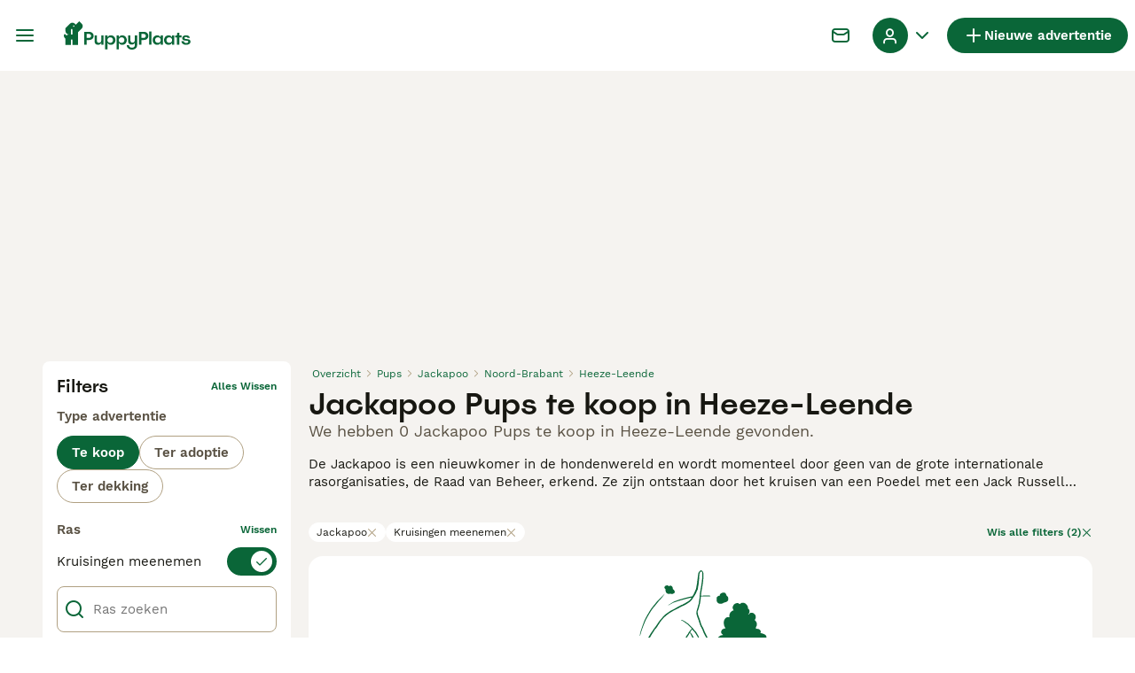

--- FILE ---
content_type: application/javascript; charset=UTF-8
request_url: https://www.puppyplaats.nl/_next/static/chunks/5625-a046e9308bc1e7e5.js
body_size: 6814
content:
"use strict";(self.webpackChunk_N_E=self.webpackChunk_N_E||[]).push([[5625],{75625:(e,r,t)=>{t.d(r,{mN:()=>eu,xI:()=>es});var n=t(14232),u=e=>e instanceof HTMLElement;let i="blur",s="change",c="input",l="onChange",a="onSubmit",o="select",f="undefined",d="maxLength",y="minLength",b="pattern",g="required";var p=e=>null!=e&&!Array.isArray(e)&&"object"==typeof e&&!(e instanceof Date),h=e=>/^\w*$/.test(e),v=e=>e.replace(/["|']/g,"").replace(/\[/g,".").replace(/\]/g,"").split(".").filter(Boolean);function O(e,r,t){let n=-1,u=h(r)?[r]:v(r),i=u.length,s=i-1;for(;++n<i;){let r=u[n],i=t;if(n!==s){let t=e[r];i=p(t)||Array.isArray(t)?t:isNaN(+u[n+1])?{}:[]}e[r]=i,e=e[r]}return e}var m=(e,r={})=>{for(let t in e)h(t)?r[t]=e[t]:O(r,t,e[t]);return r},j=e=>void 0===e,k=(e={},r,t)=>{let n=r.split(/[,[\].]+?/).filter(Boolean).reduce((e,r)=>null==e?e:e[r],e);return j(n)||n===e?j(e[r])?t:e[r]:n},A=(e,r)=>{u(e)&&e.removeEventListener&&(e.removeEventListener(c,r),e.removeEventListener(s,r),e.removeEventListener(i,r))};let C={isValid:!1,value:null};var V=e=>Array.isArray(e)?e.reduce((e,r)=>r&&r.ref.checked?{isValid:!0,value:r.ref.value}:e,C):C,w=e=>e.type===`${o}-multiple`;let E={value:!1,isValid:!1},S={value:!0,isValid:!0};var D=e=>{if(Array.isArray(e)){if(e.length>1){let r=e.filter(e=>e&&e.ref.checked).map(({ref:{value:e}})=>e);return{value:r,isValid:!!r.length}}let{checked:r,value:t,attributes:n}=e[0].ref;return r?n&&!j(n.value)?j(t)||""===t?S:{value:t,isValid:!0}:S:E}return E};function R(e,r,t,n,u){let i=e.current[r];if(i){let{ref:{value:e,disabled:r},ref:t,valueAsNumber:s,valueAsDate:c,setValueAs:l}=i;return r&&n?void 0:"file"===t.type?t.files:"radio"===t.type?V(i.options).value:w(t)?[...t.options].filter(({selected:e})=>e).map(({value:e})=>e):"checkbox"===t.type?D(i.options).value:u?e:s?""===e?NaN:+e:c?t.valueAsDate:l?l(e):e}if(t)return k(t.current,r)}function F(e){return!e||e instanceof HTMLElement&&e.nodeType!==Node.DOCUMENT_NODE&&F(e.parentNode)}var x=e=>p(e)&&!Object.keys(e).length,N=e=>"boolean"==typeof e;function B(e,r){let t,n=h(r)?[r]:v(r),u=1==n.length?e:function(e,r){let t=r.slice(0,-1).length,n=0;for(;n<t;)e=j(e)?n++:e[r[n++]];return e}(e,n),i=n[n.length-1];u&&delete u[i];for(let r=0;r<n.slice(0,-1).length;r++){let u,i=-1,s=n.slice(0,-(r+1)),c=s.length-1;for(r>0&&(t=e);++i<s.length;){let r=s[i];u=u?u[r]:e[r],c===i&&(p(u)&&x(u)||Array.isArray(u)&&!u.filter(e=>p(e)&&!x(e)||N(e)).length)&&(t?delete t[r]:delete e[r]),t=u}}return e}let L=(e,r)=>e&&e.ref===r;var T=e=>null==e||"object"!=typeof e;function M(e,r){if(T(e)||T(r))return r;for(let t in r){let n=e[t],u=r[t];try{e[t]=p(n)&&p(u)||Array.isArray(n)&&Array.isArray(u)?M(n,u):u}catch(e){}}return e}function P(e,r,t){if(T(e)||T(r)||e instanceof Date||r instanceof Date)return e===r;if(!(0,n.isValidElement)(e)){let n=Object.keys(e),u=Object.keys(r);if(n.length!==u.length)return!1;for(let u of n){let n=e[u];if(!(t&&"ref"===u)){let e=r[u];if((p(n)||Array.isArray(n))&&(p(e)||Array.isArray(e))?!P(n,e,t):n!==e)return!1}}}return!0}function $(e,r,t,n,u){let i=-1;for(;++i<e.length;){for(let n in e[i])Array.isArray(e[i][n])?(t[i]||(t[i]={}),t[i][n]=[],$(e[i][n],k(r[i]||{},n,[]),t[i][n],t[i],n)):P(k(r[i]||{},n),e[i][n])?O(t[i]||{},n):t[i]=Object.assign(Object.assign({},t[i]),{[n]:!0});n&&!t.length&&delete n[u]}return t}var _=e=>"string"==typeof e,W=(e,r,t,n,u)=>{let i={};for(let r in e.current)(j(u)||(_(u)?r.startsWith(u):Array.isArray(u)&&u.find(e=>r.startsWith(e))))&&(i[r]=R(e,r,void 0,n));return t?m(i):M(r,m(i))},H=e=>!p(e)||e instanceof RegExp?{value:e,message:""}:e,I=e=>_(e)||(0,n.isValidElement)(e);function q(e,r,t="validate"){if(I(e)||N(e)&&!e)return{type:t,message:I(e)?e:"",ref:r}}var z=(e,r,t,n,u)=>r?Object.assign(Object.assign({},t[e]),{types:Object.assign(Object.assign({},t[e]&&t[e].types?t[e].types:{}),{[n]:u||!0})}):{},U=async(e,r,{ref:t,ref:{value:n},options:u,required:i,maxLength:s,minLength:c,min:l,max:a,pattern:o,validate:f},h)=>{let v=t.name,O={},m="radio"===t.type,j="checkbox"===t.type,k=m||j,A=""===n,C=z.bind(null,v,r,O),w=(e,r,n,u=d,i=y)=>{let s=e?r:n;O[v]=Object.assign({type:e?u:i,message:s,ref:t},e?C(u,s):C(i,s))};if(i&&(!m&&!j&&(A||null==n)||N(n)&&!n||j&&!D(u).isValid||m&&!V(u).isValid)){let{value:n,message:u}=I(i)?{value:!!i,message:i}:H(i);if(n&&(O[v]=Object.assign({type:g,message:u,ref:k?((e.current[v].options||[])[0]||{}).ref:t},C(g,u)),!r))return O}if((null!=l||null!=a)&&""!==n){let e,u,i=H(a),s=H(l);if(isNaN(n)){let r=t.valueAsDate||new Date(n);_(i.value)&&(e=r>new Date(i.value)),_(s.value)&&(u=r<new Date(s.value))}else{let r=t.valueAsNumber||parseFloat(n);null!=i.value&&(e=r>i.value),null!=s.value&&(u=r<s.value)}if((e||u)&&(w(!!e,i.message,s.message,"max","min"),!r))return O}if(_(n)&&!A&&(s||c)){let e=H(s),t=H(c),u=null!=e.value&&n.length>e.value,i=null!=t.value&&n.length<t.value;if((u||i)&&(w(u,e.message,t.message),!r))return O}if(_(n)&&o&&!A){let{value:e,message:u}=H(o);if(e instanceof RegExp&&!e.test(n)&&(O[v]=Object.assign({type:b,message:u,ref:t},C(b,u)),!r))return O}if(f){let n=R(e,v,h,!1,!0),i=k&&u?u[0].ref:t;if("function"==typeof f){let e=q(await f(n),i);e&&(O[v]=Object.assign(Object.assign({},e),C("validate",e.message)))}else if(p(f)){let e={};for(let[t,u]of Object.entries(f)){if(!x(e)&&!r)break;let s=q(await u(n),i,t);s&&(e=Object.assign(Object.assign({},s),C(t,s.message)),r&&(O[v]=e))}x(e)||(O[v]=Object.assign({ref:i},e))}}return O};let G=(e,r,t=[])=>{for(let n in r){let u=e+(p(r)?`.${n}`:`[${n}]`);T(r[n])?t.push(u):G(u,r[n],t)}return t};var J=(e,r,t,n,u)=>{let i;return t.add(r),!x(e)&&(p(i=k(e,r))||Array.isArray(i))&&G(r,i).forEach(e=>t.add(e)),j(i)?u?n:k(n,r):i},K=({isOnBlur:e,isOnChange:r,isOnTouch:t,isTouched:n,isReValidateOnBlur:u,isReValidateOnChange:i,isBlurEvent:s,isSubmitted:c,isOnAll:l})=>!l&&(!c&&t?!(n||s):(c?u:e)?!s:(c?!i:!r)||s),Q=e=>e.substring(0,e.indexOf("[")),X=(e,r)=>[...e].some(e=>RegExp(`^${e}([|.)\\d+`.replace(/\[/g,"\\[").replace(/\]/g,"\\]")).test(r)),Y=typeof window!==f&&typeof document!==f;function Z(e){let r;if(T(e)||Y&&(e instanceof File||u(e)))return e;if(e instanceof Date)return new Date(e.getTime());if(e instanceof Set){for(let t of(r=new Set,e))r.add(t);return r}if(e instanceof Map){for(let t of(r=new Map,e.keys()))r.set(t,Z(e.get(t)));return r}for(let t in r=Array.isArray(e)?[]:{},e)r[t]=Z(e[t]);return r}var ee=e=>({isOnSubmit:!e||e===a,isOnBlur:"onBlur"===e,isOnChange:e===l,isOnAll:"all"===e,isOnTouch:"onTouched"===e}),er=e=>"radio"===e.type||"checkbox"===e.type;let et=typeof window===f,en=Y?"Proxy"in window:typeof Proxy!==f;function eu({mode:e=a,reValidateMode:r=l,resolver:t,context:f,defaultValues:d={},shouldFocusError:y=!0,shouldUnregister:b=!0,criteriaMode:g}={}){let v=(0,n.useRef)({}),C=(0,n.useRef)({}),V=(0,n.useRef)({}),E=(0,n.useRef)(new Set),S=(0,n.useRef)({}),D=(0,n.useRef)({}),N=(0,n.useRef)({}),H=(0,n.useRef)({}),I=(0,n.useRef)(d),q=(0,n.useRef)(!1),z=(0,n.useRef)(!1),ei=(0,n.useRef)(),es=(0,n.useRef)({}),ec=(0,n.useRef)({}),el=(0,n.useRef)(f),ea=(0,n.useRef)(t),eo=(0,n.useRef)(new Set),ef=(0,n.useRef)(ee(e)),{isOnSubmit:ed,isOnTouch:ey}=ef.current,eb="all"===g,[eg,ep]=(0,n.useState)({isDirty:!1,isValidating:!1,dirtyFields:{},isSubmitted:!1,submitCount:0,touched:{},isSubmitting:!1,isSubmitSuccessful:!1,isValid:!ed,errors:{}}),eh=(0,n.useRef)({isDirty:!en,dirtyFields:!en,touched:!en||ey,isValidating:!en,isSubmitting:!en,isValid:!en}),ev=(0,n.useRef)(eg),eO=(0,n.useRef)(),{isOnBlur:em,isOnChange:ej}=(0,n.useRef)(ee(r)).current;el.current=f,ea.current=t,ev.current=eg,es.current=b?{}:x(es.current)?Z(d):es.current;let ek=(0,n.useCallback)((e={})=>{q.current||(ev.current=Object.assign(Object.assign({},ev.current),e),ep(ev.current))},[]),eA=()=>eh.current.isValidating&&ek({isValidating:!0}),eC=(0,n.useCallback)((e,r,t=!1,n={},u)=>{let i=t||(({errors:e,name:r,error:t,validFields:n,fieldsWithValidation:u})=>{let i=j(t),s=k(e,r);return i&&!!s||!i&&!P(s,t,!0)||i&&k(u,r)&&!k(n,r)})({errors:ev.current.errors,error:r,name:e,validFields:H.current,fieldsWithValidation:N.current}),s=k(ev.current.errors,e);r?(B(H.current,e),i=i||!s||!P(s,r,!0),O(ev.current.errors,e,r)):((k(N.current,e)||ea.current)&&(O(H.current,e,!0),i=i||s),B(ev.current.errors,e)),(i&&null!=t||!x(n)||eh.current.isValidating)&&ek(Object.assign(Object.assign(Object.assign({},n),ea.current?{isValid:!!u}:{}),{isValidating:!1}))},[]),eV=(0,n.useCallback)((e,r)=>{let{ref:t,options:n}=v.current[e],i=Y&&u(t)&&null==r?"":r;"radio"===t.type?(n||[]).forEach(({ref:e})=>e.checked=e.value===i):"file"!==t.type||_(i)?w(t)?[...t.options].forEach(e=>e.selected=i.includes(e.value)):"checkbox"===t.type&&n?n.length>1?n.forEach(({ref:e})=>e.checked=Array.isArray(i)?!!i.find(r=>r===e.value):i===e.value):n[0].ref.checked=!!i:t.value=i:t.files=i},[]),ew=(0,n.useCallback)((e,r)=>{if(eh.current.isDirty){let t=eT();return e&&r&&O(t,e,r),!P(t,I.current)}return!1},[]),eE=(0,n.useCallback)((e,r=!0)=>{if(eh.current.isDirty||eh.current.dirtyFields){let t=!P(k(I.current,e),R(v,e,es)),n=k(ev.current.dirtyFields,e),u=ev.current.isDirty;t?O(ev.current.dirtyFields,e,!0):B(ev.current.dirtyFields,e);let i={isDirty:ew(),dirtyFields:ev.current.dirtyFields},s=eh.current.isDirty&&u!==i.isDirty||eh.current.dirtyFields&&n!==k(ev.current.dirtyFields,e);return s&&r&&ek(i),s?i:{}}return{}},[]),eS=(0,n.useCallback)(async(e,r)=>{let t=(await U(v,eb,v.current[e],es))[e];return eC(e,t,r),j(t)},[eC,eb]),eD=(0,n.useCallback)(async e=>{let{errors:r}=await ea.current(eT(),el.current,eb),t=ev.current.isValid;if(Array.isArray(e)){let t=e.map(e=>{let t=k(r,e);return t?O(ev.current.errors,e,t):B(ev.current.errors,e),!t}).every(Boolean);return ek({isValid:x(r),isValidating:!1}),t}{let n=k(r,e);return eC(e,n,t!==x(r),{},x(r)),!n}},[eC,eb]),eR=(0,n.useCallback)(async e=>{let r=e||Object.keys(v.current);if(eA(),ea.current)return eD(r);if(Array.isArray(r)){e||(ev.current.errors={});let t=await Promise.all(r.map(async e=>await eS(e,null)));return ek({isValidating:!1}),t.every(Boolean)}return await eS(r)},[eD,eS]),eF=(0,n.useCallback)((e,r,{shouldDirty:t,shouldValidate:n})=>{let u={};for(let i of(O(u,e,r),G(e,r)))v.current[i]&&(eV(i,k(u,i)),t&&eE(i),n&&eR(i))},[eR,eV,eE]),ex=(0,n.useCallback)((e,r,t)=>{if(b||T(r)||O(es.current,e,Object.assign({},r)),v.current[e])eV(e,r),t.shouldDirty&&eE(e),t.shouldValidate&&eR(e);else if(!T(r)&&(eF(e,r,t),eo.current.has(e))){let n=Q(e)||e;if(O(C.current,e,r),ec.current[n]({[n]:k(C.current,n)}),(eh.current.isDirty||eh.current.dirtyFields)&&t.shouldDirty){let t,n;O(ev.current.dirtyFields,e,M($(r,t=k(I.current,e,[]),(n=k(ev.current.dirtyFields,e,[])).slice(0,r.length)),$(t,r,n.slice(0,r.length)))),ek({isDirty:!P(Object.assign(Object.assign({},eT()),{[e]:r}),I.current)})}}b||O(es.current,e,r)},[eE,eV,eF]),eN=e=>z.current||E.current.has(e)||E.current.has((e.match(/\w+/)||[])[0]),eB=e=>{let r=!0;if(!x(S.current))for(let t in S.current)(!e||!S.current[t].size||S.current[t].has(e)||S.current[t].has(Q(e)))&&(D.current[t](),r=!1);return r};function eL(e){if(!b){let r=Z(e);for(let e of eo.current)h(e)&&!r[e]&&(r=Object.assign(Object.assign({},r),{[e]:[]}));return r}return e}function eT(e){if(_(e))return R(v,e,es);if(Array.isArray(e)){let r={};for(let t of e)O(r,t,R(v,t,es));return r}return eL(W(v,Z(es.current),b))}ei.current=ei.current?ei.current:async({type:e,target:r})=>{let t,n,u=r.name,s=v.current[u];if(s){let c=e===i,l=K(Object.assign({isBlurEvent:c,isReValidateOnChange:ej,isReValidateOnBlur:em,isTouched:!!k(ev.current.touched,u),isSubmitted:ev.current.isSubmitted},ef.current)),a=eE(u,!1),o=!x(a)||!c&&eN(u);if(c&&!k(ev.current.touched,u)&&eh.current.touched&&(O(ev.current.touched,u,!0),a=Object.assign(Object.assign({},a),{touched:ev.current.touched})),b||"checkbox"!==r.type||O(es.current,u,R(v,u)),l)return c||eB(u),(!x(a)||o&&x(a))&&ek(a);if(eA(),ea.current){let{errors:e}=await ea.current(eT(),el.current,eb),i=ev.current.isValid;if(t=k(e,u),"checkbox"===r.type&&!t&&ea.current){let r=Q(u),n=k(e,r,{});n.type&&n.message&&(t=n),r&&(n||k(ev.current.errors,r))&&(u=r)}i!==(n=x(e))&&(o=!0)}else t=(await U(v,eb,s,es))[u];c||eB(u),eC(u,t,o,a,n)}};let eM=(0,n.useCallback)(async(e={})=>{let r=x(v.current)?I.current:{},{errors:t}=await ea.current(Object.assign(Object.assign(Object.assign({},r),eT()),e),el.current,eb)||{},n=x(t);ev.current.isValid!==n&&ek({isValid:n})},[eb]),eP=(0,n.useCallback)((e,r)=>{!function(e,r,t,n,u,i){let{ref:s,ref:{name:c}}=t,l=e.current[c];if(!u){let r=R(e,c,n);j(r)||O(n.current,c,r)}if(!s.type||!l)return delete e.current[c];"radio"===s.type||"checkbox"===s.type?Array.isArray(l.options)&&l.options.length?(l.options.filter(Boolean).forEach((e={},t)=>{(F(e.ref)&&L(e,e.ref)||i)&&(A(e.ref,r),B(l.options,`[${t}]`))}),l.options&&!l.options.filter(Boolean).length&&delete e.current[c]):delete e.current[c]:(F(s)&&L(l,s)||i)&&(A(s,r),delete e.current[c])}(v,ei.current,e,es,b,r),b&&(B(H.current,e.ref.name),B(N.current,e.ref.name))},[b]),e$=(0,n.useCallback)(e=>{if(z.current)ek();else{for(let r of E.current)if(r.startsWith(e)){ek();break}eB(e)}},[]),e_=(0,n.useCallback)((e,r)=>{e&&(eP(e,r),b&&!(e.options||[]).filter(Boolean).length&&(B(ev.current.errors,e.ref.name),O(ev.current.dirtyFields,e.ref.name,!0),ek({isDirty:ew()}),eh.current.isValid&&ea.current&&eM(),e$(e.ref.name)))},[eM,eP]),eW=(0,n.useCallback)((e,r,t)=>{let n=t?S.current[t]:E.current,u=W(v,Z(es.current),b,!1,e);if(_(e)){let t=Q(e)||e;return eo.current.has(t)&&(u=Object.assign(Object.assign({},V.current),u)),J(u,e,n,j(k(I.current,e))?r:k(I.current,e),!0)}let i=j(r)?I.current:r;return Array.isArray(e)?e.reduce((e,r)=>Object.assign(Object.assign({},e),{[r]:J(u,r,n,i)}),{}):(z.current=j(t),m(!x(u)&&u||i))},[]);function eH(e,r={}){let t,{name:n,type:l,value:a}=e,f=Object.assign({ref:e},r),d=v.current,y=er(e),g=X(eo.current,n),p=r=>Y&&(!u(e)||r===e),h=d[n],m=!0;if(h&&(y?Array.isArray(h.options)&&h.options.filter(Boolean).find(e=>a===e.ref.value&&p(e.ref)):p(h.ref))){d[n]=Object.assign(Object.assign({},h),r);return}h=l?y?Object.assign({options:[...(h&&h.options||[]).filter(Boolean),{ref:e}],ref:{type:l,name:n}},r):Object.assign({},f):f,d[n]=h;let A=j(k(es.current,n));(!x(I.current)||!A)&&((m=j(t=k(A?I.current:es.current,n)))||g||eV(n,t)),x(r)||(O(N.current,n,!0),!ed&&eh.current.isValid&&U(v,eb,h,es).then(e=>{let r=ev.current.isValid;x(e)?O(H.current,n,!0):B(H.current,n),r!==x(e)&&ek()})),b&&!(g&&m)&&(g||B(ev.current.dirtyFields,n)),l&&function({ref:e},r,t){u(e)&&t&&(e.addEventListener(r?s:c,t),e.addEventListener(i,t))}(y&&h.options?h.options[h.options.length-1]:h,y||e.type===`${o}-one`,ei.current)}let eI=(0,n.useCallback)((e,r)=>async t=>{t&&t.preventDefault&&(t.preventDefault(),t.persist());let n={},u=eL(W(v,Z(es.current),b,!0));eh.current.isSubmitting&&ek({isSubmitting:!0});try{if(ea.current){let{errors:e,values:r}=await ea.current(u,el.current,eb);ev.current.errors=n=e,u=r}else for(let e of Object.values(v.current))if(e){let{name:r}=e.ref,t=await U(v,eb,e,es);t[r]?(O(n,r,t[r]),B(H.current,r)):k(N.current,r)&&(B(ev.current.errors,r),O(H.current,r,!0))}x(n)&&Object.keys(ev.current.errors).every(e=>e in v.current)?(ek({errors:{},isSubmitting:!0}),await e(u,t)):(ev.current.errors=Object.assign(Object.assign({},ev.current.errors),n),r&&await r(ev.current.errors,t),y&&((e,r)=>{for(let t in e)if(k(r,t)){let r=e[t];if(r){if(r.ref.focus&&j(r.ref.focus()))break;else if(r.options){r.options[0].ref.focus();break}}}})(v.current,ev.current.errors))}finally{ev.current.isSubmitting=!1,ek({isSubmitted:!0,isSubmitting:!1,isSubmitSuccessful:x(ev.current.errors),submitCount:ev.current.submitCount+1})}},[y,eb]);(0,n.useEffect)(()=>{let e;t&&eh.current.isValid&&eM(),eO.current=eO.current||!Y?eO.current:((e=new MutationObserver(()=>{for(let e of Object.values(v.current))if(e&&e.options)for(let r of e.options)r&&r.ref&&F(r.ref)&&e_(e);else e&&F(e.ref)&&e_(e)})).observe(window.document,{childList:!0,subtree:!0}),e)},[e_,I.current]),(0,n.useEffect)(()=>()=>{eO.current&&eO.current.disconnect(),q.current=!0,Object.values(v.current).forEach(e=>e_(e,!0))},[]),!t&&eh.current.isValid&&(eg.isValid=P(H.current,N.current)&&x(ev.current.errors));let eq={trigger:eR,setValue:(0,n.useCallback)(function(e,r,t){ex(e,r,t||{}),eN(e)&&ek(),eB(e)},[ex,eR]),getValues:(0,n.useCallback)(eT,[]),register:(0,n.useCallback)(function(e,r){if(!et)if(_(e))eH({name:e},r);else{if(!p(e)||!("name"in e))return r=>r&&eH(r,e);eH(e,r)}},[I.current]),unregister:(0,n.useCallback)(function(e){for(let r of Array.isArray(e)?e:[e])e_(v.current[r],!0)},[]),formState:en?new Proxy(eg,{get:(e,r)=>{if(r in e)return eh.current[r]=!0,e[r]}}):eg};return Object.assign({watch:function(e,r){return eW(e,r)},control:(0,n.useMemo)(()=>Object.assign({isFormDirty:ew,updateWatchedValue:e$,shouldUnregister:b,updateFormState:ek,removeFieldEventListener:eP,watchInternal:eW,mode:ef.current,reValidateMode:{isReValidateOnBlur:em,isReValidateOnChange:ej},validateResolver:t?eM:void 0,fieldsRef:v,resetFieldArrayFunctionRef:ec,useWatchFieldsRef:S,useWatchRenderFunctionsRef:D,fieldArrayDefaultValuesRef:C,validFieldsRef:H,fieldsWithValidationRef:N,fieldArrayNamesRef:eo,readFormStateRef:eh,formStateRef:ev,defaultValuesRef:I,shallowFieldsStateRef:es,fieldArrayValuesRef:V},eq),[I.current,e$,b,eP,eW]),handleSubmit:eI,reset:(0,n.useCallback)((e,r={})=>{if(Y){for(let e of Object.values(v.current))if(e){let{ref:r,options:t}=e,n=er(r)&&Array.isArray(t)?t[0].ref:r;if(u(n))try{n.closest("form").reset();break}catch(e){}}}v.current={},I.current=Object.assign({},e||I.current),e&&eB(""),Object.values(ec.current).forEach(e=>"function"==typeof e&&e()),es.current=b?{}:Z(e||I.current),(({errors:e,isDirty:r,isSubmitted:t,touched:n,isValid:u,submitCount:i,dirtyFields:s})=>{u||(H.current={},N.current={}),C.current={},E.current=new Set,z.current=!1,ek({submitCount:i?ev.current.submitCount:0,isDirty:!!r&&ev.current.isDirty,isSubmitted:!!t&&ev.current.isSubmitted,isValid:!!u&&ev.current.isValid,dirtyFields:s?ev.current.dirtyFields:{},touched:n?ev.current.touched:{},errors:e?ev.current.errors:{},isSubmitting:!1,isSubmitSuccessful:!1})})(r)},[]),clearErrors:(0,n.useCallback)(function(e){e&&(Array.isArray(e)?e:[e]).forEach(e=>v.current[e]&&h(e)?delete ev.current.errors[e]:B(ev.current.errors,e)),ek({errors:e?ev.current.errors:{}})},[]),setError:(0,n.useCallback)(function(e,r){let t=(v.current[e]||{}).ref;O(ev.current.errors,e,Object.assign(Object.assign({},r),{ref:t})),ek({isValid:!1}),r.shouldFocus&&t&&t.focus&&t.focus()},[]),errors:eg.errors},eq)}let ei=(0,n.createContext)(null);ei.displayName="RHFContext";let es=e=>{let{rules:r,as:t,render:u,defaultValue:i,control:s,onFocus:c}=e,l=function(e,r){var t={};for(var n in e)Object.prototype.hasOwnProperty.call(e,n)&&0>r.indexOf(n)&&(t[n]=e[n]);if(null!=e&&"function"==typeof Object.getOwnPropertySymbols)for(var u=0,n=Object.getOwnPropertySymbols(e);u<n.length;u++)0>r.indexOf(n[u])&&Object.prototype.propertyIsEnumerable.call(e,n[u])&&(t[n[u]]=e[n[u]]);return t}(e,["rules","as","render","defaultValue","control","onFocus"]),{field:a,meta:o}=function({name:e,rules:r,defaultValue:t,control:u,onFocus:i}){let s=(0,n.useContext)(ei),{defaultValuesRef:c,setValue:l,register:a,unregister:o,trigger:f,mode:d,reValidateMode:{isReValidateOnBlur:y,isReValidateOnChange:b},formState:g,formStateRef:{current:{isSubmitted:h,touched:v,errors:m}},updateFormState:A,readFormStateRef:C,fieldsRef:V,fieldArrayNamesRef:w,shallowFieldsStateRef:E}=u||s.control,S=!X(w.current,e),D=()=>!j(k(E.current,e))&&S?k(E.current,e):j(t)?k(c.current,e):t,[R,F]=(0,n.useState)(D()),x=(0,n.useRef)(R),N=(0,n.useRef)({focus:()=>null}),B=(0,n.useRef)(i||(()=>{"function"==typeof N.current.focus&&N.current.focus()})),L=(0,n.useCallback)(r=>!K(Object.assign({isBlurEvent:r,isReValidateOnBlur:y,isReValidateOnChange:b,isSubmitted:h,isTouched:!!k(v,e)},d)),[y,b,h,v,e,d]),M=(0,n.useCallback)(([e])=>{let r=T(e)||!p(e.target)||p(e.target)&&!e.type?e:j(e.target.value)?e.target.checked:e.target.value;return F(r),x.current=r,r},[]),P=(0,n.useCallback)(t=>{V.current[e]?V.current[e]=Object.assign({ref:V.current[e].ref},r):(a(Object.defineProperties({name:e,focus:B.current},{value:{set(e){F(e),x.current=e},get:()=>x.current}}),r),t=j(k(c.current,e))),t&&S&&F(D())},[r,e,a]);(0,n.useEffect)(()=>()=>o(e),[e]),(0,n.useEffect)(()=>{P()},[P]),(0,n.useEffect)(()=>{V.current[e]||P(!0)});let $=(0,n.useCallback)(()=>{C.current.touched&&!k(v,e)&&(O(v,e,!0),A({touched:v})),L(!0)&&f(e)},[e,A,L,f,C]);return{field:{onChange:(0,n.useCallback)((...r)=>l(e,M(r),{shouldValidate:L(),shouldDirty:!0}),[l,e,L]),onBlur:$,name:e,value:R,ref:N},meta:Object.defineProperties({invalid:!!k(m,e)},{isDirty:{get:()=>!!k(g.dirtyFields,e)},isTouched:{get:()=>!!k(g.touched,e)}})}}(e),f=Object.assign(Object.assign({},l),a);return t?(0,n.isValidElement)(t)?(0,n.cloneElement)(t,f):(0,n.createElement)(t,f):u?u(a,o):null}}}]);

--- FILE ---
content_type: application/javascript; charset=UTF-8
request_url: https://www.puppyplaats.nl/_next/static/chunks/3441-b744f6e6b60bb659.js
body_size: 1260
content:
(self.webpackChunk_N_E=self.webpackChunk_N_E||[]).push([[3441],{474:(r,t,e)=>{var n=e(54967),o=e(58511),u=e(68373),f=e(98825),a=e(52141);r.exports=function(r,t,e,i){if(!f(r))return r;t=o(t,r);for(var c=-1,s=t.length,p=s-1,l=r;null!=l&&++c<s;){var v=a(t[c]),_=e;if("__proto__"===v||"constructor"===v||"prototype"===v)break;if(c!=p){var h=l[v];void 0===(_=i?i(h,v,l):void 0)&&(_=f(h)?h:u(t[c+1])?[]:{})}n(l,v,_),l=l[v]}return r}},7906:(r,t,e)=>{var n=e(59930),o=e(47871),u=e(95626),f=e(25795);r.exports=function(r,t){if(null==r)return{};var e=n(f(r),function(r){return[r]});return t=o(t),u(r,e,function(r,e){return t(r,e[0])})}},11491:(r,t,e)=>{var n=e(92441),o=e(28375),u=e(63700),f=e(78583),a=e(24015),i=e(93007),c=e(4756),s=e(82731),p="[object Arguments]",l="[object Array]",v="[object Object]",_=Object.prototype.hasOwnProperty;r.exports=function(r,t,e,h,d,x){var b=i(r),y=i(t),g=b?l:a(r),j=y?l:a(t);g=g==p?v:g,j=j==p?v:j;var w=g==v,k=j==v,O=g==j;if(O&&c(r)){if(!c(t))return!1;b=!0,w=!1}if(O&&!w)return x||(x=new n),b||s(r)?o(r,t,e,h,d,x):u(r,t,g,e,h,d,x);if(!(1&e)){var m=w&&_.call(r,"__wrapped__"),A=k&&_.call(t,"__wrapped__");if(m||A){var C=m?r.value():r,E=A?t.value():t;return x||(x=new n),d(C,E,e,h,x)}}return!!O&&(x||(x=new n),f(r,t,e,h,d,x))}},15744:r=>{r.exports=function(r,t){for(var e=-1,n=null==r?0:r.length;++e<n;)if(t(r[e],e,r))return!0;return!1}},19465:(r,t,e)=>{var n=e(2331),o=e(39004),u=e(66783);function f(r){var t=-1,e=null==r?0:r.length;for(this.__data__=new n;++t<e;)this.add(r[t])}f.prototype.add=f.prototype.push=o,f.prototype.has=u,r.exports=f},23550:(r,t,e)=>{var n=e(58511),o=e(52141);r.exports=function(r,t){t=n(t,r);for(var e=0,u=t.length;null!=r&&e<u;)r=r[o(t[e++])];return e&&e==u?r:void 0}},24015:r=>{var t=Object.prototype.toString;r.exports=function(r){return t.call(r)}},25795:r=>{r.exports=function(r){var t=[];if(null!=r)for(var e in Object(r))t.push(e);return t}},28375:(r,t,e)=>{var n=e(19465),o=e(15744),u=e(28389);r.exports=function(r,t,e,f,a,i){var c=1&e,s=r.length,p=t.length;if(s!=p&&!(c&&p>s))return!1;var l=i.get(r),v=i.get(t);if(l&&v)return l==t&&v==r;var _=-1,h=!0,d=2&e?new n:void 0;for(i.set(r,t),i.set(t,r);++_<s;){var x=r[_],b=t[_];if(f)var y=c?f(b,x,_,t,r,i):f(x,b,_,r,t,i);if(void 0!==y){if(y)continue;h=!1;break}if(d){if(!o(t,function(r,t){if(!u(d,t)&&(x===r||a(x,r,e,f,i)))return d.push(t)})){h=!1;break}}else if(!(x===b||a(x,b,e,f,i))){h=!1;break}}return i.delete(r),i.delete(t),h}},28389:r=>{r.exports=function(r,t){return r.has(t)}},28654:r=>{r.exports=function(r){return null!=r&&"object"==typeof r}},39004:r=>{r.exports=function(r){return this.__data__.set(r,"__lodash_hash_undefined__"),this}},41946:(r,t,e)=>{var n=e(71266);r.exports=function(r,t){return n(r,t)}},48872:(r,t,e)=>{r.exports=e(97791)(Object.keys,Object)},59930:r=>{r.exports=function(r,t){for(var e=-1,n=null==r?0:r.length,o=Array(n);++e<n;)o[e]=t(r[e],e,r);return o}},63700:r=>{r.exports=function(r,t){return r===t||r!=r&&t!=t}},66783:r=>{r.exports=function(r){return this.__data__.has(r)}},68373:r=>{var t=/^(?:0|[1-9]\d*)$/;r.exports=function(r,e){var n=typeof r;return!!(e=null==e?0x1fffffffffffff:e)&&("number"==n||"symbol"!=n&&t.test(r))&&r>-1&&r%1==0&&r<e}},71266:(r,t,e)=>{var n=e(11491),o=e(28654);r.exports=function r(t,e,u,f,a){return t===e||(null!=t&&null!=e&&(o(t)||o(e))?n(t,e,u,f,r,a):t!=t&&e!=e)}},78583:(r,t,e)=>{var n=e(48872),o=Object.prototype.hasOwnProperty;r.exports=function(r,t,e,u,f,a){var i=1&e,c=n(r),s=c.length;if(s!=n(t).length&&!i)return!1;for(var p=s;p--;){var l=c[p];if(!(i?l in t:o.call(t,l)))return!1}var v=a.get(r),_=a.get(t);if(v&&_)return v==t&&_==r;var h=!0;a.set(r,t),a.set(t,r);for(var d=i;++p<s;){var x=r[l=c[p]],b=t[l];if(u)var y=i?u(b,x,l,t,r,a):u(x,b,l,r,t,a);if(!(void 0===y?x===b||f(x,b,e,u,a):y)){h=!1;break}d||(d="constructor"==l)}if(h&&!d){var g=r.constructor,j=t.constructor;g!=j&&"constructor"in r&&"constructor"in t&&!("function"==typeof g&&g instanceof g&&"function"==typeof j&&j instanceof j)&&(h=!1)}return a.delete(r),a.delete(t),h}},95626:(r,t,e)=>{var n=e(23550),o=e(474),u=e(58511);r.exports=function(r,t,e){for(var f=-1,a=t.length,i={};++f<a;){var c=t[f],s=n(r,c);e(s,c)&&o(i,u(c,r),s)}return i}}}]);

--- FILE ---
content_type: application/javascript; charset=UTF-8
request_url: https://www.puppyplaats.nl/_next/static/chunks/15-e24f354ec16e5200.js
body_size: 17672
content:
"use strict";(self.webpackChunk_N_E=self.webpackChunk_N_E||[]).push([[15],{11806:(e,t,s)=>{s.d(t,{Ay:()=>B,Rm:()=>w});let i=e=>"string"==typeof e,r=()=>{let e,t,s=new Promise((s,i)=>{e=s,t=i});return s.resolve=e,s.reject=t,s},a=e=>null==e?"":""+e,n=/###/g,o=e=>e&&e.indexOf("###")>-1?e.replace(n,"."):e,l=e=>!e||i(e),u=(e,t,s)=>{let r=i(t)?t.split("."):t,a=0;for(;a<r.length-1;){if(l(e))return{};let t=o(r[a]);!e[t]&&s&&(e[t]=new s),e=Object.prototype.hasOwnProperty.call(e,t)?e[t]:{},++a}return l(e)?{}:{obj:e,k:o(r[a])}},p=(e,t,s)=>{let{obj:i,k:r}=u(e,t,Object);if(void 0!==i||1===t.length){i[r]=s;return}let a=t[t.length-1],n=t.slice(0,t.length-1),o=u(e,n,Object);for(;void 0===o.obj&&n.length;)a=`${n[n.length-1]}.${a}`,o=u(e,n=n.slice(0,n.length-1),Object),o?.obj&&void 0!==o.obj[`${o.k}.${a}`]&&(o.obj=void 0);o.obj[`${o.k}.${a}`]=s},h=(e,t)=>{let{obj:s,k:i}=u(e,t);if(s&&Object.prototype.hasOwnProperty.call(s,i))return s[i]},c=(e,t,s)=>{for(let r in t)"__proto__"!==r&&"constructor"!==r&&(r in e?i(e[r])||e[r]instanceof String||i(t[r])||t[r]instanceof String?s&&(e[r]=t[r]):c(e[r],t[r],s):e[r]=t[r]);return e};var g={"&":"&amp;","<":"&lt;",">":"&gt;",'"':"&quot;","'":"&#39;","/":"&#x2F;"};let d=e=>i(e)?e.replace(/[&<>"'\/]/g,e=>g[e]):e;class f{constructor(e){this.capacity=e,this.regExpMap=new Map,this.regExpQueue=[]}getRegExp(e){let t=this.regExpMap.get(e);if(void 0!==t)return t;let s=new RegExp(e);return this.regExpQueue.length===this.capacity&&this.regExpMap.delete(this.regExpQueue.shift()),this.regExpMap.set(e,s),this.regExpQueue.push(e),s}}let m=[" ",",","?","!",";"],y=new f(20),b=(e,t,s=".")=>{if(!e)return;if(e[t]){if(!Object.prototype.hasOwnProperty.call(e,t))return;return e[t]}let i=t.split(s),r=e;for(let e=0;e<i.length;){let t;if(!r||"object"!=typeof r)return;let a="";for(let n=e;n<i.length;++n)if(n!==e&&(a+=s),a+=i[n],void 0!==(t=r[a])){if(["string","number","boolean"].indexOf(typeof t)>-1&&n<i.length-1)continue;e+=n-e+1;break}r=t}return r},v=e=>e?.replace("_","-"),x={type:"logger",log(e){this.output("log",e)},warn(e){this.output("warn",e)},error(e){this.output("error",e)},output(e,t){console?.[e]?.apply?.(console,t)}};class O{constructor(e,t={}){this.init(e,t)}init(e,t={}){this.prefix=t.prefix||"i18next:",this.logger=e||x,this.options=t,this.debug=t.debug}log(...e){return this.forward(e,"log","",!0)}warn(...e){return this.forward(e,"warn","",!0)}error(...e){return this.forward(e,"error","")}deprecate(...e){return this.forward(e,"warn","WARNING DEPRECATED: ",!0)}forward(e,t,s,r){return r&&!this.debug?null:(i(e[0])&&(e[0]=`${s}${this.prefix} ${e[0]}`),this.logger[t](e))}create(e){return new O(this.logger,{...{prefix:`${this.prefix}:${e}:`},...this.options})}clone(e){return(e=e||this.options).prefix=e.prefix||this.prefix,new O(this.logger,e)}}var k=new O;class S{constructor(){this.observers={}}on(e,t){return e.split(" ").forEach(e=>{this.observers[e]||(this.observers[e]=new Map);let s=this.observers[e].get(t)||0;this.observers[e].set(t,s+1)}),this}off(e,t){if(this.observers[e]){if(!t)return void delete this.observers[e];this.observers[e].delete(t)}}emit(e,...t){this.observers[e]&&Array.from(this.observers[e].entries()).forEach(([e,s])=>{for(let i=0;i<s;i++)e(...t)}),this.observers["*"]&&Array.from(this.observers["*"].entries()).forEach(([s,i])=>{for(let r=0;r<i;r++)s.apply(s,[e,...t])})}}class $ extends S{constructor(e,t={ns:["translation"],defaultNS:"translation"}){super(),this.data=e||{},this.options=t,void 0===this.options.keySeparator&&(this.options.keySeparator="."),void 0===this.options.ignoreJSONStructure&&(this.options.ignoreJSONStructure=!0)}addNamespaces(e){0>this.options.ns.indexOf(e)&&this.options.ns.push(e)}removeNamespaces(e){let t=this.options.ns.indexOf(e);t>-1&&this.options.ns.splice(t,1)}getResource(e,t,s,r={}){let a,n=void 0!==r.keySeparator?r.keySeparator:this.options.keySeparator,o=void 0!==r.ignoreJSONStructure?r.ignoreJSONStructure:this.options.ignoreJSONStructure;e.indexOf(".")>-1?a=e.split("."):(a=[e,t],s&&(Array.isArray(s)?a.push(...s):i(s)&&n?a.push(...s.split(n)):a.push(s)));let l=h(this.data,a);return(!l&&!t&&!s&&e.indexOf(".")>-1&&(e=a[0],t=a[1],s=a.slice(2).join(".")),!l&&o&&i(s))?b(this.data?.[e]?.[t],s,n):l}addResource(e,t,s,i,r={silent:!1}){let a=void 0!==r.keySeparator?r.keySeparator:this.options.keySeparator,n=[e,t];s&&(n=n.concat(a?s.split(a):s)),e.indexOf(".")>-1&&(n=e.split("."),i=t,t=n[1]),this.addNamespaces(t),p(this.data,n,i),r.silent||this.emit("added",e,t,s,i)}addResources(e,t,s,r={silent:!1}){for(let r in s)(i(s[r])||Array.isArray(s[r]))&&this.addResource(e,t,r,s[r],{silent:!0});r.silent||this.emit("added",e,t,s)}addResourceBundle(e,t,s,i,r,a={silent:!1,skipCopy:!1}){let n=[e,t];e.indexOf(".")>-1&&(n=e.split("."),i=s,s=t,t=n[1]),this.addNamespaces(t);let o=h(this.data,n)||{};a.skipCopy||(s=JSON.parse(JSON.stringify(s))),i?c(o,s,r):o={...o,...s},p(this.data,n,o),a.silent||this.emit("added",e,t,s)}removeResourceBundle(e,t){this.hasResourceBundle(e,t)&&delete this.data[e][t],this.removeNamespaces(t),this.emit("removed",e,t)}hasResourceBundle(e,t){return void 0!==this.getResource(e,t)}getResourceBundle(e,t){return t||(t=this.options.defaultNS),this.getResource(e,t)}getDataByLanguage(e){return this.data[e]}hasLanguageSomeTranslations(e){let t=this.getDataByLanguage(e);return!!(t&&Object.keys(t)||[]).find(e=>t[e]&&Object.keys(t[e]).length>0)}toJSON(){return this.data}}var L={processors:{},addPostProcessor(e){this.processors[e.name]=e},handle(e,t,s,i,r){return e.forEach(e=>{t=this.processors[e]?.process(t,s,i,r)??t}),t}};let N=Symbol("i18next/PATH_KEY");function w(e,t){let s,i,r,{[N]:a}=e((i=[],(r=Object.create(null)).get=(e,t)=>(s?.revoke?.(),t===N)?i:(i.push(t),(s=Proxy.revocable(e,r)).proxy),Proxy.revocable(Object.create(null),r).proxy));return a.join(t?.keySeparator??".")}let R={},C=e=>!i(e)&&"boolean"!=typeof e&&"number"!=typeof e;class E extends S{constructor(e,t={}){super(),((e,t,s)=>{e.forEach(e=>{t[e]&&(s[e]=t[e])})})(["resourceStore","languageUtils","pluralResolver","interpolator","backendConnector","i18nFormat","utils"],e,this),this.options=t,void 0===this.options.keySeparator&&(this.options.keySeparator="."),this.logger=k.create("translator")}changeLanguage(e){e&&(this.language=e)}exists(e,t={interpolation:{}}){let s={...t};if(null==e)return!1;let i=this.resolve(e,s);if(i?.res===void 0)return!1;let r=C(i.res);return!1!==s.returnObjects||!r}extractFromKey(e,t){let s=void 0!==t.nsSeparator?t.nsSeparator:this.options.nsSeparator;void 0===s&&(s=":");let r=void 0!==t.keySeparator?t.keySeparator:this.options.keySeparator,a=t.ns||this.options.defaultNS||[],n=s&&e.indexOf(s)>-1,o=!this.options.userDefinedKeySeparator&&!t.keySeparator&&!this.options.userDefinedNsSeparator&&!t.nsSeparator&&!((e,t,s)=>{t=t||"",s=s||"";let i=m.filter(e=>0>t.indexOf(e)&&0>s.indexOf(e));if(0===i.length)return!0;let r=y.getRegExp(`(${i.map(e=>"?"===e?"\\?":e).join("|")})`),a=!r.test(e);if(!a){let t=e.indexOf(s);t>0&&!r.test(e.substring(0,t))&&(a=!0)}return a})(e,s,r);if(n&&!o){let t=e.match(this.interpolator.nestingRegexp);if(t&&t.length>0)return{key:e,namespaces:i(a)?[a]:a};let n=e.split(s);(s!==r||s===r&&this.options.ns.indexOf(n[0])>-1)&&(a=n.shift()),e=n.join(r)}return{key:e,namespaces:i(a)?[a]:a}}translate(e,t,s){let r="object"==typeof t?{...t}:t;if("object"!=typeof r&&this.options.overloadTranslationOptionHandler&&(r=this.options.overloadTranslationOptionHandler(arguments)),"object"==typeof r&&(r={...r}),r||(r={}),null==e)return"";"function"==typeof e&&(e=w(e,{...this.options,...r})),Array.isArray(e)||(e=[String(e)]);let a=void 0!==r.returnDetails?r.returnDetails:this.options.returnDetails,n=void 0!==r.keySeparator?r.keySeparator:this.options.keySeparator,{key:o,namespaces:l}=this.extractFromKey(e[e.length-1],r),u=l[l.length-1],p=void 0!==r.nsSeparator?r.nsSeparator:this.options.nsSeparator;void 0===p&&(p=":");let h=r.lng||this.language,c=r.appendNamespaceToCIMode||this.options.appendNamespaceToCIMode;if(h?.toLowerCase()==="cimode")return c?a?{res:`${u}${p}${o}`,usedKey:o,exactUsedKey:o,usedLng:h,usedNS:u,usedParams:this.getUsedParamsDetails(r)}:`${u}${p}${o}`:a?{res:o,usedKey:o,exactUsedKey:o,usedLng:h,usedNS:u,usedParams:this.getUsedParamsDetails(r)}:o;let g=this.resolve(e,r),d=g?.res,f=g?.usedKey||o,m=g?.exactUsedKey||o,y=void 0!==r.joinArrays?r.joinArrays:this.options.joinArrays,b=!this.i18nFormat||this.i18nFormat.handleAsObject,v=void 0!==r.count&&!i(r.count),x=E.hasDefaultValue(r),O=v?this.pluralResolver.getSuffix(h,r.count,r):"",k=r.ordinal&&v?this.pluralResolver.getSuffix(h,r.count,{ordinal:!1}):"",S=v&&!r.ordinal&&0===r.count,$=S&&r[`defaultValue${this.options.pluralSeparator}zero`]||r[`defaultValue${O}`]||r[`defaultValue${k}`]||r.defaultValue,L=d;b&&!d&&x&&(L=$);let N=C(L),R=Object.prototype.toString.apply(L);if(b&&L&&N&&0>["[object Number]","[object Function]","[object RegExp]"].indexOf(R)&&!(i(y)&&Array.isArray(L))){if(!r.returnObjects&&!this.options.returnObjects){this.options.returnedObjectHandler||this.logger.warn("accessing an object - but returnObjects options is not enabled!");let e=this.options.returnedObjectHandler?this.options.returnedObjectHandler(f,L,{...r,ns:l}):`key '${o} (${this.language})' returned an object instead of string.`;return a?(g.res=e,g.usedParams=this.getUsedParamsDetails(r),g):e}if(n){let e=Array.isArray(L),t=e?[]:{},s=e?m:f;for(let e in L)if(Object.prototype.hasOwnProperty.call(L,e)){let i=`${s}${n}${e}`;x&&!d?t[e]=this.translate(i,{...r,defaultValue:C($)?$[e]:void 0,...{joinArrays:!1,ns:l}}):t[e]=this.translate(i,{...r,joinArrays:!1,ns:l}),t[e]===i&&(t[e]=L[e])}d=t}}else if(b&&i(y)&&Array.isArray(d))(d=d.join(y))&&(d=this.extendTranslation(d,e,r,s));else{let t=!1,i=!1;!this.isValidLookup(d)&&x&&(t=!0,d=$),this.isValidLookup(d)||(i=!0,d=o);let a=(r.missingKeyNoValueFallbackToKey||this.options.missingKeyNoValueFallbackToKey)&&i?void 0:d,l=x&&$!==d&&this.options.updateMissing;if(i||t||l){if(this.logger.log(l?"updateKey":"missingKey",h,u,o,l?$:d),n){let e=this.resolve(o,{...r,keySeparator:!1});e&&e.res&&this.logger.warn("Seems the loaded translations were in flat JSON format instead of nested. Either set keySeparator: false on init or make sure your translations are published in nested format.")}let e=[],t=this.languageUtils.getFallbackCodes(this.options.fallbackLng,r.lng||this.language);if("fallback"===this.options.saveMissingTo&&t&&t[0])for(let s=0;s<t.length;s++)e.push(t[s]);else"all"===this.options.saveMissingTo?e=this.languageUtils.toResolveHierarchy(r.lng||this.language):e.push(r.lng||this.language);let s=(e,t,s)=>{let i=x&&s!==d?s:a;this.options.missingKeyHandler?this.options.missingKeyHandler(e,u,t,i,l,r):this.backendConnector?.saveMissing&&this.backendConnector.saveMissing(e,u,t,i,l,r),this.emit("missingKey",e,u,t,d)};this.options.saveMissing&&(this.options.saveMissingPlurals&&v?e.forEach(e=>{let t=this.pluralResolver.getSuffixes(e,r);S&&r[`defaultValue${this.options.pluralSeparator}zero`]&&0>t.indexOf(`${this.options.pluralSeparator}zero`)&&t.push(`${this.options.pluralSeparator}zero`),t.forEach(t=>{s([e],o+t,r[`defaultValue${t}`]||$)})}):s(e,o,$))}d=this.extendTranslation(d,e,r,g,s),i&&d===o&&this.options.appendNamespaceToMissingKey&&(d=`${u}${p}${o}`),(i||t)&&this.options.parseMissingKeyHandler&&(d=this.options.parseMissingKeyHandler(this.options.appendNamespaceToMissingKey?`${u}${p}${o}`:o,t?d:void 0,r))}return a?(g.res=d,g.usedParams=this.getUsedParamsDetails(r),g):d}extendTranslation(e,t,s,r,a){if(this.i18nFormat?.parse)e=this.i18nFormat.parse(e,{...this.options.interpolation.defaultVariables,...s},s.lng||this.language||r.usedLng,r.usedNS,r.usedKey,{resolved:r});else if(!s.skipInterpolation){let n;s.interpolation&&this.interpolator.init({...s,...{interpolation:{...this.options.interpolation,...s.interpolation}}});let o=i(e)&&(s?.interpolation?.skipOnVariables!==void 0?s.interpolation.skipOnVariables:this.options.interpolation.skipOnVariables);if(o){let t=e.match(this.interpolator.nestingRegexp);n=t&&t.length}let l=s.replace&&!i(s.replace)?s.replace:s;if(this.options.interpolation.defaultVariables&&(l={...this.options.interpolation.defaultVariables,...l}),e=this.interpolator.interpolate(e,l,s.lng||this.language||r.usedLng,s),o){let t=e.match(this.interpolator.nestingRegexp);n<(t&&t.length)&&(s.nest=!1)}!s.lng&&r&&r.res&&(s.lng=this.language||r.usedLng),!1!==s.nest&&(e=this.interpolator.nest(e,(...e)=>a?.[0]!==e[0]||s.context?this.translate(...e,t):(this.logger.warn(`It seems you are nesting recursively key: ${e[0]} in key: ${t[0]}`),null),s)),s.interpolation&&this.interpolator.reset()}let n=s.postProcess||this.options.postProcess,o=i(n)?[n]:n;return null!=e&&o?.length&&!1!==s.applyPostProcessor&&(e=L.handle(o,e,t,this.options&&this.options.postProcessPassResolved?{i18nResolved:{...r,usedParams:this.getUsedParamsDetails(s)},...s}:s,this)),e}resolve(e,t={}){let s,r,a,n,o;return i(e)&&(e=[e]),e.forEach(e=>{if(this.isValidLookup(s))return;let l=this.extractFromKey(e,t),u=l.key;r=u;let p=l.namespaces;this.options.fallbackNS&&(p=p.concat(this.options.fallbackNS));let h=void 0!==t.count&&!i(t.count),c=h&&!t.ordinal&&0===t.count,g=void 0!==t.context&&(i(t.context)||"number"==typeof t.context)&&""!==t.context,d=t.lngs?t.lngs:this.languageUtils.toResolveHierarchy(t.lng||this.language,t.fallbackLng);p.forEach(e=>{this.isValidLookup(s)||(o=e,!R[`${d[0]}-${e}`]&&this.utils?.hasLoadedNamespace&&!this.utils?.hasLoadedNamespace(o)&&(R[`${d[0]}-${e}`]=!0,this.logger.warn(`key "${r}" for languages "${d.join(", ")}" won't get resolved as namespace "${o}" was not yet loaded`,"This means something IS WRONG in your setup. You access the t function before i18next.init / i18next.loadNamespace / i18next.changeLanguage was done. Wait for the callback or Promise to resolve before accessing it!!!")),d.forEach(i=>{let r;if(this.isValidLookup(s))return;n=i;let o=[u];if(this.i18nFormat?.addLookupKeys)this.i18nFormat.addLookupKeys(o,u,i,e,t);else{let e;h&&(e=this.pluralResolver.getSuffix(i,t.count,t));let s=`${this.options.pluralSeparator}zero`,r=`${this.options.pluralSeparator}ordinal${this.options.pluralSeparator}`;if(h&&(t.ordinal&&0===e.indexOf(r)&&o.push(u+e.replace(r,this.options.pluralSeparator)),o.push(u+e),c&&o.push(u+s)),g){let i=`${u}${this.options.contextSeparator||"_"}${t.context}`;o.push(i),h&&(t.ordinal&&0===e.indexOf(r)&&o.push(i+e.replace(r,this.options.pluralSeparator)),o.push(i+e),c&&o.push(i+s))}}for(;r=o.pop();)this.isValidLookup(s)||(a=r,s=this.getResource(i,e,r,t))}))})}),{res:s,usedKey:r,exactUsedKey:a,usedLng:n,usedNS:o}}isValidLookup(e){return void 0!==e&&!(!this.options.returnNull&&null===e)&&!(!this.options.returnEmptyString&&""===e)}getResource(e,t,s,i={}){return this.i18nFormat?.getResource?this.i18nFormat.getResource(e,t,s,i):this.resourceStore.getResource(e,t,s,i)}getUsedParamsDetails(e={}){let t=e.replace&&!i(e.replace),s=t?e.replace:e;if(t&&void 0!==e.count&&(s.count=e.count),this.options.interpolation.defaultVariables&&(s={...this.options.interpolation.defaultVariables,...s}),!t)for(let e of(s={...s},["defaultValue","ordinal","context","replace","lng","lngs","fallbackLng","ns","keySeparator","nsSeparator","returnObjects","returnDetails","joinArrays","postProcess","interpolation"]))delete s[e];return s}static hasDefaultValue(e){let t="defaultValue";for(let s in e)if(Object.prototype.hasOwnProperty.call(e,s)&&t===s.substring(0,t.length)&&void 0!==e[s])return!0;return!1}}class j{constructor(e){this.options=e,this.supportedLngs=this.options.supportedLngs||!1,this.logger=k.create("languageUtils")}getScriptPartFromCode(e){if(!(e=v(e))||0>e.indexOf("-"))return null;let t=e.split("-");return 2===t.length||(t.pop(),"x"===t[t.length-1].toLowerCase())?null:this.formatLanguageCode(t.join("-"))}getLanguagePartFromCode(e){if(!(e=v(e))||0>e.indexOf("-"))return e;let t=e.split("-");return this.formatLanguageCode(t[0])}formatLanguageCode(e){if(i(e)&&e.indexOf("-")>-1){let t;try{t=Intl.getCanonicalLocales(e)[0]}catch(e){}return(t&&this.options.lowerCaseLng&&(t=t.toLowerCase()),t)?t:this.options.lowerCaseLng?e.toLowerCase():e}return this.options.cleanCode||this.options.lowerCaseLng?e.toLowerCase():e}isSupportedCode(e){return("languageOnly"===this.options.load||this.options.nonExplicitSupportedLngs)&&(e=this.getLanguagePartFromCode(e)),!this.supportedLngs||!this.supportedLngs.length||this.supportedLngs.indexOf(e)>-1}getBestMatchFromCodes(e){let t;return e?(e.forEach(e=>{if(t)return;let s=this.formatLanguageCode(e);(!this.options.supportedLngs||this.isSupportedCode(s))&&(t=s)}),!t&&this.options.supportedLngs&&e.forEach(e=>{if(t)return;let s=this.getScriptPartFromCode(e);if(this.isSupportedCode(s))return t=s;let i=this.getLanguagePartFromCode(e);if(this.isSupportedCode(i))return t=i;t=this.options.supportedLngs.find(e=>{if(e===i||!(0>e.indexOf("-")&&0>i.indexOf("-"))&&(e.indexOf("-")>0&&0>i.indexOf("-")&&e.substring(0,e.indexOf("-"))===i||0===e.indexOf(i)&&i.length>1))return e})}),t||(t=this.getFallbackCodes(this.options.fallbackLng)[0]),t):null}getFallbackCodes(e,t){if(!e)return[];if("function"==typeof e&&(e=e(t)),i(e)&&(e=[e]),Array.isArray(e))return e;if(!t)return e.default||[];let s=e[t];return s||(s=e[this.getScriptPartFromCode(t)]),s||(s=e[this.formatLanguageCode(t)]),s||(s=e[this.getLanguagePartFromCode(t)]),s||(s=e.default),s||[]}toResolveHierarchy(e,t){let s=this.getFallbackCodes((!1===t?[]:t)||this.options.fallbackLng||[],e),r=[],a=e=>{e&&(this.isSupportedCode(e)?r.push(e):this.logger.warn(`rejecting language code not found in supportedLngs: ${e}`))};return i(e)&&(e.indexOf("-")>-1||e.indexOf("_")>-1)?("languageOnly"!==this.options.load&&a(this.formatLanguageCode(e)),"languageOnly"!==this.options.load&&"currentOnly"!==this.options.load&&a(this.getScriptPartFromCode(e)),"currentOnly"!==this.options.load&&a(this.getLanguagePartFromCode(e))):i(e)&&a(this.formatLanguageCode(e)),s.forEach(e=>{0>r.indexOf(e)&&a(this.formatLanguageCode(e))}),r}}let P={zero:0,one:1,two:2,few:3,many:4,other:5},I={select:e=>1===e?"one":"other",resolvedOptions:()=>({pluralCategories:["one","other"]})};class A{constructor(e,t={}){this.languageUtils=e,this.options=t,this.logger=k.create("pluralResolver"),this.pluralRulesCache={}}addRule(e,t){this.rules[e]=t}clearCache(){this.pluralRulesCache={}}getRule(e,t={}){let s,i=v("dev"===e?"en":e),r=t.ordinal?"ordinal":"cardinal",a=JSON.stringify({cleanedCode:i,type:r});if(a in this.pluralRulesCache)return this.pluralRulesCache[a];try{s=new Intl.PluralRules(i,{type:r})}catch(r){if(!Intl)return this.logger.error("No Intl support, please use an Intl polyfill!"),I;if(!e.match(/-|_/))return I;let i=this.languageUtils.getLanguagePartFromCode(e);s=this.getRule(i,t)}return this.pluralRulesCache[a]=s,s}needsPlural(e,t={}){let s=this.getRule(e,t);return s||(s=this.getRule("dev",t)),s?.resolvedOptions().pluralCategories.length>1}getPluralFormsOfKey(e,t,s={}){return this.getSuffixes(e,s).map(e=>`${t}${e}`)}getSuffixes(e,t={}){let s=this.getRule(e,t);return(s||(s=this.getRule("dev",t)),s)?s.resolvedOptions().pluralCategories.sort((e,t)=>P[e]-P[t]).map(e=>`${this.options.prepend}${t.ordinal?`ordinal${this.options.prepend}`:""}${e}`):[]}getSuffix(e,t,s={}){let i=this.getRule(e,s);return i?`${this.options.prepend}${s.ordinal?`ordinal${this.options.prepend}`:""}${i.select(t)}`:(this.logger.warn(`no plural rule found for: ${e}`),this.getSuffix("dev",t,s))}}let T=(e,t,s,r=".",a=!0)=>{let n,o=void 0!==(n=h(e,s))?n:h(t,s);return!o&&a&&i(s)&&void 0===(o=b(e,s,r))&&(o=b(t,s,r)),o};class V{constructor(e={}){this.logger=k.create("interpolator"),this.options=e,this.format=e?.interpolation?.format||(e=>e),this.init(e)}init(e={}){e.interpolation||(e.interpolation={escapeValue:!0});let{escape:t,escapeValue:s,useRawValueToEscape:i,prefix:r,prefixEscaped:a,suffix:n,suffixEscaped:o,formatSeparator:l,unescapeSuffix:u,unescapePrefix:p,nestingPrefix:h,nestingPrefixEscaped:c,nestingSuffix:g,nestingSuffixEscaped:f,nestingOptionsSeparator:m,maxReplaces:y,alwaysFormat:b}=e.interpolation;this.escape=void 0!==t?t:d,this.escapeValue=void 0===s||s,this.useRawValueToEscape=void 0!==i&&i,this.prefix=r?r.replace(/[\-\[\]\/\{\}\(\)\*\+\?\.\\\^\$\|]/g,"\\$&"):a||"{{",this.suffix=n?n.replace(/[\-\[\]\/\{\}\(\)\*\+\?\.\\\^\$\|]/g,"\\$&"):o||"}}",this.formatSeparator=l||",",this.unescapePrefix=u?"":p||"-",this.unescapeSuffix=this.unescapePrefix?"":u||"",this.nestingPrefix=h?h.replace(/[\-\[\]\/\{\}\(\)\*\+\?\.\\\^\$\|]/g,"\\$&"):c||"$t(".replace(/[\-\[\]\/\{\}\(\)\*\+\?\.\\\^\$\|]/g,"\\$&"),this.nestingSuffix=g?g.replace(/[\-\[\]\/\{\}\(\)\*\+\?\.\\\^\$\|]/g,"\\$&"):f||")".replace(/[\-\[\]\/\{\}\(\)\*\+\?\.\\\^\$\|]/g,"\\$&"),this.nestingOptionsSeparator=m||",",this.maxReplaces=y||1e3,this.alwaysFormat=void 0!==b&&b,this.resetRegExp()}reset(){this.options&&this.init(this.options)}resetRegExp(){let e=(e,t)=>e?.source===t?(e.lastIndex=0,e):RegExp(t,"g");this.regexp=e(this.regexp,`${this.prefix}(.+?)${this.suffix}`),this.regexpUnescape=e(this.regexpUnescape,`${this.prefix}${this.unescapePrefix}(.+?)${this.unescapeSuffix}${this.suffix}`),this.nestingRegexp=e(this.nestingRegexp,`${this.nestingPrefix}((?:[^()"']+|"[^"]*"|'[^']*'|\\((?:[^()]|"[^"]*"|'[^']*')*\\))*?)${this.nestingSuffix}`)}interpolate(e,t,s,r){let n,o,l,u=this.options&&this.options.interpolation&&this.options.interpolation.defaultVariables||{},p=e=>{if(0>e.indexOf(this.formatSeparator)){let i=T(t,u,e,this.options.keySeparator,this.options.ignoreJSONStructure);return this.alwaysFormat?this.format(i,void 0,s,{...r,...t,interpolationkey:e}):i}let i=e.split(this.formatSeparator),a=i.shift().trim(),n=i.join(this.formatSeparator).trim();return this.format(T(t,u,a,this.options.keySeparator,this.options.ignoreJSONStructure),n,s,{...r,...t,interpolationkey:a})};this.resetRegExp();let h=r?.missingInterpolationHandler||this.options.missingInterpolationHandler,c=r?.interpolation?.skipOnVariables!==void 0?r.interpolation.skipOnVariables:this.options.interpolation.skipOnVariables;return[{regex:this.regexpUnescape,safeValue:e=>e.replace(/\$/g,"$$$$")},{regex:this.regexp,safeValue:e=>this.escapeValue?this.escape(e).replace(/\$/g,"$$$$"):e.replace(/\$/g,"$$$$")}].forEach(t=>{for(l=0;n=t.regex.exec(e);){let s=n[1].trim();if(void 0===(o=p(s)))if("function"==typeof h){let t=h(e,n,r);o=i(t)?t:""}else if(r&&Object.prototype.hasOwnProperty.call(r,s))o="";else if(c){o=n[0];continue}else this.logger.warn(`missed to pass in variable ${s} for interpolating ${e}`),o="";else i(o)||this.useRawValueToEscape||(o=a(o));let u=t.safeValue(o);if(e=e.replace(n[0],u),c?(t.regex.lastIndex+=o.length,t.regex.lastIndex-=n[0].length):t.regex.lastIndex=0,++l>=this.maxReplaces)break}}),e}nest(e,t,s={}){let r,n,o,l=(e,t)=>{let s=this.nestingOptionsSeparator;if(0>e.indexOf(s))return e;let i=e.split(RegExp(`${s}[ ]*{`)),r=`{${i[1]}`;e=i[0];let a=(r=this.interpolate(r,o)).match(/'/g),n=r.match(/"/g);((a?.length??0)%2!=0||n)&&n.length%2==0||(r=r.replace(/'/g,'"'));try{o=JSON.parse(r),t&&(o={...t,...o})}catch(t){return this.logger.warn(`failed parsing options string in nesting for key ${e}`,t),`${e}${s}${r}`}return o.defaultValue&&o.defaultValue.indexOf(this.prefix)>-1&&delete o.defaultValue,e};for(;r=this.nestingRegexp.exec(e);){let u=[];(o=(o={...s}).replace&&!i(o.replace)?o.replace:o).applyPostProcessor=!1,delete o.defaultValue;let p=/{.*}/.test(r[1])?r[1].lastIndexOf("}")+1:r[1].indexOf(this.formatSeparator);if(-1!==p&&(u=r[1].slice(p).split(this.formatSeparator).map(e=>e.trim()).filter(Boolean),r[1]=r[1].slice(0,p)),(n=t(l.call(this,r[1].trim(),o),o))&&r[0]===e&&!i(n))return n;i(n)||(n=a(n)),n||(this.logger.warn(`missed to resolve ${r[1]} for nesting ${e}`),n=""),u.length&&(n=u.reduce((e,t)=>this.format(e,t,s.lng,{...s,interpolationkey:r[1].trim()}),n.trim())),e=e.replace(r[0],n),this.regexp.lastIndex=0}return e}}let F=e=>{let t={};return(s,i,r)=>{let a=r;r&&r.interpolationkey&&r.formatParams&&r.formatParams[r.interpolationkey]&&r[r.interpolationkey]&&(a={...a,[r.interpolationkey]:void 0});let n=i+JSON.stringify(a),o=t[n];return o||(o=e(v(i),r),t[n]=o),o(s)}},D=e=>(t,s,i)=>e(v(s),i)(t);class U{constructor(e={}){this.logger=k.create("formatter"),this.options=e,this.init(e)}init(e,t={interpolation:{}}){this.formatSeparator=t.interpolation.formatSeparator||",";let s=t.cacheInBuiltFormats?F:D;this.formats={number:s((e,t)=>{let s=new Intl.NumberFormat(e,{...t});return e=>s.format(e)}),currency:s((e,t)=>{let s=new Intl.NumberFormat(e,{...t,style:"currency"});return e=>s.format(e)}),datetime:s((e,t)=>{let s=new Intl.DateTimeFormat(e,{...t});return e=>s.format(e)}),relativetime:s((e,t)=>{let s=new Intl.RelativeTimeFormat(e,{...t});return e=>s.format(e,t.range||"day")}),list:s((e,t)=>{let s=new Intl.ListFormat(e,{...t});return e=>s.format(e)})}}add(e,t){this.formats[e.toLowerCase().trim()]=t}addCached(e,t){this.formats[e.toLowerCase().trim()]=F(t)}format(e,t,s,i={}){let r=t.split(this.formatSeparator);if(r.length>1&&r[0].indexOf("(")>1&&0>r[0].indexOf(")")&&r.find(e=>e.indexOf(")")>-1)){let e=r.findIndex(e=>e.indexOf(")")>-1);r[0]=[r[0],...r.splice(1,e)].join(this.formatSeparator)}return r.reduce((e,t)=>{let{formatName:r,formatOptions:a}=(e=>{let t=e.toLowerCase().trim(),s={};if(e.indexOf("(")>-1){let i=e.split("(");t=i[0].toLowerCase().trim();let r=i[1].substring(0,i[1].length-1);"currency"===t&&0>r.indexOf(":")?s.currency||(s.currency=r.trim()):"relativetime"===t&&0>r.indexOf(":")?s.range||(s.range=r.trim()):r.split(";").forEach(e=>{if(e){let[t,...i]=e.split(":"),r=i.join(":").trim().replace(/^'+|'+$/g,""),a=t.trim();s[a]||(s[a]=r),"false"===r&&(s[a]=!1),"true"===r&&(s[a]=!0),isNaN(r)||(s[a]=parseInt(r,10))}})}return{formatName:t,formatOptions:s}})(t);if(this.formats[r]){let t=e;try{let n=i?.formatParams?.[i.interpolationkey]||{},o=n.locale||n.lng||i.locale||i.lng||s;t=this.formats[r](e,o,{...a,...i,...n})}catch(e){this.logger.warn(e)}return t}return this.logger.warn(`there was no format function for ${r}`),e},e)}}class _ extends S{constructor(e,t,s,i={}){super(),this.backend=e,this.store=t,this.services=s,this.languageUtils=s.languageUtils,this.options=i,this.logger=k.create("backendConnector"),this.waitingReads=[],this.maxParallelReads=i.maxParallelReads||10,this.readingCalls=0,this.maxRetries=i.maxRetries>=0?i.maxRetries:5,this.retryTimeout=i.retryTimeout>=1?i.retryTimeout:350,this.state={},this.queue=[],this.backend?.init?.(s,i.backend,i)}queueLoad(e,t,s,i){let r={},a={},n={},o={};return e.forEach(e=>{let i=!0;t.forEach(t=>{let n=`${e}|${t}`;!s.reload&&this.store.hasResourceBundle(e,t)?this.state[n]=2:this.state[n]<0||(1===this.state[n]?void 0===a[n]&&(a[n]=!0):(this.state[n]=1,i=!1,void 0===a[n]&&(a[n]=!0),void 0===r[n]&&(r[n]=!0),void 0===o[t]&&(o[t]=!0)))}),i||(n[e]=!0)}),(Object.keys(r).length||Object.keys(a).length)&&this.queue.push({pending:a,pendingCount:Object.keys(a).length,loaded:{},errors:[],callback:i}),{toLoad:Object.keys(r),pending:Object.keys(a),toLoadLanguages:Object.keys(n),toLoadNamespaces:Object.keys(o)}}loaded(e,t,s){let i=e.split("|"),r=i[0],a=i[1];t&&this.emit("failedLoading",r,a,t),!t&&s&&this.store.addResourceBundle(r,a,s,void 0,void 0,{skipCopy:!0}),this.state[e]=t?-1:2,t&&s&&(this.state[e]=0);let n={};this.queue.forEach(s=>{((e,t,s,i)=>{let{obj:r,k:a}=u(e,t,Object);r[a]=r[a]||[],r[a].push(s)})(s.loaded,[r],a),void 0!==s.pending[e]&&(delete s.pending[e],s.pendingCount--),t&&s.errors.push(t),0!==s.pendingCount||s.done||(Object.keys(s.loaded).forEach(e=>{n[e]||(n[e]={});let t=s.loaded[e];t.length&&t.forEach(t=>{void 0===n[e][t]&&(n[e][t]=!0)})}),s.done=!0,s.errors.length?s.callback(s.errors):s.callback())}),this.emit("loaded",n),this.queue=this.queue.filter(e=>!e.done)}read(e,t,s,i=0,r=this.retryTimeout,a){if(!e.length)return a(null,{});if(this.readingCalls>=this.maxParallelReads)return void this.waitingReads.push({lng:e,ns:t,fcName:s,tried:i,wait:r,callback:a});this.readingCalls++;let n=(n,o)=>{if(this.readingCalls--,this.waitingReads.length>0){let e=this.waitingReads.shift();this.read(e.lng,e.ns,e.fcName,e.tried,e.wait,e.callback)}n&&o&&i<this.maxRetries?setTimeout(()=>{this.read.call(this,e,t,s,i+1,2*r,a)},r):a(n,o)},o=this.backend[s].bind(this.backend);if(2===o.length){try{let s=o(e,t);s&&"function"==typeof s.then?s.then(e=>n(null,e)).catch(n):n(null,s)}catch(e){n(e)}return}return o(e,t,n)}prepareLoading(e,t,s={},r){if(!this.backend)return this.logger.warn("No backend was added via i18next.use. Will not load resources."),r&&r();i(e)&&(e=this.languageUtils.toResolveHierarchy(e)),i(t)&&(t=[t]);let a=this.queueLoad(e,t,s,r);if(!a.toLoad.length)return a.pending.length||r(),null;a.toLoad.forEach(e=>{this.loadOne(e)})}load(e,t,s){this.prepareLoading(e,t,{},s)}reload(e,t,s){this.prepareLoading(e,t,{reload:!0},s)}loadOne(e,t=""){let s=e.split("|"),i=s[0],r=s[1];this.read(i,r,"read",void 0,void 0,(s,a)=>{s&&this.logger.warn(`${t}loading namespace ${r} for language ${i} failed`,s),!s&&a&&this.logger.log(`${t}loaded namespace ${r} for language ${i}`,a),this.loaded(e,s,a)})}saveMissing(e,t,s,i,r,a={},n=()=>{}){if(this.services?.utils?.hasLoadedNamespace&&!this.services?.utils?.hasLoadedNamespace(t))return void this.logger.warn(`did not save key "${s}" as the namespace "${t}" was not yet loaded`,"This means something IS WRONG in your setup. You access the t function before i18next.init / i18next.loadNamespace / i18next.changeLanguage was done. Wait for the callback or Promise to resolve before accessing it!!!");if(null!=s&&""!==s){if(this.backend?.create){let o={...a,isUpdate:r},l=this.backend.create.bind(this.backend);if(l.length<6)try{let r;(r=5===l.length?l(e,t,s,i,o):l(e,t,s,i))&&"function"==typeof r.then?r.then(e=>n(null,e)).catch(n):n(null,r)}catch(e){n(e)}else l(e,t,s,i,n,o)}e&&e[0]&&this.store.addResource(e[0],t,s,i)}}}let z=()=>({debug:!1,initAsync:!0,ns:["translation"],defaultNS:["translation"],fallbackLng:["dev"],fallbackNS:!1,supportedLngs:!1,nonExplicitSupportedLngs:!1,load:"all",preload:!1,simplifyPluralSuffix:!0,keySeparator:".",nsSeparator:":",pluralSeparator:"_",contextSeparator:"_",partialBundledLanguages:!1,saveMissing:!1,updateMissing:!1,saveMissingTo:"fallback",saveMissingPlurals:!0,missingKeyHandler:!1,missingInterpolationHandler:!1,postProcess:!1,postProcessPassResolved:!1,returnNull:!1,returnEmptyString:!0,returnObjects:!1,joinArrays:!1,returnedObjectHandler:!1,parseMissingKeyHandler:!1,appendNamespaceToMissingKey:!1,appendNamespaceToCIMode:!1,overloadTranslationOptionHandler:e=>{let t={};if("object"==typeof e[1]&&(t=e[1]),i(e[1])&&(t.defaultValue=e[1]),i(e[2])&&(t.tDescription=e[2]),"object"==typeof e[2]||"object"==typeof e[3]){let s=e[3]||e[2];Object.keys(s).forEach(e=>{t[e]=s[e]})}return t},interpolation:{escapeValue:!0,format:e=>e,prefix:"{{",suffix:"}}",formatSeparator:",",unescapePrefix:"-",nestingPrefix:"$t(",nestingSuffix:")",nestingOptionsSeparator:",",maxReplaces:1e3,skipOnVariables:!0},cacheInBuiltFormats:!0}),M=e=>(i(e.ns)&&(e.ns=[e.ns]),i(e.fallbackLng)&&(e.fallbackLng=[e.fallbackLng]),i(e.fallbackNS)&&(e.fallbackNS=[e.fallbackNS]),e.supportedLngs?.indexOf?.("cimode")<0&&(e.supportedLngs=e.supportedLngs.concat(["cimode"])),"boolean"==typeof e.initImmediate&&(e.initAsync=e.initImmediate),e),K=()=>{};class H extends S{constructor(e={},t){if(super(),this.options=M(e),this.services={},this.logger=k,this.modules={external:[]},(e=>{Object.getOwnPropertyNames(Object.getPrototypeOf(e)).forEach(t=>{"function"==typeof e[t]&&(e[t]=e[t].bind(e))})})(this),t&&!this.isInitialized&&!e.isClone){if(!this.options.initAsync)return this.init(e,t),this;setTimeout(()=>{this.init(e,t)},0)}}init(e={},t){this.isInitializing=!0,"function"==typeof e&&(t=e,e={}),null==e.defaultNS&&e.ns&&(i(e.ns)?e.defaultNS=e.ns:0>e.ns.indexOf("translation")&&(e.defaultNS=e.ns[0]));let s=z();this.options={...s,...this.options,...M(e)},this.options.interpolation={...s.interpolation,...this.options.interpolation},void 0!==e.keySeparator&&(this.options.userDefinedKeySeparator=e.keySeparator),void 0!==e.nsSeparator&&(this.options.userDefinedNsSeparator=e.nsSeparator),"function"!=typeof this.options.overloadTranslationOptionHandler&&(this.options.overloadTranslationOptionHandler=s.overloadTranslationOptionHandler);let a=e=>e?"function"==typeof e?new e:e:null;if(!this.options.isClone){let e;this.modules.logger?k.init(a(this.modules.logger),this.options):k.init(null,this.options),e=this.modules.formatter?this.modules.formatter:U;let t=new j(this.options);this.store=new $(this.options.resources,this.options);let i=this.services;i.logger=k,i.resourceStore=this.store,i.languageUtils=t,i.pluralResolver=new A(t,{prepend:this.options.pluralSeparator,simplifyPluralSuffix:this.options.simplifyPluralSuffix}),this.options.interpolation.format&&this.options.interpolation.format!==s.interpolation.format&&this.logger.deprecate("init: you are still using the legacy format function, please use the new approach: https://www.i18next.com/translation-function/formatting"),e&&(!this.options.interpolation.format||this.options.interpolation.format===s.interpolation.format)&&(i.formatter=a(e),i.formatter.init&&i.formatter.init(i,this.options),this.options.interpolation.format=i.formatter.format.bind(i.formatter)),i.interpolator=new V(this.options),i.utils={hasLoadedNamespace:this.hasLoadedNamespace.bind(this)},i.backendConnector=new _(a(this.modules.backend),i.resourceStore,i,this.options),i.backendConnector.on("*",(e,...t)=>{this.emit(e,...t)}),this.modules.languageDetector&&(i.languageDetector=a(this.modules.languageDetector),i.languageDetector.init&&i.languageDetector.init(i,this.options.detection,this.options)),this.modules.i18nFormat&&(i.i18nFormat=a(this.modules.i18nFormat),i.i18nFormat.init&&i.i18nFormat.init(this)),this.translator=new E(this.services,this.options),this.translator.on("*",(e,...t)=>{this.emit(e,...t)}),this.modules.external.forEach(e=>{e.init&&e.init(this)})}if(this.format=this.options.interpolation.format,t||(t=K),this.options.fallbackLng&&!this.services.languageDetector&&!this.options.lng){let e=this.services.languageUtils.getFallbackCodes(this.options.fallbackLng);e.length>0&&"dev"!==e[0]&&(this.options.lng=e[0])}this.services.languageDetector||this.options.lng||this.logger.warn("init: no languageDetector is used and no lng is defined"),["getResource","hasResourceBundle","getResourceBundle","getDataByLanguage"].forEach(e=>{this[e]=(...t)=>this.store[e](...t)}),["addResource","addResources","addResourceBundle","removeResourceBundle"].forEach(e=>{this[e]=(...t)=>(this.store[e](...t),this)});let n=r(),o=()=>{let e=(e,s)=>{this.isInitializing=!1,this.isInitialized&&!this.initializedStoreOnce&&this.logger.warn("init: i18next is already initialized. You should call init just once!"),this.isInitialized=!0,this.options.isClone||this.logger.log("initialized",this.options),this.emit("initialized",this.options),n.resolve(s),t(e,s)};if(this.languages&&!this.isInitialized)return e(null,this.t.bind(this));this.changeLanguage(this.options.lng,e)};return this.options.resources||!this.options.initAsync?o():setTimeout(o,0),n}loadResources(e,t=K){let s=t,r=i(e)?e:this.language;if("function"==typeof e&&(s=e),!this.options.resources||this.options.partialBundledLanguages){if(r?.toLowerCase()==="cimode"&&(!this.options.preload||0===this.options.preload.length))return s();let e=[],t=t=>{t&&"cimode"!==t&&this.services.languageUtils.toResolveHierarchy(t).forEach(t=>{"cimode"!==t&&0>e.indexOf(t)&&e.push(t)})};r?t(r):this.services.languageUtils.getFallbackCodes(this.options.fallbackLng).forEach(e=>t(e)),this.options.preload?.forEach?.(e=>t(e)),this.services.backendConnector.load(e,this.options.ns,e=>{e||this.resolvedLanguage||!this.language||this.setResolvedLanguage(this.language),s(e)})}else s(null)}reloadResources(e,t,s){let i=r();return"function"==typeof e&&(s=e,e=void 0),"function"==typeof t&&(s=t,t=void 0),e||(e=this.languages),t||(t=this.options.ns),s||(s=K),this.services.backendConnector.reload(e,t,e=>{i.resolve(),s(e)}),i}use(e){if(!e)throw Error("You are passing an undefined module! Please check the object you are passing to i18next.use()");if(!e.type)throw Error("You are passing a wrong module! Please check the object you are passing to i18next.use()");return"backend"===e.type&&(this.modules.backend=e),("logger"===e.type||e.log&&e.warn&&e.error)&&(this.modules.logger=e),"languageDetector"===e.type&&(this.modules.languageDetector=e),"i18nFormat"===e.type&&(this.modules.i18nFormat=e),"postProcessor"===e.type&&L.addPostProcessor(e),"formatter"===e.type&&(this.modules.formatter=e),"3rdParty"===e.type&&this.modules.external.push(e),this}setResolvedLanguage(e){if(e&&this.languages&&!(["cimode","dev"].indexOf(e)>-1)){for(let e=0;e<this.languages.length;e++){let t=this.languages[e];if(!(["cimode","dev"].indexOf(t)>-1)&&this.store.hasLanguageSomeTranslations(t)){this.resolvedLanguage=t;break}}!this.resolvedLanguage&&0>this.languages.indexOf(e)&&this.store.hasLanguageSomeTranslations(e)&&(this.resolvedLanguage=e,this.languages.unshift(e))}}changeLanguage(e,t){this.isLanguageChangingTo=e;let s=r();this.emit("languageChanging",e);let a=e=>{this.language=e,this.languages=this.services.languageUtils.toResolveHierarchy(e),this.resolvedLanguage=void 0,this.setResolvedLanguage(e)},n=(i,r)=>{r?this.isLanguageChangingTo===e&&(a(r),this.translator.changeLanguage(r),this.isLanguageChangingTo=void 0,this.emit("languageChanged",r),this.logger.log("languageChanged",r)):this.isLanguageChangingTo=void 0,s.resolve((...e)=>this.t(...e)),t&&t(i,(...e)=>this.t(...e))},o=t=>{e||t||!this.services.languageDetector||(t=[]);let s=i(t)?t:t&&t[0],r=this.store.hasLanguageSomeTranslations(s)?s:this.services.languageUtils.getBestMatchFromCodes(i(t)?[t]:t);r&&(this.language||a(r),this.translator.language||this.translator.changeLanguage(r),this.services.languageDetector?.cacheUserLanguage?.(r)),this.loadResources(r,e=>{n(e,r)})};return e||!this.services.languageDetector||this.services.languageDetector.async?!e&&this.services.languageDetector&&this.services.languageDetector.async?0===this.services.languageDetector.detect.length?this.services.languageDetector.detect().then(o):this.services.languageDetector.detect(o):o(e):o(this.services.languageDetector.detect()),s}getFixedT(e,t,s){let r=(e,t,...i)=>{let a,n;(a="object"!=typeof t?this.options.overloadTranslationOptionHandler([e,t].concat(i)):{...t}).lng=a.lng||r.lng,a.lngs=a.lngs||r.lngs,a.ns=a.ns||r.ns,""!==a.keyPrefix&&(a.keyPrefix=a.keyPrefix||s||r.keyPrefix);let o=this.options.keySeparator||".";return a.keyPrefix&&Array.isArray(e)?n=e.map(e=>("function"==typeof e&&(e=w(e,{...this.options,...t})),`${a.keyPrefix}${o}${e}`)):("function"==typeof e&&(e=w(e,{...this.options,...t})),n=a.keyPrefix?`${a.keyPrefix}${o}${e}`:e),this.t(n,a)};return i(e)?r.lng=e:r.lngs=e,r.ns=t,r.keyPrefix=s,r}t(...e){return this.translator?.translate(...e)}exists(...e){return this.translator?.exists(...e)}setDefaultNamespace(e){this.options.defaultNS=e}hasLoadedNamespace(e,t={}){if(!this.isInitialized)return this.logger.warn("hasLoadedNamespace: i18next was not initialized",this.languages),!1;if(!this.languages||!this.languages.length)return this.logger.warn("hasLoadedNamespace: i18n.languages were undefined or empty",this.languages),!1;let s=t.lng||this.resolvedLanguage||this.languages[0],i=!!this.options&&this.options.fallbackLng,r=this.languages[this.languages.length-1];if("cimode"===s.toLowerCase())return!0;let a=(e,t)=>{let s=this.services.backendConnector.state[`${e}|${t}`];return -1===s||0===s||2===s};if(t.precheck){let e=t.precheck(this,a);if(void 0!==e)return e}return!!(this.hasResourceBundle(s,e)||!this.services.backendConnector.backend||this.options.resources&&!this.options.partialBundledLanguages||a(s,e)&&(!i||a(r,e)))}loadNamespaces(e,t){let s=r();return this.options.ns?(i(e)&&(e=[e]),e.forEach(e=>{0>this.options.ns.indexOf(e)&&this.options.ns.push(e)}),this.loadResources(e=>{s.resolve(),t&&t(e)}),s):(t&&t(),Promise.resolve())}loadLanguages(e,t){let s=r();i(e)&&(e=[e]);let a=this.options.preload||[],n=e.filter(e=>0>a.indexOf(e)&&this.services.languageUtils.isSupportedCode(e));return n.length?(this.options.preload=a.concat(n),this.loadResources(e=>{s.resolve(),t&&t(e)}),s):(t&&t(),Promise.resolve())}dir(e){if(e||(e=this.resolvedLanguage||(this.languages?.length>0?this.languages[0]:this.language)),!e)return"rtl";try{let t=new Intl.Locale(e);if(t&&t.getTextInfo){let e=t.getTextInfo();if(e&&e.direction)return e.direction}}catch(e){}let t=this.services?.languageUtils||new j(z());return e.toLowerCase().indexOf("-latn")>1?"ltr":["ar","shu","sqr","ssh","xaa","yhd","yud","aao","abh","abv","acm","acq","acw","acx","acy","adf","ads","aeb","aec","afb","ajp","apc","apd","arb","arq","ars","ary","arz","auz","avl","ayh","ayl","ayn","ayp","bbz","pga","he","iw","ps","pbt","pbu","pst","prp","prd","ug","ur","ydd","yds","yih","ji","yi","hbo","men","xmn","fa","jpr","peo","pes","prs","dv","sam","ckb"].indexOf(t.getLanguagePartFromCode(e))>-1||e.toLowerCase().indexOf("-arab")>1?"rtl":"ltr"}static createInstance(e={},t){let s=new H(e,t);return s.createInstance=H.createInstance,s}cloneInstance(e={},t=K){let s=e.forkResourceStore;s&&delete e.forkResourceStore;let i={...this.options,...e,isClone:!0},r=new H(i);return(void 0!==e.debug||void 0!==e.prefix)&&(r.logger=r.logger.clone(e)),["store","services","language"].forEach(e=>{r[e]=this[e]}),r.services={...this.services},r.services.utils={hasLoadedNamespace:r.hasLoadedNamespace.bind(r)},s&&(r.store=new $(Object.keys(this.store.data).reduce((e,t)=>(e[t]={...this.store.data[t]},e[t]=Object.keys(e[t]).reduce((s,i)=>(s[i]={...e[t][i]},s),e[t]),e),{}),i),r.services.resourceStore=r.store),e.interpolation&&(r.services.interpolator=new V(i)),r.translator=new E(r.services,i),r.translator.on("*",(e,...t)=>{r.emit(e,...t)}),r.init(i,t),r.translator.options=i,r.translator.backendConnector.services.utils={hasLoadedNamespace:r.hasLoadedNamespace.bind(r)},r}toJSON(){return{options:this.options,store:this.store,language:this.language,languages:this.languages,resolvedLanguage:this.resolvedLanguage}}}let B=H.createInstance();B.createInstance,B.dir,B.init,B.loadResources,B.reloadResources,B.use,B.changeLanguage,B.getFixedT,B.t,B.exists,B.setDefaultNamespace,B.hasLoadedNamespace,B.loadNamespaces,B.loadLanguages},90015:(e,t,s)=>{let i;s.d(t,{xC:()=>T,x6:()=>R,r9:()=>L,aG:()=>V,Bd:()=>A});var r=s(14232),a=s(11806),n=s(25004);let o=(e,t,s,i)=>{let r=[s,{code:t,...i||{}}];if(e?.services?.logger?.forward)return e.services.logger.forward(r,"warn","react-i18next::",!0);g(r[0])&&(r[0]=`react-i18next:: ${r[0]}`),e?.services?.logger?.warn?e.services.logger.warn(...r):console?.warn&&console.warn(...r)},l={},u=(e,t,s,i)=>{g(s)&&l[s]||(g(s)&&(l[s]=new Date),o(e,t,s,i))},p=(e,t)=>()=>{if(e.isInitialized)t();else{let s=()=>{setTimeout(()=>{e.off("initialized",s)},0),t()};e.on("initialized",s)}},h=(e,t,s)=>{e.loadNamespaces(t,p(e,s))},c=(e,t,s,i)=>{if(g(s)&&(s=[s]),e.options.preload&&e.options.preload.indexOf(t)>-1)return h(e,s,i);s.forEach(t=>{0>e.options.ns.indexOf(t)&&e.options.ns.push(t)}),e.loadLanguages(t,p(e,i))},g=e=>"string"==typeof e,d=e=>"object"==typeof e&&null!==e,f=/&(?:amp|#38|lt|#60|gt|#62|apos|#39|quot|#34|nbsp|#160|copy|#169|reg|#174|hellip|#8230|#x2F|#47);/g,m={"&amp;":"&","&#38;":"&","&lt;":"<","&#60;":"<","&gt;":">","&#62;":">","&apos;":"'","&#39;":"'","&quot;":'"',"&#34;":'"',"&nbsp;":" ","&#160;":" ","&copy;":"\xa9","&#169;":"\xa9","&reg;":"\xae","&#174;":"\xae","&hellip;":"…","&#8230;":"…","&#x2F;":"/","&#47;":"/"},y=e=>m[e],b=e=>e.replace(f,y),v={bindI18n:"languageChanged",bindI18nStore:"",transEmptyNodeValue:"",transSupportBasicHtmlNodes:!0,transWrapTextNodes:"",transKeepBasicHtmlNodesFor:["br","strong","i","p"],useSuspense:!0,unescape:b},x=(e,t)=>{if(!e)return!1;let s=e.props?.children??e.children;return t?s.length>0:!!s},O=e=>{if(!e)return[];let t=e.props?.children??e.children;return e.props?.i18nIsDynamicList?k(t):t},k=e=>Array.isArray(e)?e:[e],S=(e,t,s,i)=>{if(!e)return"";let a="",n=k(e),l=t?.transSupportBasicHtmlNodes?t.transKeepBasicHtmlNodesFor??[]:[];return n.forEach((e,n)=>{if(g(e)){a+=`${e}`;return}if((0,r.isValidElement)(e)){let{props:r,type:o}=e,u=Object.keys(r).length,p=l.indexOf(o)>-1,h=r.children;if(!h&&p&&!u){a+=`<${o}/>`;return}if(!h&&(!p||u)||r.i18nIsDynamicList){a+=`<${n}></${n}>`;return}if(p&&1===u&&g(h)){a+=`<${o}>${h}</${o}>`;return}let c=S(h,t,s,i);a+=`<${n}>${c}</${n}>`;return}if(null===e)return void o(s,"TRANS_NULL_VALUE","Passed in a null value as child",{i18nKey:i});if(d(e)){let{format:t,...r}=e,n=Object.keys(r);if(1===n.length){let e=t?`${n[0]}, ${t}`:n[0];a+=`{{${e}}}`;return}o(s,"TRANS_INVALID_OBJ","Invalid child - Object should only have keys {{ value, format }} (format is optional).",{i18nKey:i,child:e});return}o(s,"TRANS_INVALID_VAR","Passed in a variable like {number} - pass variables for interpolation as full objects like {{number}}.",{i18nKey:i,child:e})}),a},$=(e,t,s)=>{let i=e.key||t,a=(0,r.cloneElement)(e,{key:i});return!a.props||!a.props.children||0>s.indexOf(`${t}/>`)&&0>s.indexOf(`${t} />`)?a:(0,r.createElement)(function(){return(0,r.createElement)(r.Fragment,null,a)},{key:i})},L={type:"3rdParty",init(e){((e={})=>{v={...v,...e}})(e.options.react),i=e}},N=(0,r.createContext)();class w{constructor(){this.usedNamespaces={}}addUsedNamespaces(e){e.forEach(e=>{this.usedNamespaces[e]||(this.usedNamespaces[e]=!0)})}getUsedNamespaces(){return Object.keys(this.usedNamespaces)}}function R({children:e,count:t,parent:s,i18nKey:o,context:l,tOptions:p={},values:h,defaults:c,components:f,ns:m,i18n:y,t:L,shouldUnescape:w,...R}){let{i18n:C,defaultNS:E}=(0,r.useContext)(N)||{},j=y||C||i,P=L||j?.t.bind(j);return function({children:e,count:t,parent:s,i18nKey:o,context:l,tOptions:p={},values:h,defaults:c,components:f,ns:m,i18n:y,t:L,shouldUnescape:N,...w}){let R=y||i;if(!R)return u(R,"NO_I18NEXT_INSTANCE","Trans: You need to pass in an i18next instance using i18nextReactModule",{i18nKey:o}),e;let C=L||R.t.bind(R)||(e=>e),E={...v,...R.options?.react},j=m||C.ns||R.options?.defaultNS;j=g(j)?[j]:j||["translation"];let P=S(e,E,R,o),I=c||p?.defaultValue||P||E.transEmptyNodeValue||("function"==typeof o?(0,a.Rm)(o):o),{hashTransKey:A}=E,T=o||(A?A(P||I):P||I);R.options?.interpolation?.defaultVariables&&(h=h&&Object.keys(h).length>0?{...h,...R.options.interpolation.defaultVariables}:{...R.options.interpolation.defaultVariables});let V=(e=>{let t={};if(!e)return t;let s=e=>{k(e).forEach(e=>{g(e)||(x(e)?s(O(e)):d(e)&&!(0,r.isValidElement)(e)&&Object.assign(t,e))})};return s(e),t})(e);V&&"number"==typeof V.count&&void 0===t&&(t=V.count);let F=!h&&(void 0===t||R.options?.interpolation?.alwaysFormat)&&e?{interpolation:{...p.interpolation,prefix:"#$?",suffix:"?$#"}}:p.interpolation,D={...p,context:l||p.context,count:t,...h,...F,defaultValue:I,ns:j},U=T?C(T,D):I;U===T&&I&&(U=I);let _=((e,t,s,i)=>{if(!e)return null;if(Array.isArray(e))return e.map((e,s)=>$(e,s,t));if(d(e)){let s;return s={},Object.keys(e).forEach(i=>{Object.assign(s,{[i]:$(e[i],i,t)})}),s}return u(s,"TRANS_INVALID_COMPONENTS",'<Trans /> "components" prop expects an object or array',{i18nKey:i}),null})(f,U,R,o),z=_||e,M=null;!(!d(_)||Array.isArray(_))&&Object.keys(_).reduce((e,t)=>e&&Number.isNaN(Number.parseFloat(t)),!0)&&(M=_,z=e);let K=((e,t,s,i,a,o,l)=>{if(""===s)return[];let u=a.transKeepBasicHtmlNodesFor||[],p=s&&new RegExp(u.map(e=>`<${e}`).join("|")).test(s);if(!e&&!t&&!p&&!l)return[s];let h=t??{},c=e=>{k(e).forEach(e=>{g(e)||(x(e)?c(O(e)):d(e)&&!(0,r.isValidElement)(e)&&Object.assign(h,e))})};c(e);let f=((e,t=[],s={})=>{if(!e)return e;let i=[...t,...Object.keys(s)],r="",a=0;for(;a<e.length;)if("<"===e[a]){let t=!1,s=e.slice(a).match(/^<\/(\d+|[a-zA-Z][a-zA-Z0-9-]*)>/);if(s){let e=s[1];(/^\d+$/.test(e)||i.includes(e))&&(t=!0,r+=s[0],a+=s[0].length)}if(!t){let s=e.slice(a).match(/^<(\d+|[a-zA-Z][a-zA-Z0-9-]*)(\s+[\w-]+(?:=(?:"[^"]*"|'[^']*'|[^\s>]+))?)*\s*(\/)?>/);if(s){let e=s[1];(/^\d+$/.test(e)||i.includes(e))&&(t=!0,r+=s[0],a+=s[0].length)}}t||(r+="&lt;",a+=1)}else r+=e[a],a+=1;return r})(s,u,h),m=n.A.parse(`<0>${f}</0>`),y={...h,...o},S=(e,t,s)=>{let i=O(e),a=L(i,t.children,s);return Array.isArray(i)&&i.every(r.isValidElement)&&0===a.length||e.props?.i18nIsDynamicList?i:a},$=(e,t,s,i,a)=>{e.dummy?(e.children=t,s.push((0,r.cloneElement)(e,{key:i},a?void 0:t))):s.push(...r.Children.map([e],e=>{let s="data-i18n-is-dynamic-list",n={key:i,[s]:void 0};return e&&e.props&&Object.keys(e.props).forEach(t=>{"ref"!==t&&"children"!==t&&"i18nIsDynamicList"!==t&&t!==s&&(n[t]=e.props[t])}),(0,r.cloneElement)(e,n,a?null:t)}))},L=(e,s,n)=>{let o=k(e);return k(s).reduce((e,s,h)=>{let c=s.children?.[0]?.content&&i.services.interpolator.interpolate(s.children[0].content,y,i.language);if("tag"===s.type){var f,m;let v,O=o[parseInt(s.name,10)];!O&&t&&(O=t[s.name]),1!==n.length||O||(O=n[0][s.name]),O||(O={});let k={...s.attrs};l&&Object.keys(k).forEach(e=>{let t=k[e];g(t)&&(k[e]=b(t))});let N=0!==Object.keys(k).length?(f={props:k},(v={...m=O}).props=Object.assign(f.props,m.props),v):O,w=(0,r.isValidElement)(N),R=w&&x(s,!0)&&!s.voidElement,C=p&&d(N)&&N.dummy&&!w,E=d(t)&&Object.hasOwnProperty.call(t,s.name);if(g(N)){let t=i.services.interpolator.interpolate(N,y,i.language);e.push(t)}else if(x(N)||R){let t=S(N,s,n);$(N,t,e,h)}else if(C)$(N,L(o,s.children,n),e,h);else if(Number.isNaN(parseFloat(s.name)))if(E){let t=S(N,s,n);$(N,t,e,h,s.voidElement)}else if(a.transSupportBasicHtmlNodes&&u.indexOf(s.name)>-1)if(s.voidElement)e.push((0,r.createElement)(s.name,{key:`${s.name}-${h}`}));else{let t=L(o,s.children,n);e.push((0,r.createElement)(s.name,{key:`${s.name}-${h}`},t))}else if(s.voidElement)e.push(`<${s.name} />`);else{let t=L(o,s.children,n);e.push(`<${s.name}>${t}</${s.name}>`)}else if(d(N)&&!w){let t=s.children[0]?c:null;t&&e.push(t)}else $(N,c,e,h,1!==s.children.length||!c)}else if("text"===s.type){let t=a.transWrapTextNodes,n="function"==typeof a.unescape?a.unescape:v.unescape,o=l?n(i.services.interpolator.interpolate(s.content,y,i.language)):i.services.interpolator.interpolate(s.content,y,i.language);t?e.push((0,r.createElement)(t,{key:`${s.name}-${h}`},o)):e.push(o)}return e},[])};return O(L([{dummy:!0,children:e||[]}],m,k(e||[]))[0])})(z,M,U,R,E,D,N),H=s??E.defaultTransParent;return H?(0,r.createElement)(H,w,K):K}({children:e,count:t,parent:s,i18nKey:o,context:l,tOptions:p,values:h,defaults:c,components:f,ns:m||P?.ns||E||j?.options?.defaultNS,i18n:j,t:L,shouldUnescape:w,...R})}let C={"&nbsp;":"\xa0","&amp;":"&","&lt;":"<","&gt;":">","&quot;":'"',"&apos;":"'","&copy;":"\xa9","&reg;":"\xae","&trade;":"™","&hellip;":"…","&ndash;":"–","&mdash;":"—","&lsquo;":"‘","&rsquo;":"’","&sbquo;":"‚","&ldquo;":"“","&rdquo;":"”","&bdquo;":"„","&dagger;":"†","&Dagger;":"‡","&bull;":"•","&prime;":"′","&Prime;":"″","&lsaquo;":"‹","&rsaquo;":"›","&sect;":"\xa7","&para;":"\xb6","&middot;":"\xb7","&ensp;":" ","&emsp;":" ","&thinsp;":" ","&euro;":"€","&pound;":"\xa3","&yen;":"\xa5","&cent;":"\xa2","&curren;":"\xa4","&times;":"\xd7","&divide;":"\xf7","&minus;":"−","&plusmn;":"\xb1","&ne;":"≠","&le;":"≤","&ge;":"≥","&asymp;":"≈","&equiv;":"≡","&infin;":"∞","&int;":"∫","&sum;":"∑","&prod;":"∏","&radic;":"√","&part;":"∂","&permil;":"‰","&deg;":"\xb0","&micro;":"\xb5","&larr;":"←","&uarr;":"↑","&rarr;":"→","&darr;":"↓","&harr;":"↔","&crarr;":"↵","&lArr;":"⇐","&uArr;":"⇑","&rArr;":"⇒","&dArr;":"⇓","&hArr;":"⇔","&alpha;":"α","&beta;":"β","&gamma;":"γ","&delta;":"δ","&epsilon;":"ε","&zeta;":"ζ","&eta;":"η","&theta;":"θ","&iota;":"ι","&kappa;":"κ","&lambda;":"λ","&mu;":"μ","&nu;":"ν","&xi;":"ξ","&omicron;":"ο","&pi;":"π","&rho;":"ρ","&sigma;":"σ","&tau;":"τ","&upsilon;":"υ","&phi;":"φ","&chi;":"χ","&psi;":"ψ","&omega;":"ω","&Alpha;":"Α","&Beta;":"Β","&Gamma;":"Γ","&Delta;":"Δ","&Epsilon;":"Ε","&Zeta;":"Ζ","&Eta;":"Η","&Theta;":"Θ","&Iota;":"Ι","&Kappa;":"Κ","&Lambda;":"Λ","&Mu;":"Μ","&Nu;":"Ν","&Xi;":"Ξ","&Omicron;":"Ο","&Pi;":"Π","&Rho;":"Ρ","&Sigma;":"Σ","&Tau;":"Τ","&Upsilon;":"Υ","&Phi;":"Φ","&Chi;":"Χ","&Psi;":"Ψ","&Omega;":"Ω","&Agrave;":"\xc0","&Aacute;":"\xc1","&Acirc;":"\xc2","&Atilde;":"\xc3","&Auml;":"\xc4","&Aring;":"\xc5","&AElig;":"\xc6","&Ccedil;":"\xc7","&Egrave;":"\xc8","&Eacute;":"\xc9","&Ecirc;":"\xca","&Euml;":"\xcb","&Igrave;":"\xcc","&Iacute;":"\xcd","&Icirc;":"\xce","&Iuml;":"\xcf","&ETH;":"\xd0","&Ntilde;":"\xd1","&Ograve;":"\xd2","&Oacute;":"\xd3","&Ocirc;":"\xd4","&Otilde;":"\xd5","&Ouml;":"\xd6","&Oslash;":"\xd8","&Ugrave;":"\xd9","&Uacute;":"\xda","&Ucirc;":"\xdb","&Uuml;":"\xdc","&Yacute;":"\xdd","&THORN;":"\xde","&szlig;":"\xdf","&agrave;":"\xe0","&aacute;":"\xe1","&acirc;":"\xe2","&atilde;":"\xe3","&auml;":"\xe4","&aring;":"\xe5","&aelig;":"\xe6","&ccedil;":"\xe7","&egrave;":"\xe8","&eacute;":"\xe9","&ecirc;":"\xea","&euml;":"\xeb","&igrave;":"\xec","&iacute;":"\xed","&icirc;":"\xee","&iuml;":"\xef","&eth;":"\xf0","&ntilde;":"\xf1","&ograve;":"\xf2","&oacute;":"\xf3","&ocirc;":"\xf4","&otilde;":"\xf5","&ouml;":"\xf6","&oslash;":"\xf8","&ugrave;":"\xf9","&uacute;":"\xfa","&ucirc;":"\xfb","&uuml;":"\xfc","&yacute;":"\xfd","&thorn;":"\xfe","&yuml;":"\xff","&iexcl;":"\xa1","&iquest;":"\xbf","&fnof;":"ƒ","&circ;":"ˆ","&tilde;":"˜","&OElig;":"Œ","&oelig;":"œ","&Scaron;":"Š","&scaron;":"š","&Yuml;":"Ÿ","&ordf;":"\xaa","&ordm;":"\xba","&macr;":"\xaf","&acute;":"\xb4","&cedil;":"\xb8","&sup1;":"\xb9","&sup2;":"\xb2","&sup3;":"\xb3","&frac14;":"\xbc","&frac12;":"\xbd","&frac34;":"\xbe","&spades;":"♠","&clubs;":"♣","&hearts;":"♥","&diams;":"♦","&loz;":"◊","&oline;":"‾","&frasl;":"⁄","&weierp;":"℘","&image;":"ℑ","&real;":"ℜ","&alefsym;":"ℵ"},E=RegExp(Object.keys(C).map(e=>e.replace(/[.*+?^${}()|[\]\\]/g,"\\$&")).join("|"),"g");var j=s(38806);let P={t:(e,t)=>g(t)?t:d(t)&&g(t.defaultValue)?t.defaultValue:Array.isArray(e)?e[e.length-1]:e,ready:!1},I=()=>()=>{},A=(e,t={})=>{let{i18n:s}=t,{i18n:a,defaultNS:n}=(0,r.useContext)(N)||{},o=s||a||i;o&&!o.reportNamespaces&&(o.reportNamespaces=new w),o||u(o,"NO_I18NEXT_INSTANCE","useTranslation: You will need to pass in an i18next instance by using initReactI18next");let l=(0,r.useMemo)(()=>({...v,...o?.options?.react,...t}),[o,t]),{useSuspense:p,keyPrefix:d}=l,f=e||n||o?.options?.defaultNS,m=g(f)?[f]:f||["translation"],y=(0,r.useMemo)(()=>m,m);o?.reportNamespaces?.addUsedNamespaces?.(y);let b=(0,r.useRef)(0),x=(0,r.useCallback)(e=>{if(!o)return I;let{bindI18n:t,bindI18nStore:s}=l,i=()=>{b.current+=1,e()};return t&&o.on(t,i),s&&o.store.on(s,i),()=>{t&&t.split(" ").forEach(e=>o.off(e,i)),s&&s.split(" ").forEach(e=>o.store.off(e,i))}},[o,l]),O=(0,r.useRef)(),k=(0,r.useCallback)(()=>{if(!o)return P;let e=!!(o.isInitialized||o.initializedStoreOnce)&&y.every(e=>((e,t,s={})=>t.languages&&t.languages.length?t.hasLoadedNamespace(e,{lng:s.lng,precheck:(t,i)=>{if(s.bindI18n&&s.bindI18n.indexOf("languageChanging")>-1&&t.services.backendConnector.backend&&t.isLanguageChangingTo&&!i(t.isLanguageChangingTo,e))return!1}}):(u(t,"NO_LANGUAGES","i18n.languages were undefined or empty",{languages:t.languages}),!0))(e,o,l)),s=t.lng||o.language,i=b.current,r=O.current;if(r&&r.ready===e&&r.lng===s&&r.keyPrefix===d&&r.revision===i)return r;let a={t:o.getFixedT(s,"fallback"===l.nsMode?y:y[0],d),ready:e,lng:s,keyPrefix:d,revision:i};return O.current=a,a},[o,y,d,l,t.lng]),[S,$]=(0,r.useState)(0),{t:L,ready:R}=(0,j.useSyncExternalStore)(x,k,k);(0,r.useEffect)(()=>{if(o&&!R&&!p){let e=()=>$(e=>e+1);t.lng?c(o,t.lng,y,e):h(o,y,e)}},[o,t.lng,y,R,p,S]);let C=o||{},E=(0,r.useRef)(null),A=(0,r.useRef)(),T=e=>{let t=Object.getOwnPropertyDescriptors(e);t.__original&&delete t.__original;let s=Object.create(Object.getPrototypeOf(e),t);if(!Object.prototype.hasOwnProperty.call(s,"__original"))try{Object.defineProperty(s,"__original",{value:e,writable:!1,enumerable:!1,configurable:!1})}catch(e){}return s},V=(0,r.useMemo)(()=>{let e=C?.language,t=C;C&&(E.current&&E.current.__original===C?A.current!==e?(E.current=t=T(C),A.current=e):t=E.current:(E.current=t=T(C),A.current=e));let s=[L,t,R];return s.t=L,s.i18n=t,s.ready=R,s},[L,C,R,C.resolvedLanguage,C.language,C.languages]);if(o&&p&&!R)throw new Promise(e=>{let s=()=>e();t.lng?c(o,t.lng,y,s):h(o,y,s)});return V};function T({i18n:e,defaultNS:t,children:s}){let i=(0,r.useMemo)(()=>({i18n:e,defaultNS:t}),[e,t]);return(0,r.createElement)(N.Provider,{value:i},s)}let V=(e,t,s={})=>{let{i18n:a}=s,{i18n:n}=(0,r.useContext)(N)||{},o=a||n||i;o.options?.isClone||(e&&!o.initializedStoreOnce&&(o.services.resourceStore.data=e,o.options.ns=Object.values(e).reduce((e,t)=>(Object.keys(t).forEach(t=>{0>e.indexOf(t)&&e.push(t)}),e),o.options.ns),o.initializedStoreOnce=!0,o.isInitialized=!0),t&&!o.initializedLanguageOnce&&(o.changeLanguage(t),o.initializedLanguageOnce=!0))}}}]);

--- FILE ---
content_type: application/javascript; charset=UTF-8
request_url: https://www.puppyplaats.nl/_next/static/Y80gr0sWIxsg0cmr74m8D/_buildManifest.js
body_size: 6407
content:
self.__BUILD_MANIFEST=function(s,a,e,t,c,i,n,o,r,d,u,h,p,b,f,m,l,g,k,y,j,v,w,z,I,_,P,B,F,x,D,A,N,S,E,L,M,T,U,C,H,R,q,G,J,K,O,Q,V,W,X,Y,Z,$,ss,sa,se,st,sc,si,sn,so,sr,sd,su,sh,sp,sb,sf,sm,sl,sg,sk,sy,sj,sv,sw,sz,sI,s_,sP,sB,sF,sx,sD,sA,sN,sS,sE,sL,sM,sT,sU,sC,sH,sR,sq,sG,sJ,sK,sO,sQ,sV,sW,sX,sY,sZ,s$,s2,s0,s6,s9,s4,s7,s8,s1,s3,s5,as,aa,ae,at,ac,ai,an,ao,ar,ad,au,ah,ap,ab,af,am,al){return{__rewrites:{afterFiles:[{has:s,source:_,destination:_},{has:s,source:P,destination:P},{has:s,source:"/account/informazioni-banca",destination:sn},{has:s,source:"/account/coordinate-bancarie",destination:B},{has:s,source:"/account/ricerche",destination:F},{has:s,source:"/account/preferiti",destination:x},{has:s,source:"/account/annunci",destination:D},{has:s,source:"/account/annunci-gestiti",destination:A},{has:s,source:"/account/impostazioni",destination:N},{has:s,source:"/account/il-mio-profilo",destination:S},{has:s,source:"/account/i-miei-animali",destination:E},{has:s,source:"/allevamenti/:path*",destination:so},{has:s,source:"/allevamento/:path*",destination:k},{has:s,source:"/animale-pagamento/coordinate-bancarie",destination:w},{has:s,source:"/animale-pagamento/termini-del-compratore",destination:L},{has:s,source:"/animale-pagamento/termini-del-venditore",destination:M},{has:s,source:"/animale-pagamento/verifica",destination:z},{has:s,source:"/animale-pagamento/:path*/pagare",destination:T},{has:s,source:"/animale-pagamento/:path*/complete",destination:U},{has:s,source:"/animale-pagamento/:path*/termini",destination:C},{has:s,source:"/animale-pagamento/:path*/activate-insurance",destination:sM},{has:s,source:"/animale-pagamento/collection-confirmed",destination:sr},{has:s,source:"/animali-consigli",destination:H},{has:s,source:"/animali-consigli/preview/:path*",destination:sd},{has:s,source:"/animali-consigli/ricerca/:path*",destination:su},{has:s,source:"/animali-consigli/:path*.html",destination:sh},{has:s,source:"/annunci/nuovo",destination:R},{has:s,source:"/annunci/evidenza",destination:q},{has:s,source:"/annunci/evidenza/successo",destination:G},{has:s,source:"/annunci/invia/successo",destination:J},{has:s,source:"/annunci/animali/:path*",destination:sp},{has:s,source:"/annunci/:path*",destination:sb},{has:s,source:"/cani-razze/:path*",destination:K},{has:s,source:"/cerca/:path*",destination:sf},{has:s,source:sT,destination:sT},{has:s,source:sU,destination:sU},{has:s,source:s$,destination:s$},{has:s,source:"/gatti-razze/:path*",destination:sm},{has:s,source:"/id-verifica",destination:O},{has:s,source:"/id-verifica/documenti",destination:Q},{has:s,source:V,destination:V},{has:s,source:"/login/resetta-password",destination:W},{has:s,source:"/login/dimenticata-password",destination:X},{has:s,source:"/logout-forzato",destination:Y},{has:s,source:"/registrazione",destination:Z},{has:s,source:"/registrazione/controlla-email",destination:$},{has:s,source:"/registrazione/conferma-email/:path*",destination:sl},{has:s,source:"/registrazione/cambia-email/:path*",destination:sg},{has:s,source:"/testimoniali",destination:ss},{has:s,source:"/testimoniali/:path*",destination:sk},{has:s,source:"/utente/:path*",destination:k},{has:s,source:"/appartenenza",destination:sa},{has:s,source:"/chi-siamo",destination:sy},{has:s,source:"/press",destination:sj},{has:s,source:"/privacy",destination:sv},{has:s,source:"/servizi-condizioni",destination:sw},{has:s,source:s2,destination:s2},{has:s,source:"/alta",destination:Z},{has:s,source:"/alta/controlar-correo",destination:$},{has:s,source:"/alta/confirmar-correo/:path*",destination:sl},{has:s,source:"/alta/cambiar-correo/:path*",destination:sg},{has:s,source:"/animales-consejos",destination:H},{has:s,source:"/animales-consejos/preview/:path*",destination:sd},{has:s,source:"/animales-consejos/buscar/:path*",destination:su},{has:s,source:"/animales-consejos/:path*.html",destination:sh},{has:s,source:"/anuncios/nuevo",destination:R},{has:s,source:"/anuncios/promocion",destination:q},{has:s,source:"/anuncios/promocion/exito",destination:G},{has:s,source:"/anuncios/enviar/exito",destination:J},{has:s,source:"/anuncios/mascotas/:path*",destination:sp},{has:s,source:"/anuncios/:path*",destination:sb},{has:s,source:"/buscar/:path*",destination:sf},{has:s,source:"/criadores/:path*",destination:so},{has:s,source:"/criadero/:path*",destination:k},{has:s,source:"/cuenta",destination:_},{has:s,source:"/cuenta/advert-performance",destination:P},{has:s,source:"/cuenta/informacion-bancaria",destination:sn},{has:s,source:"/cuenta/detalles-banco",destination:B},{has:s,source:"/cuenta/busquedas-guardadas",destination:F},{has:s,source:"/cuenta/anuncios-favoritos",destination:x},{has:s,source:"/cuenta/mis-anuncios",destination:D},{has:s,source:"/cuenta/anuncios-gestionados",destination:A},{has:s,source:"/cuenta/configuracion",destination:N},{has:s,source:"/cuenta/mi-perfil",destination:S},{has:s,source:"/cuenta/mis-mascotas",destination:E},{has:s,source:"/login/restablecer-contrasena",destination:W},{has:s,source:"/login/recordar",destination:X},{has:s,source:"/pago-mascota/detalles-del-banco",destination:w},{has:s,source:"/pago-mascota/terminos-del-comprador",destination:L},{has:s,source:"/pago-mascota/verificacion",destination:z},{has:s,source:"/pago-mascota/terminos-del-vendedor",destination:M},{has:s,source:"/pago-mascota/:path*/pago",destination:T},{has:s,source:"/pago-mascota/:path*/complete",destination:U},{has:s,source:"/pago-mascota/:path*/terminos",destination:C},{has:s,source:"/pago-mascota/:path*/activate-insurance",destination:sM},{has:s,source:"/pago-mascota/collection-confirmed",destination:sr},{has:s,source:"/razas-gato/:path*",destination:sm},{has:s,source:"/razas-perro/:path*",destination:K},{has:s,source:"/sesion-cerrada",destination:Y},{has:s,source:"/testimonios",destination:ss},{has:s,source:"/testimonios/:path*",destination:sk},{has:s,source:"/usuario/:path*",destination:k},{has:s,source:"/verificacion-de-ID",destination:O},{has:s,source:"/verificacion-de-ID/documentos",destination:Q},{has:s,source:"/afiliacion",destination:sa},{has:s,source:"/acercade",destination:sy},{has:s,source:"/prensa",destination:sj},{has:s,source:"/politica-privacidad",destination:sv},{has:s,source:"/condiciones-uso",destination:sw},{has:s,source:"/aanmelden",destination:Z},{has:s,source:"/aanmelden/email-controleren",destination:$},{has:s,source:"/aanmelden/email-bevestigen/:path*",destination:sl},{has:s,source:"/aanmelden/email-wijzigen/:path*",destination:sg},{has:s,source:"/account/bankgegevens",destination:sn},{has:s,source:"/account/bankdetails",destination:B},{has:s,source:"/account/bewaarde-zoekopdrachten",destination:F},{has:s,source:"/account/favoriete-advertenties",destination:x},{has:s,source:"/account/mijn-advertenties",destination:D},{has:s,source:"/account/beheerde-advertenties",destination:A},{has:s,source:"/account/instellingen",destination:N},{has:s,source:"/account/mijn-profiel",destination:S},{has:s,source:"/account/mijn-huisdieren",destination:E},{has:s,source:"/advertenties/nieuw",destination:R},{has:s,source:"/advertenties/promoten",destination:q},{has:s,source:"/advertenties/promoten/succesvol",destination:G},{has:s,source:"/advertenties/plaatsen/succesvol",destination:J},{has:s,source:"/advertenties/huisdieren/:path*",destination:sp},{has:s,source:"/advertenties/:path*",destination:sb},{has:s,source:"/fokkers/:path*",destination:so},{has:s,source:"/fokker/:path*",destination:k},{has:s,source:"/gebruiker/:path*",destination:k},{has:s,source:"/geforceerd-uitloggen",destination:Y},{has:s,source:"/hondenrassen/:path*",destination:K},{has:s,source:"/huisdier-advies",destination:H},{has:s,source:"/huisdier-advies/preview/:path*",destination:sd},{has:s,source:"/huisdier-advies/zoeken/:path*",destination:su},{has:s,source:"/huisdier-advies/:path*.html",destination:sh},{has:s,source:"/huisdier-betaling/bankgegevens",destination:w},{has:s,source:"/huisdier-betaling/koper-voorwaarden",destination:L},{has:s,source:"/huisdier-betaling/verificatie",destination:z},{has:s,source:"/huisdier-betaling/verkoper-voorwaarden",destination:M},{has:s,source:"/huisdier-betaling/:path*/betalen",destination:T},{has:s,source:"/huisdier-betaling/:path*/complete",destination:U},{has:s,source:"/huisdier-betaling/:path*/voorwaarden",destination:C},{has:s,source:"/huisdier-betaling/:path*/activate-insurance",destination:sM},{has:s,source:"/huisdier-betaling/collection-confirmed",destination:sr},{has:s,source:"/id-verificatie",destination:O},{has:s,source:"/id-verificatie/documenten",destination:Q},{has:s,source:"/inloggen",destination:V},{has:s,source:"/inloggen/wachtwoord-opnieuw-instellen",destination:W},{has:s,source:"/inloggen/wachtwoord-vergeten",destination:X},{has:s,source:"/lidmaatschap",destination:sa},{has:s,source:"/over",destination:sy},{has:s,source:"/getuigenissen",destination:ss},{has:s,source:"/getuigenissen/:path*",destination:sk},{has:s,source:"/pers",destination:sj},{has:s,source:"/privacybeleid",destination:sv},{has:s,source:"/voorwaarden",destination:sw},{has:s,source:"/zoeken/:path*",destination:sf},{has:s,source:"/mitt-konto",destination:_},{has:s,source:"/mitt-konto/advert-performance",destination:P},{has:s,source:"/mitt-konto/bankinformation",destination:sn},{has:s,source:"/mitt-konto/bankuppgifter",destination:B},{has:s,source:"/mitt-konto/sparade-sokningar",destination:F},{has:s,source:"/mitt-konto/favoritannonser",destination:x},{has:s,source:"/mitt-konto/mina-annonser",destination:D},{has:s,source:"/mitt-konto/hanterade-annonser",destination:A},{has:s,source:"/mitt-konto/installningar",destination:N},{has:s,source:"/mitt-konto/min-profil",destination:S},{has:s,source:"/mitt-konto/mina-husdjur",destination:E},{has:s,source:"/uppfodare/:path*",destination:so},{has:s,source:w,destination:w},{has:s,source:L,destination:L},{has:s,source:M,destination:M},{has:s,source:z,destination:z},{has:s,source:T,destination:T},{has:s,source:U,destination:U},{has:s,source:C,destination:C},{has:s,source:"/artiklar",destination:H},{has:s,source:"/artiklar/preview/:path*",destination:sd},{has:s,source:"/artiklar/sok/:path*",destination:su},{has:s,source:"/artiklar/:path*.html",destination:sh},{has:s,source:"/annonser/ny",destination:R},{has:s,source:"/annonser/premium",destination:q},{has:s,source:"/annonser/premium/publicerade",destination:G},{has:s,source:"/annonser/skicka/lyckades",destination:J},{has:s,source:"/annonser/hastar/:path*",destination:sp},{has:s,source:"/annonser/:path*",destination:sb},{has:s,source:K,destination:K},{has:s,source:"/sok/:path*",destination:sf},{has:s,source:sm,destination:sm},{has:s,source:"/id-verifiering",destination:O},{has:s,source:"/id-verifiering/dokument",destination:Q},{has:s,source:"/logga-in",destination:V},{has:s,source:"/logga-in/aterstall-mitt-losenord",destination:W},{has:s,source:"/logga-in/glomt-losenord",destination:X},{has:s,source:"/patvingad-utloggning",destination:Y},{has:s,source:"/skapa-konto",destination:Z},{has:s,source:"/skapa-konto/kontrollera-epost",destination:$},{has:s,source:"/skapa-konto/bekrafta-epostadress/:path*",destination:sl},{has:s,source:"/skapa-konto/byt-epost/:path*",destination:sg},{has:s,source:"/anvandare/:path*",destination:k},{has:s,source:sa,destination:sa},{has:s,source:"/testimonialer",destination:ss},{has:s,source:"/testimonialer/:path*",destination:sk},{has:s,source:"/om-oss",destination:sy},{has:s,source:"/tryck-har",destination:sj},{has:s,source:"/integritetspolicy",destination:sv},{has:s,source:"/anvandarvillkor",destination:sw},{has:s,source:"/apple-app-site-association",destination:s0},{has:s,source:"/.well-known/apple-app-site-association",destination:s0},{has:s,source:"/.well-known/assetlinks.json",destination:"/mobile/assetlinks.json"},{has:s,source:"/.well-known/apple-developer-merchantid-domain-association",destination:"/mobile/apple-pay-certificate.txt"},{has:s,source:"/about/",destination:"/static/web/about/"},{has:s,source:"/privacy-policy/",destination:"/static/web/privacy-policy/"},{has:s,source:"/terms/",destination:"/static/web/terms/"},{has:s,source:"/press/",destination:"/static/web/press/"},{has:s,source:"/(.*)/mraid.js",destination:f},{has:s,source:"/wp-(.*)",destination:f},{has:s,source:"/:path*(\\.asp|\\.aspx|\\.php|\\.xml|\\.jsp)",destination:f},{has:s,source:"/(media|static)/images/:path*",destination:f},{has:s,source:"/public/immagini/:path*",destination:f},{has:s,source:"/immagini/razze/:path*",destination:f},{has:s,source:"/images/(articles|fallbacks|cachorros|criador|classifieds|foro|inz-foto|clanky-foto|puppyfotos|animal|usuario|users|breeds|veterinario|hondenrassen|hondentipfotos|hondenspeelgoed)/:path*",destination:f},{has:s,source:"/clanky/foto/:path*",destination:f},{has:s,source:"/(assets|file-manager|logos|sold|sellerprofile)/:path*",destination:f},{has:s,source:"/rest/account/:path*",destination:f},{has:s,source:"/.well-known/passkey-endpoints",destination:f},{has:s,source:"/:path*.html",destination:"/:path*"},{has:s,source:"/version/",destination:"/api/version/"},{has:s,source:"/breeder/:path*",destination:k}],beforeFiles:[],fallback:[]},__routerFilterStatic:{numItems:0,errorRate:1e-4,numBits:0,numHashes:s9,bitArray:[]},__routerFilterDynamic:{numItems:0,errorRate:1e-4,numBits:0,numHashes:s9,bitArray:[]},"/":[a,e,c,i,o,"static/chunks/9788-5ff8e14ea2993908.js",d,p,l,"static/css/772f941bf516caae.css","static/chunks/pages/index-4b1597aad5403570.js"],"/404":[a,s4,"static/chunks/pages/404-848dca389943718d.js"],"/_error":[a,s4,"static/chunks/pages/_error-5eab3687c9dd8094.js"],"/account":[a,e,t,c,i,u,r,m,se,n,h,d,st,sI,sC,sH,s7,s8,"static/chunks/pages/account-3ce9d86672bcd095.js"],"/account/advert-performance":[a,e,t,o,s1,s3,"static/css/846d265ec99290cb.css","static/chunks/pages/account/advert-performance-1fa78de190631ef7.js"],"/account/bank-details":[sR,a,e,t,c,i,u,r,sq,n,h,sG,"static/css/154ff4ae82872b58.css","static/chunks/pages/account/bank-details-f2d94ae720fe7df8.js"],"/account/breeder-rewards":[a,"static/chunks/pages/account/breeder-rewards-38893178502d2667.js"],"/account/buyer-rewards":[a,"static/chunks/pages/account/buyer-rewards-ec4e28daa1369476.js"],"/account/favorite-adverts":[a,t,b,sc,"static/chunks/9565-b47f3b57da8cfab6.js",n,g,y,I,"static/css/43f51c49f9257d72.css","static/chunks/pages/account/favorite-adverts-8570b68aa456d970.js"],"/account/managed-ads":[a,c,s5,as,"static/css/0d877c1eec96ca7d.css","static/chunks/pages/account/managed-ads-dc5434ef778d26fa.js"],"/account/my-adverts":[a,e,t,r,o,s1,n,g,sJ,s3,"static/css/0d0bdb284ccbb940.css","static/chunks/pages/account/my-adverts-f0da489dd4494460.js"],"/account/my-breeders":[a,s5,n,as,"static/css/ee1f32c49afc4b92.css","static/chunks/pages/account/my-breeders-eb3eb1b07d76589c.js"],"/account/my-breeders/new":[a,e,t,c,i,u,r,m,h,sI,"static/css/6b1079b520519115.css","static/chunks/pages/account/my-breeders/new-15ec2ce6fe57c074.js"],"/account/my-pets":[aa,n,"static/css/6c4d91493c4e6de7.css","static/chunks/pages/account/my-pets-7b9a121f810ff49c.js"],"/account/my-pets/confirm-success":[a,"static/css/9eaeba789ec7b31a.css","static/chunks/pages/account/my-pets/confirm-success-faf8f85a757684ff.js"],"/account/my-profile":[a,e,t,c,i,u,r,m,se,n,h,d,st,sI,sC,sH,"static/css/a6b474846a02aa9f.css","static/chunks/pages/account/my-profile-276a22016edcefe0.js"],"/account/saved-searches":[a,c,n,"static/css/9e1cafaed0ce6c99.css","static/chunks/pages/account/saved-searches-396ae742549e47df.js"],"/account/settings":[a,e,t,c,i,u,r,m,se,n,h,d,st,sI,sC,sH,s7,s8,"static/chunks/pages/account/settings-7e92759a89c8720c.js"],"/bird-breeds":[a,s_,d,sP,sB,"static/chunks/pages/bird-breeds-1d227555f35a20ab.js"],"/bird-breeds/[slug]":[a,b,sF,sx,"static/chunks/pages/bird-breeds/[slug]-cabc0753888b1ef6.js"],"/breeders":[a,e,c,i,o,d,l,j,v,sD,sA,"static/chunks/pages/breeders-cc5b8e89c3b1364a.js"],"/breeders/[category]":[a,e,c,i,o,d,l,j,v,sD,sA,"static/chunks/pages/breeders/[category]-041e33a9548d74ce.js"],"/breeders/[category]/[attribute]":[a,e,c,i,o,d,l,j,v,sD,sA,"static/chunks/pages/breeders/[category]/[attribute]-09e960a721b17a64.js"],"/breeders/[category]/[attribute]/[...location]":[a,e,c,i,o,d,l,j,v,sD,sA,"static/chunks/pages/breeders/[category]/[attribute]/[...location]-a7727e8844332d09.js"],"/cat-breeds":[a,s_,d,sP,sB,"static/chunks/pages/cat-breeds-c0a9006b63a8a7b0.js"],"/cat-breeds/[slug]":[a,b,sF,sx,"static/chunks/pages/cat-breeds/[slug]-0366f5db2b68d6b3.js"],"/chat":[sK,"static/chunks/466319ed-27cfcdc6399bc4cf.js",a,t,r,sO,"static/chunks/16-dee0a82025157230.js","static/css/74af043fa283b189.css","static/chunks/4027-cbdd57e0dcb8011c.js","static/chunks/4410-dc3350444520e9ba.js","static/css/2b20c79e00238fa3.css","static/chunks/pages/chat-c8b7c29b93b3e36c.js"],"/classifieds/new":[a,e,t,c,i,u,r,m,n,h,sQ,ae,"static/css/ad27e19c5e48222d.css","static/chunks/pages/classifieds/new-7a8ccdee797c46db.js"],"/classifieds/pets/[slug]":[a,e,t,r,o,b,p,g,y,sV,sW,at,ac,"static/chunks/pages/classifieds/pets/[slug]-b0be9f56395a5c9f.js"],"/classifieds/promote":[a,"static/css/8798f3e27b69b210.css","static/chunks/pages/classifieds/promote-a7c459ce67f8a229.js"],"/classifieds/promote/success":[a,ai,n,an,ao,"static/chunks/pages/classifieds/promote/success-e29cc7a54cc081d2.js"],"/classifieds/submit/success":[a,ai,n,an,ao,"static/chunks/pages/classifieds/submit/success-f49c45065568db6c.js"],"/classifieds/[slug]":[a,e,t,r,o,b,p,g,y,sV,sW,at,ac,"static/chunks/pages/classifieds/[slug]-8d794a4e4d0c105d.js"],"/create-new-listing":[sK,ar,a,e,t,c,i,u,r,m,se,sO,ad,au,n,h,st,sQ,sJ,ah,ap,"static/css/372602c7b1bae8fc.css","static/chunks/pages/create-new-listing-34b8b8c520c95088.js"],"/dog-breeds":[a,s_,d,sP,sB,"static/chunks/pages/dog-breeds-ae86281fafb1a103.js"],"/dog-breeds/[slug]":[a,b,sF,sx,"static/chunks/pages/dog-breeds/[slug]-c68e9d7fd4653e3c.js"],"/forced-logout":[a,"static/css/bb7cff8950cbd133.css","static/chunks/pages/forced-logout-aeab1239c40f90b2.js"],"/id-verification":[a,"static/chunks/pages/id-verification-dd821c82eb0e62ba.js"],"/id-verification/documents":[a,"static/chunks/pages/id-verification/documents-5a62ffbc7b8d57f9.js"],"/login":[a,e,t,c,i,u,r,h,ab,"static/css/1df3ee7794331437.css","static/chunks/pages/login-2c3f2d84eba95a15.js"],"/login/forgot-password":[a,e,t,c,i,u,r,m,h,sX,"static/css/927f5d0c11eb4bbb.css","static/chunks/pages/login/forgot-password-fd546ac9e7bdfe37.js"],"/login/reset-password":[a,e,t,c,i,u,r,m,h,sX,"static/css/e93c2ca6d69d3447.css","static/chunks/pages/login/reset-password-fa7ca6b60808e87a.js"],"/my-adverts/edit-listing":["static/chunks/pages/my-adverts/edit-listing-f9abb11317603e9f.js"],"/my-adverts/edit-listing/[slug]":[sK,ar,a,e,t,c,i,u,r,m,se,sO,ad,au,n,h,st,sQ,sJ,ah,ap,"static/css/5d0f03f21e2324d9.css","static/chunks/pages/my-adverts/edit-listing/[slug]-bf520d467f53b056.js"],"/pay-by-pin/bank-account":[sR,a,e,t,c,i,u,r,sq,n,h,sG,"static/css/59a89775eefbc85d.css","static/chunks/pages/pay-by-pin/bank-account-061a48ac1b70eb34.js"],"/pay-by-pin/checkout":[a,"static/chunks/pages/pay-by-pin/checkout-efd26e7a7bf70fd3.js"],"/pay-by-pin/success":[a,"static/css/c503fb2e6dae2ba7.css","static/chunks/pages/pay-by-pin/success-1d4522d293ce7ffa.js"],"/pay-by-pin/transactions":[aa,n,"static/css/c43961de354e6981.css","static/chunks/pages/pay-by-pin/transactions-67529abaafcba027.js"],"/pet-advice":[a,e,o,n,p,si,"static/css/7e81f04115234e2f.css","static/chunks/pages/pet-advice-b51d10f73c933760.js"],"/pet-advice/preview/[slug]":[a,e,t,o,af,n,p,am,al,"static/chunks/pages/pet-advice/preview/[slug]-7b32d63a7d98a707.js"],"/pet-advice/search":[a,e,o,n,p,si,sN,sS,"static/chunks/pages/pet-advice/search-773e43e352633653.js"],"/pet-advice/search/[category]":[a,e,o,n,p,si,sN,sS,"static/chunks/pages/pet-advice/search/[category]-c4254a00f051d357.js"],"/pet-advice/search/[category]/[topic]":[a,e,o,n,p,si,sN,sS,"static/chunks/pages/pet-advice/search/[category]/[topic]-944084a78ce55dc0.js"],"/pet-advice/search/[category]/[topic]/[page]":[a,e,o,n,p,si,sN,sS,"static/chunks/pages/pet-advice/search/[category]/[topic]/[page]-0d2ce9b0c84735f8.js"],"/pet-advice/[slug]":[a,e,t,o,af,n,p,am,al,"static/chunks/pages/pet-advice/[slug]-c10a369344f06879.js"],"/pet-payment/bank-details":[sR,a,e,t,c,i,u,r,sq,h,sG,"static/css/00764b72fbf7fbb1.css","static/chunks/pages/pet-payment/bank-details-159b30a4a2568bca.js"],"/pet-payment/bank-details-error":[a,"static/css/5e4bb6f197e8cce1.css","static/chunks/pages/pet-payment/bank-details-error-c9281e6a8e0b47a8.js"],"/pet-payment/collection-confirmed":[a,"static/css/226d763cb4a807c6.css","static/chunks/pages/pet-payment/collection-confirmed-7423c8cb7c6cfc6d.js"],"/pet-payment/terms":[a,t,sY,"static/chunks/pages/pet-payment/terms-44b0c4d7e46cbf16.js"],"/pet-payment/terms-mobile":[a,t,sY,"static/chunks/pages/pet-payment/terms-mobile-a82600e2eedf6def.js"],"/pet-payment/verification":[a,"static/css/0315f6b6f8e14dfb.css","static/chunks/pages/pet-payment/verification-275c4f61a15bc35d.js"],"/pet-payment/[petPaymentId]/activate-insurance":[a,e,t,c,i,u,r,h,"static/css/2ef35265aaaa1bee.css","static/chunks/pages/pet-payment/[petPaymentId]/activate-insurance-c9acfb69dec62131.js"],"/pet-payment/[petPaymentId]/v2/complete":[a,sZ,"static/css/8677dff8815f8854.css","static/chunks/pages/pet-payment/[petPaymentId]/v2/complete-a4db610fcd453d77.js"],"/pet-payment/[petPaymentId]/v2/pay":[a,sZ,"static/css/fdacf2749481b2aa.css","static/chunks/pages/pet-payment/[petPaymentId]/v2/pay-37dc52265fe0dfe7.js"],"/pet-payment/[petPaymentId]/v2/terms":[a,"static/css/9c7115d713b50da8.css","static/chunks/pages/pet-payment/[petPaymentId]/v2/terms-b7dac72a3b6bf8f8.js"],"/premium/checkout":[a,sZ,"static/css/aea9edfff9429dfb.css","static/chunks/pages/premium/checkout-c461df18d6d6d141.js"],"/premium/success":[a,"static/css/b12c1e1c9d8d1d62.css","static/chunks/pages/premium/success-14583009fa3238dc.js"],"/rabbit-breeds":[a,s_,d,sP,sB,"static/chunks/pages/rabbit-breeds-b3edb3cf0b259b02.js"],"/rabbit-breeds/[slug]":[a,b,sF,sx,"static/chunks/pages/rabbit-breeds/[slug]-8332526af83d48d8.js"],"/redirect":[a,"static/css/2c1f4f1d526b4cbf.css","static/chunks/pages/redirect-f930636e2a0dd79a.js"],"/search":[a,e,t,c,i,o,b,sc,d,p,g,l,y,j,v,I,sE,sL,"static/chunks/pages/search-8675a94d772fd735.js"],"/signup":[a,e,t,c,i,u,r,m,h,sX,ae,ab,"static/css/bee5ad8a593467ef.css","static/chunks/pages/signup-6bf9c8d57eef577b.js"],"/signup/change-email/[token]":[a,n,"static/css/1af84bfaecff4e47.css","static/chunks/pages/signup/change-email/[token]-46c64cbce7da7e96.js"],"/signup/check-your-mail":[a,"static/css/e7e482a7d63c8f1c.css","static/chunks/pages/signup/check-your-mail-fce76d575a30da3e.js"],"/signup/confirm-email/[token]":[a,"static/css/3c1f831d2202475d.css","static/chunks/pages/signup/confirm-email/[token]-78e7c1e0a76ce943.js"],"/static/[platform]/[page]":[a,t,sY,"static/chunks/pages/static/[platform]/[page]-9968d8e55d6188f9.js"],"/subscription/checkout":[a,"static/chunks/pages/subscription/checkout-5a42ce0e5b986b04.js"],"/subscription/success":["static/css/3a31782c99ca7b23.css","static/chunks/pages/subscription/success-2e52fb54ca87a4c8.js"],"/testimonials":[a,"static/css/0d509f2913497dd6.css","static/chunks/pages/testimonials-384a81b9fbe574f6.js"],"/testimonials/[slug]":[a,"static/css/7fc0921c10a5408d.css","static/chunks/pages/testimonials/[slug]-47fb3c06dfe5520a.js"],"/user/[slug]":[a,t,r,b,"static/chunks/8210-849b7edeac6c46e8.js",g,y,I,sV,sW,"static/css/465f473ffff87c70.css","static/chunks/pages/user/[slug]-cb9e0838911e9142.js"],"/vas/checkout":[a,"static/chunks/pages/vas/checkout-c581daedc2550722.js"],"/[type]/[category]":[a,e,t,c,i,o,b,sc,d,p,g,l,y,j,v,I,sE,sL,"static/chunks/pages/[type]/[category]-28b03b5b25bf02cc.js"],"/[type]/[category]/[attribute]":[a,e,t,c,i,o,b,sc,d,p,g,l,y,j,v,I,sE,sL,"static/chunks/pages/[type]/[category]/[attribute]-9979a3e53fc8bdf4.js"],"/[type]/[category]/[attribute]/[...location]":[a,e,t,c,i,o,b,sc,d,p,g,l,y,j,v,I,sE,sL,"static/chunks/pages/[type]/[category]/[attribute]/[...location]-90ca869b46ed67a2.js"],sortedPages:["/","/404","/_app","/_error",_,P,B,"/account/breeder-rewards","/account/buyer-rewards",x,A,D,"/account/my-breeders","/account/my-breeders/new",E,"/account/my-pets/confirm-success",S,F,N,"/bird-breeds","/bird-breeds/[slug]","/breeders","/breeders/[category]","/breeders/[category]/[attribute]","/breeders/[category]/[attribute]/[...location]","/cat-breeds","/cat-breeds/[slug]",sT,R,"/classifieds/pets/[slug]",q,G,J,"/classifieds/[slug]",sU,"/dog-breeds","/dog-breeds/[slug]",Y,O,Q,V,X,W,"/my-adverts/edit-listing","/my-adverts/edit-listing/[slug]","/pay-by-pin/bank-account","/pay-by-pin/checkout","/pay-by-pin/success","/pay-by-pin/transactions",H,"/pet-advice/preview/[slug]","/pet-advice/search","/pet-advice/search/[category]","/pet-advice/search/[category]/[topic]","/pet-advice/search/[category]/[topic]/[page]","/pet-advice/[slug]",w,"/pet-payment/bank-details-error",sr,"/pet-payment/terms","/pet-payment/terms-mobile",z,"/pet-payment/[petPaymentId]/activate-insurance","/pet-payment/[petPaymentId]/v2/complete","/pet-payment/[petPaymentId]/v2/pay","/pet-payment/[petPaymentId]/v2/terms","/premium/checkout","/premium/success","/rabbit-breeds","/rabbit-breeds/[slug]","/redirect","/search",Z,"/signup/change-email/[token]",$,"/signup/confirm-email/[token]","/static/[platform]/[page]","/subscription/checkout","/subscription/success",ss,"/testimonials/[slug]","/user/[slug]","/vas/checkout","/[type]/[category]","/[type]/[category]/[attribute]","/[type]/[category]/[attribute]/[...location]"]}}(void 0,"static/chunks/2867-05fbb03ac3179292.js","static/chunks/4394-e7bfa0f1fd370b2f.js","static/chunks/9241-8f9e5757d2b0e899.js","static/chunks/5625-a046e9308bc1e7e5.js","static/chunks/5393-262bf29fc2ada46b.js","static/chunks/6719-c76f9868eab281ed.js","static/chunks/3441-b744f6e6b60bb659.js","static/chunks/575-d280458a9d20f7ee.js","static/chunks/3856-1178a89354ee737c.js","static/chunks/4490-13c2e7128cc50bb4.js","static/chunks/9088-5e0fb0b0fdfa1f0b.js","static/chunks/8202-63d56b8c07aaedac.js","static/chunks/4526-db114da8b5b48811.js","/404/","static/chunks/5031-30cf52313ef1bea9.js","static/chunks/5105-bc5d73b073ce4ee1.js","static/chunks/9734-1d7b0d40dba78e6e.js","/user/:path*","static/chunks/5094-a3b885bf713522b8.js","static/css/722ec9b24938a6cc.css","static/chunks/8296-39f3567c76f400e8.js","/pet-payment/bank-details","/pet-payment/verification","static/chunks/4842-9547a5acfa13a192.js","/account","/account/advert-performance","/account/bank-details","/account/saved-searches","/account/favorite-adverts","/account/my-adverts","/account/managed-ads","/account/settings","/account/my-profile","/account/my-pets","/pet-payment/buyer-terms","/pet-payment/seller-terms","/pet-payment/:path*/pay","/pet-payment/:path*/complete","/pet-payment/:path*/terms","/pet-advice","/classifieds/new","/classifieds/promote","/classifieds/promote/success","/classifieds/submit/success","/dog-breeds/:path*","/id-verification","/id-verification/documents","/login","/login/reset-password","/login/forgot-password","/forced-logout","/signup","/signup/check-your-mail","/testimonials","/subscription","static/chunks/1172-a74ca4069fe4f812.js","static/chunks/7516-4f5fdd0d17bcdc09.js","static/chunks/2311-5385f0de55c86992.js","static/chunks/1365-13ab6434633c38fe.js","/account/bank-information","/breeders/:path*","/pet-payment/collection-confirmed","/pet-advice/preview/:path*","/pet-advice/search/:path*","/pet-advice/:path*","/classifieds/pets/:path*","/classifieds/:path*","/search/:path*","/cat-breeds/:path*","/signup/confirm-email/:path*","/signup/change-email/:path*","/testimonials/:path*","/static/web/about","/static/web/press","/static/web/privacy-policy","/static/web/terms",0,"static/chunks/9067-c94f0ae6b6cbe4b4.js","static/chunks/3470-8536c17adf910d54.js","static/chunks/2742-64cf4c88a9342524.js","static/css/25b9d43ab58b7986.css","static/css/28bc4af20e652fc5.css","static/chunks/922-0c7ded86e152045c.js","static/chunks/6307-fbd63afc8fbf9570.js","static/css/6428b9bea4494c09.css","static/chunks/4240-4760aa757bcde604.js","static/css/2963792f38517277.css","static/css/9228d37aeacf31e0.css","static/chunks/5834-483a0216e0f14028.js","/pet-payment/:path*/activate-insurance","/chat","/create-new-listing","static/css/96279689d8114d71.css","static/chunks/647-92435bc7058be52c.js","static/chunks/2c7c69dd-93f9bf38af8d3b14.js","static/chunks/400-2c3fc82428d5c35e.js","static/chunks/1148-d7115e7b256aece4.js","static/chunks/9991-7ae428bcf89ddbe1.js","static/chunks/07c2d338-d344ce5ea0135823.js","static/chunks/838-8506aedae5393133.js","static/chunks/2129-5914c4318f719142.js","static/css/9ba1d17d7d88e9a8.css","static/chunks/3521-4ea0ba0bd81f34c2.js","static/chunks/7643-4f8baeddf4b562ee.js","static/css/db8d72c95fe44284.css","static/chunks/1902-0a834f3dd1bfb0ee.js","/my-adverts/edit-listing/:path*","/vas/checkout/","/mobile/apple-app-site-association.json",0,NaN,"static/css/4ad36388f8bf1727.css","static/chunks/7422-46ae48b1f1228608.js","static/css/26e1f9fed1d075c1.css","static/chunks/105-664c02d96f9f1c44.js","static/chunks/9005-e029b8db6c266195.js","static/chunks/1089-8536c17adf910d54.js","static/chunks/7769-fdb2c0a830cd5ab7.js","static/chunks/3911-370d6f1785b49c11.js","static/chunks/7936-785d89166d49eace.js","static/css/9a5a10c5c1eb7a72.css","static/chunks/2456-c178226eeac8a29f.js","static/chunks/1946-b47f3b57da8cfab6.js","static/chunks/5431-723111d322749b38.js","static/css/a3167c6d51052e2d.css","static/chunks/2bd5674f-58196b4f1edbdbfb.js","static/css/54c65979c30d9288.css","static/chunks/4341-0f74da461e60db86.js","static/css/c35ff79ede254e59.css","static/chunks/588-c2c7eba8d660ce64.js","static/chunks/2428-7cbcec91a029a6b4.js","static/chunks/8823-15ad5d9e94bc417d.js","static/chunks/4767-dc3bcab9f77c30c6.js","static/css/b5b8fa9b54e659a6.css"),self.__BUILD_MANIFEST_CB&&self.__BUILD_MANIFEST_CB();

--- FILE ---
content_type: application/javascript; charset=UTF-8
request_url: https://www.puppyplaats.nl/_next/static/chunks/2311-5385f0de55c86992.js
body_size: 615
content:
(self.webpackChunk_N_E=self.webpackChunk_N_E||[]).push([[2311],{9855:(t,e,n)=>{"use strict";n.d(e,{W:()=>o});var r=n(97901),u=n(55408),s=n(49029),i=n(93626),a=n(66790),l=n(78333);function o(t,e,n){let o,[c,g,d]=(0,r.x)(n?.in,t,t,e),h=(0,u.z)(g,d),M=Math.abs((0,s.U)(g,d));if(M<1)return 0;1===g.getMonth()&&g.getDate()>27&&g.setDate(30),g.setMonth(g.getMonth()-h*M);let f=(0,u.z)(g,d)===-h;o=(0,l.a)(c,void 0),+(0,i.D)(o,void 0)==+(0,a.p)(o,void 0)&&1===M&&1===(0,u.z)(c,d)&&(f=!1);let v=h*(M-f);return 0===v?0:v}},12146:(t,e,n)=>{"use strict";function r(t){return e=>{let n=(t?Math[t]:Math.trunc)(e);return 0===n?0:n}}n.d(e,{u:()=>r})},37114:t=>{t.exports=function(t){var e=null==t?0:t.length;return e?t[e-1]:void 0}},49029:(t,e,n)=>{"use strict";n.d(e,{U:()=>u});var r=n(97901);function u(t,e,n){let[u,s]=(0,r.x)(n?.in,t,e);return 12*(u.getFullYear()-s.getFullYear())+(u.getMonth()-s.getMonth())}},49158:(t,e,n)=>{"use strict";n.d(e,{V:()=>i});var r=n(97901),u=n(55408),s=n(97884);function i(t,e,n){let[i,a]=(0,r.x)(n?.in,t,e),l=(0,u.z)(i,a),o=Math.abs((0,s.n)(i,a));i.setFullYear(1584),a.setFullYear(1584);let c=(0,u.z)(i,a)===-l,g=l*(o-c);return 0===g?0:g}},49705:(t,e,n)=>{"use strict";n.d(e,{o:()=>i});var r=n(12146),u=n(7941),s=n(84782);function i(t,e,n){let i=(0,s.b)(t,e)/u.Cg;return(0,r.u)(n?.roundingMethod)(i)}},50505:(t,e,n)=>{"use strict";n.d(e,{a:()=>u});var r=n(54144);function u(t,e,n){return(0,r.P)(t,-e,n)}},54144:(t,e,n)=>{"use strict";n.d(e,{P:()=>s});var r=n(13921),u=n(78333);function s(t,e,n){let s=(0,u.a)(t,n?.in);if(isNaN(e))return(0,r.w)(n?.in||t,NaN);if(!e)return s;let i=s.getDate(),a=(0,r.w)(n?.in||t,s.getTime());return(a.setMonth(s.getMonth()+e+1,0),i>=a.getDate())?a:(s.setFullYear(a.getFullYear(),a.getMonth(),i),s)}},55408:(t,e,n)=>{"use strict";n.d(e,{z:()=>u});var r=n(78333);function u(t,e){let n=(0,r.a)(t)-(0,r.a)(e);return n<0?-1:n>0?1:n}},56571:(t,e,n)=>{"use strict";n.d(e,{c:()=>s});var r=n(97901),u=n(8873);function s(t,e,n){let[s,a]=(0,r.x)(n?.in,t,e),l=i(s,a),o=Math.abs((0,u.m)(s,a));s.setDate(s.getDate()-l*o);let c=Number(i(s,a)===-l),g=l*(o-c);return 0===g?0:g}function i(t,e){let n=t.getFullYear()-e.getFullYear()||t.getMonth()-e.getMonth()||t.getDate()-e.getDate()||t.getHours()-e.getHours()||t.getMinutes()-e.getMinutes()||t.getSeconds()-e.getSeconds()||t.getMilliseconds()-e.getMilliseconds();return n<0?-1:n>0?1:n}},61009:(t,e,n)=>{"use strict";n.d(e,{I:()=>s});var r=n(12146),u=n(56571);function s(t,e,n){let s=(0,u.c)(t,e,n)/7;return(0,r.u)(n?.roundingMethod)(s)}},66790:(t,e,n)=>{"use strict";n.d(e,{p:()=>u});var r=n(78333);function u(t,e){let n=(0,r.a)(t,e?.in),u=n.getMonth();return n.setFullYear(n.getFullYear(),u+1,0),n.setHours(23,59,59,999),n}},84782:(t,e,n)=>{"use strict";n.d(e,{b:()=>u});var r=n(78333);function u(t,e){return(0,r.a)(t)-(0,r.a)(e)}},93626:(t,e,n)=>{"use strict";n.d(e,{D:()=>u});var r=n(78333);function u(t,e){let n=(0,r.a)(t,e?.in);return n.setHours(23,59,59,999),n}},97884:(t,e,n)=>{"use strict";n.d(e,{n:()=>u});var r=n(97901);function u(t,e,n){let[u,s]=(0,r.x)(n?.in,t,e);return u.getFullYear()-s.getFullYear()}}}]);

--- FILE ---
content_type: application/javascript; charset=UTF-8
request_url: https://www.puppyplaats.nl/_next/static/chunks/5834-483a0216e0f14028.js
body_size: 12593
content:
(self.webpackChunk_N_E=self.webpackChunk_N_E||[]).push([[5834],{2471:e=>{e.exports={adSlotGrid:"ListingsSearchGridAds_adSlotGrid__wQ7zl"}},4518:(e,t,r)=>{e.exports=r(46013)(function(e,t,r){return e+(r?"_":"")+t.toLowerCase()})},5223:e=>{e.exports={filters:"ListingsSearchFilters_filters__DAJkl",filtersOpen:"ListingsSearchFilters_filtersOpen__ftY2T",filtersWrapper:"ListingsSearchFilters_filtersWrapper__feD8w",saveSearchButton:"ListingsSearchFilters_saveSearchButton__iT5Og"}},7025:(e,t,r)=>{"use strict";r.r(t),r.d(t,{__N_SSP:()=>tw,default:()=>tW});var i=r(37876),s=r(14232),a=r(31638),n=r(22780),l=r(52918),o=r(30341);let c=e=>e.replace(/([A-Z])/g," $1").replace(/^./,e=>e.toUpperCase()).trim(),d=e=>"ages"in e&&Array.isArray(e.ages)?e.ages:"integer"in e&&e.integer?e.integer:e,p=e=>"petId"in e?e.petId:e.id;var u=r(72026),g=r(89099),m=r(38248),h=r(40445),_=r(34201);let x=(e,t)=>{let r={};for(let[i,s]of Object.entries(e))_.j.showCondition(i,e,t)&&(r[i]=s);return r};var b=r(88244),f=r(81323),v=r(15321),S=r(54493);let y=(e,t)=>{if(e.category)return{category:e.category,listingType:(0,S.a)({categoriesInfo:t,category:e.category})}};var j=r(43635),N=r.n(j);let k=({chips:e,marketplace:t})=>{let{t:r}=(0,f.Bd)(),s=(0,g.useRouter)(),{filters:a,sort:n,setFilter:l,resetFilters:o}=(0,u.O)();return e.length?(0,i.jsxs)("div",{className:N().wrapper,children:[(0,i.jsx)("div",{className:N().list,children:e.map(e=>(0,i.jsxs)("button",{type:"button",className:N().chip,onClick:()=>{let i,o;return"location"===e.filterName&&(0,m.deleteCookie)(h.Q),i=((e,t)=>{let r=e[t.filterName];if(Array.isArray(r))return r.filter(e=>e!==t.value);if("object"==typeof r&&null!==r){if("ages"in r&&r.ages&&"object"==typeof t.value){let e=JSON.stringify(t.value);return{ages:r.ages.filter(t=>JSON.stringify(t)!==e)}}else if("radius"===t.key&&"radius"in r&&r.radius)return{...r,radius:b.gp.filters.distance.defaultRadius}}})(a,e),l(e.filterName,i),o=b.routing.listingsSearch(r,x({...a,[e.filterName]:i},t),n),s.push(o)},"data-testid":"listings-search-filters-chip",children:[e.label,(0,i.jsx)(v.I,{name:"Close",size:"12px",color:"grey-300"})]},e.key))}),e.length>1&&(0,i.jsx)("div",{className:N().mobileArrow,children:(0,i.jsx)(v.I,{name:"ArrowRight",size:"16px",color:"green-500"})}),(0,i.jsxs)("button",{type:"button",className:N().clearFilters,onClick:()=>{let e=y(a,b.VS);o(e);let t=b.routing.listingsSearch(r,e,n);return s.push(t)},"data-testid":"listings-search-filters-chips-clear",children:[r("filters:clearFiltersChips",{count:e.length}),(0,i.jsx)(v.I,{name:"Close",size:"12px",color:"green-500"})]})]}):null};var B=r(69241),C=r(49152),L=r(66718),w=r(67437);let W=({isRelevanceSortingEnabled:e,isRelevanceSortingDefault:t,marketplace:r})=>{let{filters:i}=(0,u.O)();return{sortOptions:(0,s.useMemo)(()=>{let s=[...w.K5];i.location&&!(0,L.X)(i.location)&&(s=[...s,{key:"listings:distance",value:C.Mp.distance}]);let a=e||r.defaultListingsSort===C.Mp.relevance,n=t||r.defaultListingsSort===C.Mp.relevance;if(a){let e={key:"listings:relevance",value:C.Mp.relevance};s=n?[e,...s]:[...s,e]}return s},[i.location,e,t])}};var A=r(58590),I=r(14691),R=r(18901);let T=R.Ab.RelevanceSorting,M=()=>{let{isVariantEnabled:e,isExperimentEnabled:t,trackVariant:r}=(0,I.r)({name:T,variantName:"variant"});return{isRelevanceSortingEnabled:t,isRelevanceSortingDefault:e,trackVariant:r}},F=({className:e})=>{let{t}=(0,f.Bd)(),r=(0,g.useRouter)(),{filters:a,page:n,sort:l,setSort:o}=(0,u.O)(),{isRelevanceSortingEnabled:c,isRelevanceSortingDefault:d}=M(),{sortOptions:p}=W({isRelevanceSortingEnabled:c,isRelevanceSortingDefault:d,marketplace:b.gp}),m=(0,s.useCallback)(e=>{let i=e.currentTarget.value;o(i);let s=b.routing.listingsSearch(t,a,i,n,d);r.push({...s,query:{...s.query,skipExpRedirectForSorting:!0}},s)},[a,n,o]);return(0,i.jsx)(A.l,{value:l,onChange:m,className:e,children:p.map(e=>(0,i.jsx)("option",{value:e.value,children:t(e.key)},e.key))})};var O=r(18847),E=r.n(O),P=r(31416),D=r(32212),V=r(90376),q=r(14106),H=r(31930);let G=E()(()=>Promise.all([r.e(3167),r.e(4626)]).then(r.bind(r,14626)).then(({ListingsSaveSearchModal:e})=>e),{loadableGenerated:{webpack:()=>[14626]},ssr:!1});var z=r(50441),$=r.n(z);let J=({className:e,seoTitle:t,onlyIcon:r})=>{let{t:a}=(0,f.Bd)(),{filters:n}=(0,u.O)(),{showListingsSaveSearchModal:c}=(({seoTitle:e})=>{let{push:t,pull:r}=(0,H.hS)({shouldUpdateUrl:!0}),{requireAuth:a}=(0,D.A)(),n=(0,g.useRouter)(),l=(0,q.O)(),o=(0,s.useCallback)(()=>{r("listingsSaveSearchModal"),l&&l.triggerBanner(V.$.SAVE)},[r,l]),c=(0,s.useCallback)(a(()=>{t((0,i.jsx)(G,{modalId:"listingsSaveSearchModal",onSuccess:o,seoTitle:e}))},"listingsSaveSearchModal",P.u.SavedSearch),[e,o,n.query]);return(0,s.useEffect)(()=>{"listingsSaveSearchModal"===n.query.modalId&&c()},[]),{showListingsSaveSearchModal:c}})({seoTitle:t}),d=(0,s.useCallback)(()=>{c(),o.w.saveSearchCtaClicked((({filters:e,searchCount:t})=>{let{category:r,location:i,listingType:s}=e??{};return{"Ad Location":(e=>{if(e)return"urlTree"in e?(0,l.x)(e):(0,l.a)(e)})(i),"Ad Type":s,"Ad Category":r,"Search Results Count":t}})({filters:n}))},[c,n]);return(0,i.jsxs)("button",{type:"button",className:(0,B.A)($().saveSearchButton,e,{[$().saveSearchButtonWithIconOnly]:r}),onClick:d,"data-testid":"save-search-button",children:[(0,i.jsx)(v.I,{name:"Heart",size:"24px"}),!r&&(0,i.jsx)("span",{className:$().saveSearchButtonText,children:a("listings:saveSearch")})]})};var Y=r(82078),U=r(60919),Q=r.n(U);let Z=({content:e})=>{let{t}=(0,f.Bd)(),r=(0,s.useRef)(null),{onClickToggleMore:a,showFullText:n,lineClamp:l,showReadMore:o}=(0,Y.H)({ref:r,linesToShow:2});return e?(0,i.jsxs)("div",{className:Q().wrapper,"data-testid":"listings-seo-content",children:[(0,i.jsx)("div",{className:Q().markdownWrapper,style:{"--line-clamp":l},children:(0,i.jsx)("div",{ref:r,dangerouslySetInnerHTML:{__html:e}})}),o?(0,i.jsx)("button",{type:"button",className:Q().button,onClick:a,children:(0,i.jsx)("span",{className:Q().buttonText,children:t(n?"common:showLess":"common:readMore")})}):null]}):null};var K=r(37112),X=r(45928),ee=r(70345),et=r.n(ee);let er=({breadcrumbs:e,className:t,loading:r,totalItems:a,seoMetadata:n,serpContent:l,shouldShowExpiredBanner:o})=>{let{t:c}=(0,f.Bd)(),d=(0,g.useRouter)(),p=(0,s.useMemo)(()=>r?c("listings:searching"):(({totalItems:e,seoMetadata:t})=>e>0?`${e} ${t.title}`:t.notFound.title)({totalItems:a,seoMetadata:n}),[r,a,n]);return(0,i.jsxs)("div",{className:(0,B.A)(et().wrapper,t),children:[(0,i.jsx)(X.B,{breadcrumbs:e,lastElementIsLink:!0}),(0,i.jsx)("h1",{className:et().title,"data-testid":"listings-title",children:n.title}),(0,i.jsxs)("div",{className:et().contentWrapper,children:[(0,i.jsx)("h2",{className:et().subtitle,"data-testid":"listings-subtitle",children:p}),a>0&&(0,i.jsxs)("div",{className:et().buttonsWrapper,"data-testid":"listings-sorters",children:[(0,i.jsx)(J,{className:et().saveSearchButton,seoTitle:n.title}),(0,i.jsx)(F,{className:et().sorterSelect})]})]}),o?(0,i.jsx)(K.A,{className:et().notificationBanner,title:c("listings:expiresBannerTitle"),content:c("listings:expiresBannerContent"),testId:"expires-banner"}):null,(0,i.jsx)(Z,{content:l},d.asPath)]})};var ei=r(90015),es=r(84240),ea=r(90304),en=r.n(ea);let el=({breedFaqItems:e})=>{let{t}=(0,ei.Bd)();return(0,i.jsxs)("div",{className:en().wrapper,"data-testid":"breed-faq",children:[(0,i.jsx)("h3",{className:en().title,children:t("listings:faqSectionTitle")}),(0,i.jsx)("div",{className:en().questionsWrapper,children:e.map((e,t)=>(0,i.jsx)(es.S,{headerText:(0,i.jsx)("div",{className:en().question,children:e.question}),openByDefault:0===t,className:en().faqItem,dataTestId:"breed-faq-item",children:(0,i.jsx)("p",{className:en().answer,children:e.answer})},e.question))})]})};var eo=r(48823),ec=r.n(eo);let ed=({type:e,values:t})=>{let{t:r}=(0,f.Bd)();return(0,i.jsx)("div",{className:ec().wrapper,"data-testid":`listings-list-feed-title-${e.toLowerCase()}`,children:(0,i.jsx)("span",{className:ec().title,children:r(w.PJ[e].key,t)})})};var ep=r(39568),eu=r(74842),eg=r(5141),em=r(2471),eh=r.n(em);let e_=[!0,!1,!1,!1,!1],ex=[!1,!0,!0,!1,!1],eb=[!1,!1,!1,!0,!0],ef=({ads:e,index:t})=>{let r=e.positions.mobile,s="tablet"in e.positions?e.positions.tablet:null,a=e.positions.desktop;return(0,i.jsxs)(i.Fragment,{children:[t in r&&(0,i.jsx)(eg.u,{unit:r[t],breakpoints:e_,className:eh().adSlotGrid}),s&&t in s&&(0,i.jsx)(eg.u,{unit:s[t],breakpoints:ex,className:eh().adSlotGrid}),t in a&&(0,i.jsx)(eg.u,{unit:a[t],breakpoints:eb,className:eh().adSlotGrid})]})},ev=R.Ab.ListingsSearchQualityTile,eS=()=>{let{isVariantEnabled:e,isExperimentEnabled:t,trackVariant:r}=(0,I.r)({name:ev,variantName:"variant"});return{isListingsSearchQualityTileEnabled:t,isQualityTileVariant:e,trackVariant:r}};var ey=r(79423),ej=r.n(ey);let eN=e=>"petId"in e?e.petId:e.id,ek=({boostedListings:e,regularListings:t,ads:r,listingsVideoAutoplayConfig:a})=>{let{isListingsSearchQualityTileEnabled:n,isQualityTileVariant:l}=eS(),o=!!n&&!l,c=(0,B.A)(ej().listingsSearchGrid,{[ej().listingsSearchGridWithMicroTile]:o,[ej().listingsSearchGridWithRegularTile]:!o}),d=e=>a[eN(e)]||0;return(0,i.jsxs)("div",{className:ej().listingsSearchGridWrapper,children:[!!e.length&&(0,i.jsxs)(i.Fragment,{children:[t.length>0&&(0,i.jsx)(ed,{type:w.bB.Boosted}),(0,i.jsx)("div",{className:c,"data-testid":"boosted-listings-grid",children:e.map((e,t)=>(0,i.jsxs)(s.Fragment,{children:[(0,i.jsx)(eu.a,{listing:e,listingIndex:t,shouldPreloadImage:t<4,source:ep.i.Boosted,withMicroTile:o,shouldAutoplayVideo:eN(e)in a,autoplayVideoIndex:d(e)}),(0,i.jsx)(ef,{ads:r,index:t})]},eN(e)))})]}),!!t.length&&(0,i.jsxs)(i.Fragment,{children:[e.length>0&&(0,i.jsx)(ed,{type:w.bB.All}),(0,i.jsx)("div",{className:c,"data-testid":"regular-listings-grid",children:t.map((t,n)=>(0,i.jsxs)(s.Fragment,{children:[(0,i.jsx)(eu.a,{listing:t,listingIndex:n,shouldPreloadImage:n<4-e.length,source:ep.i.All,withMicroTile:o,shouldAutoplayVideo:eN(t)in a,autoplayVideoIndex:d(t)}),(0,i.jsx)(ef,{ads:r,index:n+e.length})]},eN(t)))})]})]})};var eB=r(8866),eC=r(69255),eL=r.n(eC);let ew=({totalPages:e})=>{let t=(0,g.useRouter)(),{t:r}=(0,f.Bd)(),{filters:a,page:n,sort:l,setPage:o}=(0,u.O)(),c=(0,s.useCallback)(e=>b.routing.listingsSearch(r,a,l,e),[a,l]);return(0,i.jsx)("div",{className:eL().paginationWrapper,children:(0,i.jsx)(eB.d,{page:n,totalPages:e,onPageChange:e=>{o(e),t.push(c(e))},useDefaultScroll:!0})})};var eW=r(87013),eA=r(46853),eI=r.n(eA);let eR=({seoMetadata:e})=>(0,i.jsx)(eW.m,{title:e.notFound.title,subtitle:e.notFound.description,children:(0,i.jsx)(J,{className:eI().saveSearchButton,seoTitle:e.title})});var eT=r(18876),eM=r(77943),eF=r.n(eM);let eO=({seoMetadata:e})=>{let{t}=(0,f.Bd)();return(0,i.jsxs)("div",{className:eF().recommendationsWrapper,id:"recommendation-widget-search",children:[(0,i.jsx)(K.A,{title:t("searchRecommendations:info.title",{title:e.title}),content:t("searchRecommendations:info.widgetDescription"),variant:K.t.Info,testId:"listings-list-recommendations-banner",className:eF().banner}),(0,i.jsx)("div",{className:eF().feedTitleWrapper,children:(0,i.jsx)(ed,{type:w.bB.RecommendedWidget})}),(0,i.jsx)("div",{className:eF().recommendationWidgetWrapper,children:(0,i.jsx)(eT.I,{})})]})};var eE=r(66287),eP=r(35169);let eD=({canonical:e,robots:t,seoMetadata:r})=>{let{makeTitle:s,makeCanonical:a}=(0,eE.E)(),n={title:s({title:r.title}),description:r.description,url:a(e)},l=t.includes("noindex"),o=t.includes("nofollow");return(0,i.jsx)(eP.g,{title:n.title,description:n.description,canonicalUrl:n.url,robots:{noindex:l,nofollow:o}})};var eV=r(75625),eq=r(7906),eH=r.n(eq),eG=r(94903);let ez=({marketplace:e})=>{let{categoryLevel1:t,categoryLevel2:r}=(0,eG.s)({marketplace:e}),i=r||t,s=i?(0,n.$)(e.listingTypesByCategory[i]):void 0;return{filters:eH()({category:i,listingType:s},e=>void 0!==e),page:1,sort:e.defaultListingsSort}};var e$=r(48606),eJ=r(3420),eY=r(82964),eU=r(31707),eQ=r(54312),eZ=r(36933),eK=r(53302),eX=r(5223),e0=r.n(eX);let e1=({filtersList:e,totalItems:t,loading:r,seoMetadata:n})=>{let{t:l}=(0,f.Bd)(),{breakpoint:o}=(0,eQ.d)(),c=ez({marketplace:b.gp}),{filters:d,sort:p,staticFilters:_,setFilter:v}=(0,u.O)(),{isOpen:S,setIsOpen:j}=(0,a.R)(),N=(0,g.useRouter)(),k=(0,eV.mN)(),{isFlagEnabled:L}=(0,eK.h)(),w=L(R.Vg.SearchLocationV3),W=(0,s.useCallback)(()=>{(0,eU.BZ)(),N.push(b.routing.listingsSearch(l,{...c.filters,..._},p))},[_,p]),A=(0,s.useCallback)(()=>{(0,eU.BZ)(),N.push(b.routing.listingsSearch(l,y(d,b.VS),p)),k.reset(Object.keys(k.getValues()).reduce((e,t)=>({...e,[t]:""}),{})),(0,m.deleteCookie)(h.Q)},[d.category,p]),I=(0,s.useCallback)((e,t)=>{let r=x({...d,[e]:t},b.gp),i=r.location||p!==C.Mp.distance?p:void 0;return b.routing.listingsSearch(l,r,i)},[d,p]),T=(0,s.useCallback)((e,t,r)=>{if(v(e,t),(0,eU.BZ)(),r){let r=I(e,t);return N.push(r,void 0,{scroll:!1})}},[v,I]),M=(0,s.useCallback)(()=>{j(!1)},[]);return(0,eZ.y)(S&&o<2,!1),(0,i.jsx)("div",{className:(0,B.A)(e0().filters,{[e0().filtersOpen]:S}),children:(0,i.jsxs)("div",{className:e0().filtersWrapper,children:[(0,i.jsx)(eY.d,{onRightClick:A,onLeftClick:M}),e.map(e=>(0,i.jsx)(e$.n,{filter:e,filters:d,form:k,setFilter:T,resetFilters:W,searchPath:b.routing.listingsList,isSearchLocationV3Enabled:w,defaultFilterValue:c.filters[e.name]},e.name)),(0,i.jsx)(eJ.t,{totalItems:t,loading:r,closeFilters:M,children:(0,i.jsx)(J,{className:e0().saveSearchButton,seoTitle:n.title})})]})})};var e2=r(36605),e3=r(57389),e7=r(47445),e4=r(28515),e6=r(95180),e8=r(68505),e5=r(86391),e9=r.n(e5);let te=()=>{let{t:e}=(0,f.Bd)(),t=(0,g.useRouter)(),[r,a]=(0,s.useState)(!1),{filters:n,page:l,sort:o,setSort:c}=(0,u.O)(),{isRelevanceSortingEnabled:d,isRelevanceSortingDefault:p}=M(),{sortOptions:m}=W({isRelevanceSortingEnabled:d,isRelevanceSortingDefault:p,marketplace:b.gp}),h=w.mP[o].order;return(0,i.jsxs)(i.Fragment,{children:[(0,i.jsxs)("button",{type:"button",className:(0,B.A)(e9().sortButton),onClick:()=>a(!0),"data-testid":"search-mobile-sorters-button",children:[(0,i.jsx)(v.I,{name:h===e3.jx.Desc?"SortDown":"SortUp",size:"20px"}),(0,i.jsx)("span",{className:e9().sortButtonText,children:e("sorters:button")})]}),(0,i.jsxs)(e6.KV,{isOpen:r,animated:!0,children:[(0,i.jsx)(e4.v,{children:(0,i.jsxs)("div",{className:(0,B.A)(e9().slideOutHeader),children:[(0,i.jsx)("button",{className:e9().slideOutHeaderBackButton,type:"button",onClick:()=>a(!1),"aria-label":e("common:back"),children:(0,i.jsx)(v.I,{name:"ArrowLeft",size:"16px"})}),(0,i.jsx)("span",{className:e9().slideOutHeaderLabel,children:e("sorters:title")})]})}),(0,i.jsx)(e7.A,{isOpen:r,restoreScroll:!1,children:(0,i.jsxs)("div",{className:(0,B.A)(e9().slideOutBody),children:[(0,i.jsx)("p",{className:e9().slideOutBodyLabel,children:e("sorters:sortBy")}),m.map(r=>(0,i.jsx)("button",{className:e9().buttonLink,type:"button",onClick:()=>{c(r.value),a(!1);let i=b.routing.listingsSearch(e,n,r.value,l,p);t.push({...i,query:{...i.query,skipExpRedirectForSorting:!0}},i)},children:(0,i.jsx)(e8.g,{fieldValue:o,name:"sorting",label:e(r.key),value:r.value,isStyledAsDesktop:!0})},r.value))]})})]})]})};var tt=r(83427),tr=r(94717),ti=r(71863),ts=r.n(ti);let ta=({hasItems:e,seoMetadata:t})=>{let{filters:r}=(0,u.O)(),s=(({marketplace:e,filters:t})=>{let{filters:r}=ez({marketplace:e});return(0,e2.n)({initialFilters:r,filters:t})})({marketplace:b.gp,filters:r});return(0,i.jsx)(tt.H9,{extendedOnMobile:!0,children:(0,i.jsxs)("div",{className:(0,B.A)(ts().contentCenterWrapper,{[ts().contentCenterWrapperNotFound]:!e}),children:[(0,i.jsx)(J,{seoTitle:t.title,onlyIcon:!0}),e&&(0,i.jsx)(te,{}),(0,i.jsx)(tr.e,{activeFiltersCount:s})]})})};var tn=r(51011),tl=r(36009),to=r(53008),tc=r(43961),td=r(63383),tp=r(51009),tu=r(63756),tg=r(9786),tm=r.n(tg);let th=({criteria:e,filtersList:t,filtersChips:r,boostedListings:u,listings:g,totalItems:m,totalPages:h,ads:_,canonical:x,robots:f,seoMetadata:v,breadcrumbs:S,serpContent:y,seoDynamicLinks:j,shouldShowExpiredBanner:N,breedFaqItems:B,experiments:C,listingsVideoAutoplayConfig:L})=>{let{breakpoint:w}=(0,eQ.d)(),{isOpen:W}=(0,a.R)(),[A,I]=(0,s.useState)(!1);return(0,tp.A)({onStart:()=>I(!0),onComplete:()=>I(!1),onError:()=>I(!1)}),(0,s.useEffect)(()=>{td.d.push((({totalItems:e,filters:t})=>{let r=(e=>{if(e)return Array.isArray(e)?e.length>0?e:void 0:[e]})(t?.breed),i={event:tn.f.SearchListings,search_result_count:e,_clear:!0,breed:r,listing_type:t?.listingType,category:t?.category};if(t?.location){let e=t.location,r="urlTree"in e?e.postalTown:e.primaryLocation;return{...i,selected_location:r,selected_location_type:e.type}}return i})({totalItems:m,filters:e.filters}))},[e]),(0,s.useEffect)(()=>{var t;(w>=2||!W)&&(t={criteria:e,listings:{boostedListings:u,listings:g},totalItems:m,experiments:C},o.w.searchResultsViewed((({criteria:e,listings:t,totalItems:r})=>{let i,s,a,{sort:o,page:u,filters:g}=e,{category:m,location:h,breed:_,listingType:x,price:b,sellerRating:f,includeMixWithPureParent:v,...S}=g??{},y=(i=t.listings.some(e=>"petId"in e),s=t.boostedListings.map(p),a=t.listings.map(p),i?{"Pets List":a,"Boosted Pets List":s}:{"Listings List":a,"Boosted Listings":s}),j=(e=>{if(!e||0===Object.keys(e).length)return{};let t={};for(let[r,i]of Object.entries(e)){if(null==i)continue;let e=c(r);"object"!=typeof i||Array.isArray(i)?t[e]=i:t[e]=d(i)}return t})(S);return{"Search Results Count":r??0,"Search Results Sorting":o,"Ad Category":m?.split(".")[0],"Ad Location":(e=>{if(e)return"urlTree"in e?(0,l.x)(e):(0,l.a)(e)})(h),"Ad Pet Breed":(0,n.$)(_),"Ad Subcategory":m?.split(".")[1],"Ad Type":x,"Search Distance":h?h.radius:void 0,"Search Location Type":h?h.type:void 0,"Search Price To":b?b.lte:void 0,"Page Number":u,"Number of Breeds Searched":Array.isArray(_)?_?.length:0,"Breeds Searched":Array.isArray(_)?_:[],"Include Mixes":v??!1,"Breeder Rating":f?.integer?.gte!==void 0,...y,...j}})(t)),t.experiments?.length&&t.experiments.forEach(e=>{o.w.trackExperiment(e.name,e.variant)}))},[e,W,g,u,C]),(0,i.jsxs)(i.Fragment,{children:[(0,i.jsx)(eD,{canonical:x,robots:f,seoMetadata:v}),(0,i.jsx)(ta,{hasItems:m>0,seoMetadata:v}),(0,i.jsx)(eg.u,{unit:tl.w.Atf,breakpoints:to.$b,className:tm().adSlotMain}),(0,i.jsxs)("div",{className:tm().pageWrapper,children:[(0,i.jsxs)("div",{className:tm().searchResultsPageWrapper,children:[(0,i.jsxs)("div",{className:tm().sidebarWrapper,children:[(0,i.jsx)(e1,{filtersList:t,totalItems:m,loading:A,seoMetadata:v}),(0,i.jsxs)("div",{className:tm().adSlotSidebarWrapper,children:[(0,i.jsx)("div",{className:tm().adSlotSidebar,children:(0,i.jsx)(eg.u,{unit:tl.w.Skyskraper1,breakpoints:to.$b})}),(0,i.jsx)("div",{className:tm().adSlotSidebar,children:(0,i.jsx)(eg.u,{unit:tl.w.Skyskraper2,breakpoints:to.$b})}),(0,i.jsx)("div",{className:tm().adSlotSidebar,children:(0,i.jsx)(eg.u,{unit:tl.w.Skyskraper3,breakpoints:to.$b})}),(0,i.jsx)("div",{className:tm().adSlotSidebar,children:(0,i.jsx)(eg.u,{unit:tl.w.Skyskraper4,breakpoints:to.$b})})]})]}),(0,i.jsxs)("div",{className:tm().searchResultsWrapper,children:[A&&(0,i.jsx)("div",{className:tm().loaderWrapper,children:(0,i.jsx)(tu.aH,{className:tm().loader})}),(0,i.jsx)(er,{breadcrumbs:S,className:tm().headerWrapper,loading:A,totalItems:m,seoMetadata:v,serpContent:y,shouldShowExpiredBanner:N}),(0,i.jsx)(k,{chips:r,marketplace:b.gp}),(0,i.jsx)(ek,{ads:_,boostedListings:u,regularListings:g,listingsVideoAutoplayConfig:L}),0===m&&(0,i.jsx)(eR,{seoMetadata:v}),h>1&&(0,i.jsx)(ew,{totalPages:h}),b.gp.recommendations.listingsSearch&&(h<=1||e.page===h)&&(0,i.jsx)(eO,{seoMetadata:v}),!!B.length&&(0,i.jsx)(el,{breedFaqItems:B})]})]}),!!j.length&&(0,i.jsx)(tc.M,{links:j,className:tm().seoDynamicLinksWrapper})]})]})};var t_=r(62842),tx=r(93174);let tb=({children:e,criteria:t,marketplace:r})=>{let a=ez({marketplace:r}),[n,l]=(0,s.useReducer)(tx.Sq,t??a);return(0,s.useEffect)(()=>{t&&l((0,t_.AS)(t))},[t]),(0,i.jsx)(tx.ao.Provider,{value:n,children:(0,i.jsx)(tx.ZE.Provider,{value:l,children:e})})};var tf=r(86044),tv=r(76829);let tS=({children:e,criteria:t})=>{let{t:r}=(0,f.Bd)();return(0,s.useEffect)(()=>{let e=b.routing.listingsSearch(r,t.filters,t.sort,t.page);tv.c.setItem(e)},[t]),(0,i.jsx)(tb,{criteria:t,marketplace:b.gp,children:(0,i.jsx)(tf.U,{children:e})})};var ty=r(31747),tj=r(50898);let tN=({children:e,targeting:t})=>{let{isOpen:r}=(0,a.R)();return(()=>{let{isOpen:e}=(0,a.R)();(0,s.useEffect)(()=>{let t=setTimeout(()=>{(0,ty.o)(e?"none":"block")},350);return()=>{clearTimeout(t)}},[e])})(),(0,i.jsx)(tj.m,{allowInterstitialAd:!0,removeBodyStyleOnRouteChange:!0,disableAdsRefresh:r,targeting:t,shouldAddStickyArea:!0,children:e})};var tk=r(19141),tB=r(22738),tC=r(93365),tL=r(74478),tw=!0;let tW=({criteria:e,filtersList:t,filtersChips:r,boostedListings:a,regularListings:n,totalItems:l,totalPages:o,ads:c,canonical:d,robots:p,seoMetadata:u,breadcrumbs:g,serpContent:m,seoDynamicLinks:h,shouldShowExpiredBanner:_,renderTimestamp:x,breedFaqItems:b,experiments:f,listingsVideoAutoplayConfig:v})=>{(0,tk.y3)(x);let{trackVariant:S}=(0,tB._)(),{trackVariant:y}=M(),{trackVariant:j}=eS(),{trackVariant:N}=(0,tL.D)();return(0,s.useEffect)(()=>{S(),y(),j(),N()},[]),(0,s.useEffect)(()=>{tC.P.setPageAttribute("hasAutoplayableVideos",(Object.keys(v).length>0).toString())},[v]),(0,i.jsx)(q.t,{children:(0,i.jsx)(tS,{criteria:e,children:(0,i.jsx)(tN,{targeting:c.targeting,children:(0,i.jsx)(H.W3,{children:(0,i.jsx)(th,{criteria:e,filtersList:t,filtersChips:r,boostedListings:a,listings:n,totalItems:l,totalPages:o,ads:c,canonical:d,robots:p,seoMetadata:u,breadcrumbs:g,serpContent:m,seoDynamicLinks:h,shouldShowExpiredBanner:_,breedFaqItems:b,experiments:f,listingsVideoAutoplayConfig:v})})})})})}},8603:e=>{e.exports={reactImageGalleryWrapper:"ImageGallery_reactImageGalleryWrapper__NDmUI",customReactImageGalleryWrapper:"ImageGallery_customReactImageGalleryWrapper__ItMvs",withThumbnails:"ImageGallery_withThumbnails__Yr0J4",galleryVideo:"ImageGallery_galleryVideo__3DfLI",thumbnailBadge:"ImageGallery_thumbnailBadge__n5Wrv",imageBadge:"ImageGallery_imageBadge__DDUtu"}},9710:e=>{e.exports={notificationBannerWrapper:"NotificationBanner_notificationBannerWrapper__XS09y",isError:"NotificationBanner_isError__OuA5i",isWarning:"NotificationBanner_isWarning__mrWhM",isInfo:"NotificationBanner_isInfo__Q8qcg",isInfoV2:"NotificationBanner_isInfoV2__6OlFj",isAlert:"NotificationBanner_isAlert__NuxqU",notificationBannerContentWrapper:"NotificationBanner_notificationBannerContentWrapper__DEHcC",notificationBannerTextWrapper:"NotificationBanner_notificationBannerTextWrapper__FVr0C",notificationBannerHeading:"NotificationBanner_notificationBannerHeading__CMzq9",notificationBannerText:"NotificationBanner_notificationBannerText__rqDi4"}},9786:e=>{e.exports={pageWrapper:"ListingsSearch_pageWrapper__IFhwq",searchResultsPageWrapper:"ListingsSearch_searchResultsPageWrapper__ylMKi",sidebarWrapper:"ListingsSearch_sidebarWrapper__924Ph",searchResultsWrapper:"ListingsSearch_searchResultsWrapper__b8HcE",loaderWrapper:"ListingsSearch_loaderWrapper__7hJOw",loader:"ListingsSearch_loader__WWJtI",headerWrapper:"ListingsSearch_headerWrapper__jd3xo",adSlotMain:"ListingsSearch_adSlotMain__rbzJ8",adSlotSidebarWrapper:"ListingsSearch_adSlotSidebarWrapper__oWwvn",adSlotSidebar:"ListingsSearch_adSlotSidebar__7DU_o",seoDynamicLinksWrapper:"ListingsSearch_seoDynamicLinksWrapper__Moo6l"}},17762:e=>{e.exports={recommendationsWrapper:"RecommendationsWidgetPlaceholder_recommendationsWrapper__rXJ5Z",extendedHeight:"RecommendationsWidgetPlaceholder_extendedHeight__sjHYH",singleRow:"RecommendationsWidgetPlaceholder_singleRow__DRS4y"}},18876:(e,t,r)=>{"use strict";r.d(t,{I:()=>p});var i=r(37876);r(14232);var s=r(91017),a=r(77328),n=r.n(a),l=r(69241),o=r(17762),c=r.n(o);let d=(0,s.d)(`
  [id*="pmg-widget-root"] div.pmg-properties-wrapper {
    padding-top: 8px !important;
    padding-left: 4px !important;
    padding-right: 4px !important;
  }

  [id*="pmg-widget-root"] div.pmg-item-title {
    font-size: .875rem !important;
    font-weight: 600 !important;
    line-height: 20px !important;
    -webkit-line-clamp: 2 !important;
    min-height: 40px !important;
    color: #171711 !important;
    padding-bottom: 0 !important;
  }
  
  [id*="pmg-widget-root"] div.pmg-item-price {
    font-size: 0.875rem !important;
    font-weight: 600 !important;
    line-height: 20px !important;
    color: #171711 !important;
  }

  [id*="pmg-widget-root"] div.pmg-item-category {
    font-size: 0.875rem !important;
    font-weight: 600 !important;
    line-height: 20px !important;
    font-size: 14px !important;
    color: #171711 !important;
    padding-bottom: 0 !important;
    padding-top: 8px !important;
  }

  [id*="pmg-widget-root"] div.pmg-item-location {
    font-size: 0.875rem !important;
    font-weight: 400 !important;
    line-height: 20px !important;
    font-size: 14px !important;
    color: #595143 !important;
    padding-bottom: 8px !important;
  }

  [id*="pmg-widget-root"] div.pmg-image-wrapper img {
    border-radius: 12px 12px 0 0 !important;
  }
  
  [id*="pmg-widget-root"] div.pmg-grid-box a {
    height: 100% !important;
    text-decoration: none !important;
  }
`),p=({widgetId:e,singleRow:t,"data-testid":r})=>(0,i.jsxs)(i.Fragment,{children:[(0,i.jsx)(n(),{children:(0,i.jsx)("style",{dangerouslySetInnerHTML:{__html:d}})}),(0,i.jsx)("div",{className:(0,l.A)(c().recommendationsWrapper,t?c().singleRow:c().extendedHeight),id:e||"pmg-widget-root","data-testid":r})]})},22780:(e,t,r)=>{"use strict";r.d(t,{$:()=>i});let i=e=>Array.isArray(e)?e[0]:e},31747:(e,t,r)=>{"use strict";r.d(t,{U:()=>n,o:()=>a});let i=!0,s=(e=!1)=>{let t="[id*='PUPPYPLAATS_Interstitial'],#div-gpt-ad-interstitial";((e,t=5e3)=>new Promise((r,i)=>{if(document.querySelector(e))return r(document.querySelector(e));let s=new MutationObserver(()=>{document.querySelector(e)&&(s.disconnect(),r(document.querySelector(e)))});s.observe(document.body,{childList:!0,subtree:!0}),setTimeout(()=>{i(null),s?.disconnect()},t)}))(t).then(()=>{let r=document.querySelector(t);r&&(e?r.remove():r.style.display=i?"block":"none")}).catch(()=>{})},a=e=>{i="block"===e,s()},n=()=>{i=!1,s(!0)}},37112:(e,t,r)=>{"use strict";r.d(t,{A:()=>d,t:()=>c});var i,s=r(37876);r(14232);var a=r(69241),n=r(15321),l=r(9710),o=r.n(l),c=((i={}).Info="Info",i.Warning="Warning",i.Error="Error",i.InfoV2="InfoV2",i.Alert="Alert",i);let d=({title:e,content:t,testId:r,className:i,variant:l="Warning"})=>{let{color:c,icon:d}=(e=>{switch(e){case"Error":return{color:"red-700",icon:"Error"};case"Warning":default:return{color:"green-500",icon:"Warning"};case"Info":case"InfoV2":return{color:"blue-500",icon:"Tips"};case"Alert":return{color:"orange-700",icon:"Tooltip"}}})(l);return(0,s.jsx)("div",{className:(0,a.A)(o().notificationBannerWrapper,i,{[o().isError]:"Error"===l,[o().isWarning]:"Warning"===l,[o().isInfo]:"Info"===l,[o().isInfoV2]:"InfoV2"===l,[o().isAlert]:"Alert"===l}),"data-testid":r,children:(0,s.jsxs)("div",{className:o().notificationBannerContentWrapper,children:[(0,s.jsx)(n.I,{name:d,color:c,size:"24px"}),(0,s.jsxs)("div",{className:o().notificationBannerTextWrapper,children:[e&&(0,s.jsx)("h3",{className:o().notificationBannerHeading,children:e}),(0,s.jsx)("span",{className:o().notificationBannerText,children:t})]})]})})}},43635:e=>{e.exports={wrapper:"ListingsSearchFiltersChips_wrapper__Qr02R",list:"ListingsSearchFiltersChips_list__axEox",chip:"ListingsSearchFiltersChips_chip__23Dus",mobileArrow:"ListingsSearchFiltersChips_mobileArrow__mkWul",clearFilters:"ListingsSearchFiltersChips_clearFilters__9md7u"}},46698:e=>{e.exports={label:"Radio_label__4LNde",radio:"Radio_radio__rlMmz",labelChecked:"Radio_labelChecked__AB_Bn",radioMark:"Radio_radioMark__XjYIi",labelDisabled:"Radio_labelDisabled__8V_lO",labelText:"Radio_labelText__85VLp",labelError:"Radio_labelError__ginTq",radioStyledAsMobile:"Radio_radioStyledAsMobile__OdiRZ",radioStyledAsDesktop:"Radio_radioStyledAsDesktop__ptFNr",labelTextStyledAsMobile:"Radio_labelTextStyledAsMobile__Ehn77",labelTextStyledAsDesktop:"Radio_labelTextStyledAsDesktop__QnT63",prefix:"Radio_prefix___mdQm",suffix:"Radio_suffix__YByGJ"}},46853:e=>{e.exports={saveSearchButton:"ListingsSearchNotFound_saveSearchButton__R6kBv"}},48823:e=>{e.exports={wrapper:"ListingsSearchFeedTitle_wrapper__YPSFu",title:"ListingsSearchFeedTitle_title__rRAPC"}},50441:e=>{e.exports={saveSearchButton:"ListingsSaveSearchButton_saveSearchButton__PAieY",saveSearchButtonWithIconOnly:"ListingsSaveSearchButton_saveSearchButtonWithIconOnly__5gMC9",saveSearchButtonText:"ListingsSaveSearchButton_saveSearchButtonText__g3XeN"}},50475:(e,t,r)=>{"use strict";r.d(t,{f:()=>a});var i=r(67035),s=r(81627);let a=({attributeName:e,category:t,categoriesInfo:r})=>{if(!t)return[];let a=(0,i.TK)(r,t).find(({name:t})=>t===e);return a&&a.options?a.options.map(e=>({key:(0,s.$g)(e),value:e})):[]}},53008:(e,t,r)=>{"use strict";r.d(t,{$b:()=>s,FS:()=>a,fh:()=>i});let i=[!0,!0,!1,!1,!1],s=[!1,!1,!0,!0,!0],a=[!0,!0,!0,!0,!0]},54493:(e,t,r)=>{"use strict";r.d(t,{a:()=>n});var i=r(22780),s=r(98752),a=r(50475);let n=({categoriesInfo:e,category:t})=>{if(!t)return;let r=t.split(".")[0],n=(0,a.f)({attributeName:s.n.listingType,category:r,categoriesInfo:e});return(0,i.$)(n)?.value}},60919:e=>{e.exports={wrapper:"ListingsSearchSeoContent_wrapper__uLW4o",markdownWrapper:"ListingsSearchSeoContent_markdownWrapper__gnNuN",button:"ListingsSearchSeoContent_button__rRlMd",buttonText:"ListingsSearchSeoContent_buttonText__6XeJP"}},67437:(e,t,r)=>{"use strict";r.d(t,{K5:()=>n,PJ:()=>u,UY:()=>o,bB:()=>p,mP:()=>l,u1:()=>d,ui:()=>c});var i,s=r(49152),a=r(57389);let n=[{key:"listings:fromNewest",value:s.Mp.newestFirst},{key:"listings:fromOldest",value:s.Mp.oldestFirst},{key:"listings:fromCheapest",value:s.Mp.cheapestFirst},{key:"listings:fromMostExpensive",value:s.Mp.mostExpensiveFirst}],l={[s.Mp.newestFirst]:{field:"refreshedAt",order:a.jx.Desc},[s.Mp.oldestFirst]:{field:"refreshedAt",order:a.jx.Asc},[s.Mp.cheapestFirst]:{field:"price_value",order:a.jx.Asc},[s.Mp.mostExpensiveFirst]:{field:"price_value",order:a.jx.Desc},[s.Mp.distance]:{field:"searchLocation",order:a.jx.Asc},[s.Mp.relevance]:{field:"relevance",order:a.jx.Desc}},o=6,c=42,d=24;var p=((i={}).Boosted="Boosted",i.All="All",i.Recommended="Recommended",i.RecommendedWidget="RecommendedWidget",i);let u={Boosted:{key:"listings:boostedSection"},All:{key:"listings:allAdverts"},Recommended:{key:"listings:recommendedSection"},RecommendedWidget:{key:"listings:recommendedWidgetSection"}}},68505:(e,t,r)=>{"use strict";r.d(t,{g:()=>c});var i=r(14232),s=r(37876),a=r(69241),n=r(98232),l=r(46698),o=r.n(l);let c=i.memo(({register:e,name:t,onSelect:r,value:l,fieldValue:c,error:d,label:p,disabled:u,prefix:g,suffix:m,className:h,isStyledAsMobile:_=!1,isStyledAsDesktop:x=!1,testId:b})=>{let f=(0,i.useRef)(null),v=`radio-${t}-${l}`,S=void 0!==c&&l===c;return(0,s.jsxs)("label",{className:(0,a.A)(o().label,h,{[o().labelChecked]:S,[o().labelDisabled]:u,[o().labelError]:d}),htmlFor:v,onClick:()=>{f.current&&f.current.click(),r?.({name:t,value:l})},"data-testid":b,children:[g&&(0,s.jsx)("span",{className:o().prefix,children:g}),e&&(0,s.jsx)(n.t,{focusable:!0,disabled:u,name:t,id:v,type:"radio",defaultChecked:S,register:e,inputRef:f,value:l}),p&&(0,s.jsxs)("span",{className:(0,a.A)(o().labelText,{[o().labelTextStyledAsMobile]:_,[o().labelTextStyledAsDesktop]:x}),"data-testid":"radio-text",children:[p,m&&(0,s.jsx)("span",{className:o().suffix,children:m})]}),(0,s.jsx)("span",{className:(0,a.A)(o().radio,{[o().radioStyledAsMobile]:_,[o().radioStyledAsDesktop]:x}),children:S?(0,s.jsx)("span",{className:o().radioMark,"data-testid":"radio-mark"}):null})]})})},69255:e=>{e.exports={paginationWrapper:"ListingsSearchPagination_paginationWrapper__M57nN"}},70345:e=>{e.exports={wrapper:"ListingsSearchHeader_wrapper__apwQc",contentWrapper:"ListingsSearchHeader_contentWrapper__Qn9nr",buttonsWrapper:"ListingsSearchHeader_buttonsWrapper__4KOkb",saveSearchButton:"ListingsSearchHeader_saveSearchButton__RJiVM",sorterSelect:"ListingsSearchHeader_sorterSelect__tlPWR",title:"ListingsSearchHeader_title__9Q79A",subtitle:"ListingsSearchHeader_subtitle__T1YWY",notificationBanner:"ListingsSearchHeader_notificationBanner__gvA5s"}},71863:e=>{e.exports={contentCenterWrapper:"ListingsSearchHeaderBar_contentCenterWrapper__eZmYM",contentCenterWrapperNotFound:"ListingsSearchHeaderBar_contentCenterWrapperNotFound__ZGqsY"}},72026:(e,t,r)=>{"use strict";r.d(t,{O:()=>a});var i=r(93174);let s=["location","price","keyword"],a=()=>(0,i.xC)({staticFilterKeys:s})},76583:(e,t,r)=>{"use strict";r.d(t,{C:()=>o});var i=r(37876),s=r(14232),a=r(18847);let n=r.n(a)()(()=>Promise.all([r.e(2819),r.e(9346),r.e(8522),r.e(4921),r.e(9797),r.e(7225)]).then(r.bind(r,93457)).then(({VideoJS:e})=>e),{loadableGenerated:{webpack:()=>[93457]},ssr:!1}),l=["slow-2g","2g","3g","slow-3g"],o=({src:e,type:t,useNative:r,autoPlayEnabled:a,thumbnail:o,...c})=>{let d=!!a&&(()=>{if("undefined"==typeof navigator||!navigator.connection)return!1;let e=navigator.connection;if(!0===e.saveData)return!1;let t=e.effectiveType;return!(t&&l.includes(t))})(),{videoRef:p}=(({isEnabled:e,threshold:t,rootMargin:r})=>{let i=(0,s.useRef)(null),a=(0,s.useRef)(null),[n,l]=(0,s.useState)(!1),o=(0,s.useCallback)(i=>{a.current&&a.current.disconnect(),i&&e&&(a.current=new IntersectionObserver(e=>{e.forEach(e=>{let t=e.target;e.isIntersecting?t.play().catch(e=>{console.warn("Video autoplay failed:",e)}):t.pause()})},{threshold:t,rootMargin:r}),a.current.observe(i))},[e,t,r]);return(0,s.useEffect)(()=>{let e=a.current;return()=>{e&&e.disconnect()}},[]),(0,s.useEffect)(()=>{i.current&&o(i.current)},[o]),(0,s.useEffect)(()=>{if(!i.current||!e)return;let t=i.current,r=()=>{t.paused||(l(!0),t.pause())},s=()=>{n&&t.paused&&(t.play(),l(!1))};return t.addEventListener("mouseenter",r),t.addEventListener("mouseleave",s),()=>{t.removeEventListener("mouseenter",r),t.removeEventListener("mouseleave",s)}},[e,n]),{videoRef:i,observeVideo:o}})({isEnabled:r&&d,threshold:[0,.6],rootMargin:"200px 0px"});return r?(0,i.jsx)("video",{ref:d?p:void 0,src:e,width:"100%",playsInline:!0,poster:o,...c}):(0,i.jsx)(n,{options:{sources:[{src:e,type:t??"video/mp4"}]},...c})}},77287:e=>{e.exports={baseContainer:"VideoThumbnail_baseContainer__vmjIL",noPictureContainer:"VideoThumbnail_noPictureContainer__hbIeI",indicatorOuter:"VideoThumbnail_indicatorOuter__6mdsv",indicatorInner:"VideoThumbnail_indicatorInner__YGiOi"}},77943:e=>{e.exports={recommendationsWrapper:"ListingsSearchRecommendations_recommendationsWrapper__VcFZS",feedTitleWrapper:"ListingsSearchRecommendations_feedTitleWrapper__Zfy9R",banner:"ListingsSearchRecommendations_banner__Cl4mB",recommendationWidgetWrapper:"ListingsSearchRecommendations_recommendationWidgetWrapper__lJyWQ"}},79423:e=>{e.exports={listingsSearchGridWrapper:"ListingsSearchGrid_listingsSearchGridWrapper__fhRr7",listingsSearchGrid:"ListingsSearchGrid_listingsSearchGrid__fImtW",listingsSearchGridWithMicroTile:"ListingsSearchGrid_listingsSearchGridWithMicroTile__i8ovY",listingsSearchGridWithRegularTile:"ListingsSearchGrid_listingsSearchGridWithRegularTile__kMgbE"}},79666:e=>{e.exports={wrapper:"Collapse_wrapper__UbMfG",header:"Collapse_header__Y774p",title:"Collapse_title__TI1HO",icon:"Collapse_icon__mchTl",iconIsOpen:"Collapse_iconIsOpen__Jv3Cc",body:"Collapse_body__Oczxx",bodyIsOpen:"Collapse_bodyIsOpen__Vj3Hl",isDecorated:"Collapse_isDecorated__N6pMR",isOpen:"Collapse_isOpen__OiZrZ",titleIsDecorated:"Collapse_titleIsDecorated__HOT5h",iconIsDecorated:"Collapse_iconIsDecorated__rafBA"}},82078:(e,t,r)=>{"use strict";r.d(t,{H:()=>a});var i=r(14232),s=r(87773);let a=({ref:e,shouldTruncate:t=!0,linesToShow:r})=>{let[a,n]=(0,i.useState)(r),[l,o]=(0,i.useState)(!1);return(0,i.useEffect)(()=>{if(t&&e.current){let t=e.current?.parentElement?.getBoundingClientRect().height,r=0;if(e.current.children.length)Array.from(e.current.children).forEach(e=>{let t="offsetHeight"in e?e.offsetHeight:e.clientHeight;r+=t});else{let t=e.current.scrollHeight,i=e.current.getBoundingClientRect().height;r=t>i?t:i}t&&r>t&&o(!0)}},[t,e.current]),{lineClamp:a,onClickToggleMore:(0,i.useCallback)(t?()=>{n(e=>e===r?1e3:r)}:s.l,[r]),showFullText:r!==a,showReadMore:l}}},84240:(e,t,r)=>{"use strict";r.d(t,{S:()=>c});var i=r(37876),s=r(69241),a=r(14232),n=r(15321),l=r(79666),o=r.n(l);let c=({children:e,className:t,headerText:r,openByDefault:l,decorated:c,dataTestId:d,headingLevel:p="h4"})=>{let[u,g]=(0,a.useState)(l||!1),m=(0,a.useRef)(null),h=(0,a.useCallback)(()=>{g(e=>!e)},[]);return(0,a.useEffect)(()=>{let e=()=>{m.current&&(u?m.current.style.overflow="visible":m.current.style.overflow="hidden")};return m.current?.addEventListener("transitionend",e),()=>{m.current?.removeEventListener("transitionend",e)}},[u]),(0,i.jsxs)("div",{className:(0,s.A)(o().wrapper,t,{[o().isOpen]:u,[o().isDecorated]:c}),"data-testid":d,children:[(0,i.jsxs)("div",{className:o().header,onClick:h,children:[(0,i.jsx)(p,{className:(0,s.A)(o().title,{[o().titleIsDecorated]:c}),children:r}),(0,i.jsx)(n.I,{name:"ChevronDown",size:"16px",className:(0,s.A)(o().icon,{[o().iconIsOpen]:u,[o().iconIsDecorated]:c})})]}),(0,i.jsx)("div",{ref:m,className:(0,s.A)(o().body,{[o().bodyIsOpen]:u}),style:{overflow:l?"visible":"hidden"},children:e})]})}},86391:e=>{e.exports={sortButton:"ListingsSorters_sortButton__ukJIP",sortButtonText:"ListingsSorters_sortButtonText__JNKfM",slideOutHeader:"ListingsSorters_slideOutHeader__NxbGd",slideOutHeaderBackButton:"ListingsSorters_slideOutHeaderBackButton__SIVEW",slideOutHeaderLabel:"ListingsSorters_slideOutHeaderLabel__ryPM9",slideOutBody:"ListingsSorters_slideOutBody__U67GL",slideOutBodyLabel:"ListingsSorters_slideOutBodyLabel__iCOUA",buttonLink:"ListingsSorters_buttonLink__Cp6nu"}},89260:(e,t,r)=>{"use strict";r.d(t,{i:()=>j});var i,s=r(37876),a=r(14232),n=r(94526),l=r(69241),o=r(54312),c=r(15321),d=r(48338),p=r(77287),u=r.n(p);let g=()=>(0,s.jsx)("div",{className:u().indicatorOuter,children:(0,s.jsx)("div",{className:u().indicatorInner,children:(0,s.jsx)(c.I,{name:"Play",color:"videoPlayIcon",size:"16px"})})}),m=a.memo(({thumbnail:e,className:t,innerClassName:r,forcePlaceholder:i,alt:a})=>e&&!i?(0,s.jsx)("div",{className:(0,l.A)(u().baseContainer,t),children:(0,s.jsxs)("div",{className:(0,l.A)(u().baseContainer,r),children:[(0,s.jsx)(d._,{src:e,alt:a,objectFit:"cover",unoptimized:!0,fill:!0}),(0,s.jsx)(g,{})]})}):(0,s.jsx)("div",{className:t,children:(0,s.jsx)("div",{className:(0,l.A)(u().noPictureContainer,r),children:(0,s.jsx)(g,{})})}));var h=r(76583),_=((i={}).Left="Left",i.Right="Right",i),x=r(8603),b=r.n(x);let f=(e,t)=>(r,i)=>i?null:(0,s.jsx)("button",{type:"button",className:`image-gallery-icon image-gallery-${e.toLowerCase()}-nav`,onClick:e=>{e.preventDefault(),e.stopPropagation(),r(e)},children:(0,s.jsx)(c.I,{name:t,color:"green-500",size:"16px"})}),v=e=>e.stopPropagation(),S=e=>(0,s.jsx)(m,{forcePlaceholder:!e||"-"===e.thumbnail,thumbnail:e?.thumbnail,alt:e?.alt,className:"image-gallery-thumbnail-inner",innerClassName:"image-gallery-thumbnail-image-container"}),y=e=>(0,s.jsx)("div",{className:"image-gallery-thumbnail-inner",children:(0,s.jsxs)("div",{className:"image-gallery-thumbnail-image-container",children:[e.thumbnail&&(0,s.jsx)(d._,{src:e.thumbnail,alt:e.alt,height:80,width:96,objectFit:"cover",className:"image-gallery-thumbnail-image"}),e.badge&&(0,s.jsx)("div",{className:b().thumbnailBadge,children:e.badge})]})}),j=(0,a.forwardRef)(({images:e,galleryProps:t,videos:r=[],className:i,imageProps:p,videoProps:u,showVideosAsFirst:g,testId:m},x)=>{let j=(0,a.useRef)(null),N=x||j,{breakpoint:k}=(0,o.d)(),B=(0,a.useCallback)(()=>{t?.showFullscreenButton&&N?.current?.fullScreen()},[t?.showFullscreenButton]),C=(0,a.useCallback)(e=>{k<=1&&(e&&!history.state?.fullscreen?history.pushState({fullscreen:!0},""):!e&&history.state?.fullscreen&&history.back())},[k]),L=(0,a.useCallback)((e,t)=>(0,s.jsx)("button",{type:"button",className:`image-gallery-icon image-gallery-fullscreen-button ${t?"active":""}`,onClick:e,children:(0,s.jsx)(c.I,{name:t?"Close":"Expand",size:"24px"})}),[]);(0,a.useEffect)(()=>{let e=()=>{let e;e=N?.current?.state,e?.isFullscreen&&(null!==document.fullscreenElement&&"function"==typeof document.exitFullscreen?document.exitFullscreen():N?.current?.exitFullScreen())};return window.addEventListener("popstate",e),()=>{window.removeEventListener("popstate",e)}},[]);let w=(0,a.useCallback)(e=>(0,s.jsxs)("div",{className:"image-gallery-image","data-testid":"image-gallery-item",children:[(0,s.jsx)(d._,{src:e.original,alt:e.alt,preload:0===e.index,...p},e.original),e.badge&&(0,s.jsx)("div",{className:b().imageBadge,children:e.badge})]}),[p]),W=(0,a.useCallback)(e=>{let t,r;return t=N.current?.getCurrentIndex(),r=e.index===t,(0,s.jsx)("div",{className:b().galleryVideo,onClick:v,children:(0,s.jsx)(h.C,{src:e.original,type:e.type,name:e.alt,className:"image-gallery-image",thumbnail:e.thumbnail,isVisible:r,...u})})},[u]),A=e.map(e=>({...e,renderItem:w,renderThumbInner:y})),I=r.map(e=>({...e,renderItem:W,renderThumbInner:S})),R=(g?[...I,...A]:[...A,...I]).map((e,t)=>({...e,index:t})),T=(0,a.useMemo)(()=>({items:R,showBullets:!0,showFullscreenButton:!0,showIndex:!0,showPlayButton:!1,slideDuration:150,useBrowserFullscreen:k>1,renderLeftNav:f(_.Left,"ArrowLeft"),renderRightNav:f(_.Right,"ArrowRight"),renderFullscreenButton:L,onClick:B,onScreenChange:C,...t}),[R,k,L,B,C,t]);return(0,s.jsx)("div",{className:(0,l.A)(b().reactImageGalleryWrapper,{[b().withThumbnails]:t.showThumbnails},i),"data-testid":m,children:(0,s.jsx)("div",{className:b().customReactImageGalleryWrapper,children:(0,s.jsx)(n.A,{ref:N,...T})})})});j.displayName="ImageGallery"},90304:e=>{e.exports={wrapper:"BreedFaq_wrapper__hs_XV",questionsWrapper:"BreedFaq_questionsWrapper__U9Yo5",faqItem:"BreedFaq_faqItem__AHRAJ",title:"BreedFaq_title__LM0fo",question:"BreedFaq_question__3Yqql",answer:"BreedFaq_answer__bh89e"}},93174:(e,t,r)=>{"use strict";r.d(t,{Sq:()=>a,ZE:()=>l,ao:()=>n,xC:()=>s});var i=r(49152);let{useSearchCriteria:s,searchCriteriaReducer:a,SearchCriteriaStateContext:n,SearchCriteriaDispatchContext:l}=(0,r(17666).J)({filters:{},page:1,sort:i.Mp.newestFirst})},94903:(e,t,r)=>{"use strict";r.d(t,{s:()=>i});let i=({marketplace:e,baseCategory:t})=>{let r,i;if(!e.activeCategories)return(({marketplace:e,baseCategory:t})=>{let r,i;if(1===e.categories.length&&(r=e.categories[0]),r){let t=e.subcategories[r];t&&1===t.length&&(i=Object.values(t)[0])}return t&&e.subcategories[t]?.length===1&&(i=e.subcategories[t][0]),{categoryLevel1:r,categoryLevel2:i}})({marketplace:e,baseCategory:t});if(1===e.activeCategories.length&&(r=e.activeCategories[0]),r){let t=e.subcategories[r];t&&1===t.length&&(i=Object.values(t)[0])}return t&&e.subcategories[t]?.length===1&&(i=e.subcategories[t][0]),{categoryLevel1:r,categoryLevel2:i}}}}]);

--- FILE ---
content_type: application/javascript; charset=UTF-8
request_url: https://www.puppyplaats.nl/_next/static/chunks/4842-9547a5acfa13a192.js
body_size: 4280
content:
(self.webpackChunk_N_E=self.webpackChunk_N_E||[]).push([[4842],{2103:e=>{e.exports={tileVideo:"ListingsSearchTileVideo_tileVideo__9TPay"}},33761:e=>{e.exports={wrapper:"ListingTileReviewScore_wrapper__TePof",stars:"ListingTileReviewScore_stars__jX3_S",ratingWrapper:"ListingTileReviewScore_ratingWrapper__v0B_s",ratingText:"ListingTileReviewScore_ratingText__2gW5t",reviewsCount:"ListingTileReviewScore_reviewsCount__434j3"}},42372:(e,i,s)=>{"use strict";s.d(i,{k:()=>a});let a=e=>!isNaN(parseFloat(e))&&isFinite(e)},43903:e=>{e.exports={microTile:"ListingsSearchTile_microTile__o6nsD",regularTile:"ListingsSearchTile_regularTile__F5atQ"}},48935:e=>{e.exports={wrapper:"ListingsSearchTileDetails_wrapper__wnvYH",item:"ListingsSearchTileDetails_item__QTiyY",key:"ListingsSearchTileDetails_key__6Yxei",value:"ListingsSearchTileDetails_value__kg4Un"}},53531:e=>{e.exports={thumbnailImageWrapper:"ListingsSearchTileImage_thumbnailImageWrapper__Z_maE"}},54511:e=>{e.exports={thumbnailImageWrapper:"ListingsSearchTileMediaGallery_thumbnailImageWrapper__a0Bgl"}},63087:e=>{e.exports={imageContainer:"ListingsSearchTileMedia_imageContainer__3uZkr",imagePlaceholder:"ListingsSearchTileMedia_imagePlaceholder__1jbIE",thumbnailImageWrapper:"ListingsSearchTileMedia_thumbnailImageWrapper__MfsL6",placeholderWrapper:"ListingsSearchTileMedia_placeholderWrapper__cltme",countersWrapper:"ListingsSearchTileMedia_countersWrapper__pdGlP"}},63583:e=>{e.exports={badgeContainer:"ListingsSearchTileBadges_badgeContainer__GB5E_",boostBadge:"ListingsSearchTileBadges_boostBadge__Jxtdu",rightBadge:"ListingsSearchTileBadges_rightBadge__P5b5y"}},71928:e=>{e.exports={microTile:"ListingSearchMicroTile_microTile__JiQ2i",content:"ListingSearchMicroTile_content__5jH79",titleRow:"ListingSearchMicroTile_titleRow__xEMm4",title:"ListingSearchMicroTile_title__RzAR_",attributes:"ListingSearchMicroTile_attributes__1xbs0",attributesWrapper:"ListingSearchMicroTile_attributesWrapper__N_d5_",description:"ListingSearchMicroTile_description__kwt6q",price:"ListingSearchMicroTile_price__kydI_"}},74478:(e,i,s)=>{"use strict";s.d(i,{D:()=>l});var a=s(14691);let t=s(18901).Ab.ReviewScoreDisplay,l=()=>{let{isVariantEnabled:e,isExperimentEnabled:i,trackVariant:s,payload:l}=(0,a.r)({name:t,variantName:"variant"});return{isReviewScoreDisplayEnabled:i,isReviewScoreDisplayVariant:e,trackVariant:s,payload:l}}},74842:(e,i,s)=>{"use strict";s.d(i,{a:()=>ey});var a=s(37876),t=s(14232),l=s(69241),r=s(88244),n=s(91017),d=s(7558),c=s(81323),o=s(4400);let g=(e,i)=>"petSlug"in e&&e.petSlug?r.routing.petDetails({slug:e.petSlug,...i&&{pmg_source:i}}):r.routing.listingDetails({...e,...i&&{pmg_source:i}});var p=s(27373),u=s(98752);let h=[s(76303).k.BreedLineage,u.n.breed,u.n["sub-category"]];var m=s(95033),_=s(74478),x=s(15321),v=s(3079),j=s(48935),T=s.n(j);let S=({details:e})=>{let{t:i}=(0,c.Bd)();return e.length?(0,a.jsx)("div",{className:T().wrapper,children:e.map(({key:e,value:s})=>(0,a.jsxs)("div",{className:T().item,"data-testid":"listing-tile-detail-item",children:[Array.isArray(s)&&s.length>0?(0,a.jsxs)(a.Fragment,{children:[(0,a.jsx)("span",{className:T().value,"data-testid":`listing-tile-detail-item-${e}`,children:(0,a.jsx)(v.G,{value:s})}),(0,a.jsx)("span",{className:T().key,children:i(`listingTile:details.${e}`)})]}):null,"string"==typeof s?(0,a.jsxs)(a.Fragment,{children:[(0,a.jsx)("span",{className:T().value,"data-testid":`listing-tile-detail-item-${e}`,children:s}),(0,a.jsx)("span",{className:T().key,children:i(`listingTile:details.${e}`)})]}):null]},e))}):null};var N=s(99952),b=s(48338),L=s(97856),y=s(53531),w=s.n(y);let I=({listing:e,shouldPreloadImage:i,index:s})=>{let{t}=(0,c.Bd)(),l={src:e.profileImage?(0,N.mp)(e.profileImage.originalImage):"",alt:(0,L.N)({t,listing:e,index:s+1})};return(0,a.jsx)(b._,{src:l.src,alt:l.alt,className:w().thumbnailImageWrapper,preload:i,objectFit:"cover",crop:"4:3,offset-y30",height:240,width:320,"data-testid":"listing-tile-image"},l.src)};var R=s(33565),f=s(76583),B=s(2103),V=s.n(B);let P=({listing:e,autoPlayEnabled:i,autoplayVideoIndex:s=0})=>{let t=e.videos?.[s];return t?(0,a.jsx)("div",{className:V().tileVideo,children:(0,a.jsx)(f.C,{src:(0,N.pJ)(t.url),name:`video-${"petId"in e?e.petId:e.id}`,type:t.type,thumbnail:(0,N.to)(t.thumbs,R.h.thumb749,"video"),useNative:!0,className:"image-gallery-image",autoPlayEnabled:i,muted:!0,controls:!1,loop:!0,preload:"none"})}):null};var W=s(87347),C=s(90015),k=s(95550),M=s.n(k);let A=()=>{let{t:e}=(0,C.Bd)();return(0,a.jsxs)("div",{className:M().badge,children:[(0,a.jsx)(x.I,{name:"Premium",size:"16px"}),(0,a.jsx)("span",{className:M().badgeText,children:e("buyerVas:search.badgeTitleShort")})]})};var F=s(76004),D=s(83393),$=s(16764),E=s(63583),z=s.n(E);let G=({listing:e})=>{let i=(0,W.a)(),s=(0,F.e)(e);return(0,a.jsx)("div",{className:z().badgeContainer,children:s&&i?(0,a.jsx)("div",{className:z().rightBadge,"data-testid":"buyer-vas-premium-badge",children:(0,a.jsx)(A,{})}):(0,a.jsxs)(a.Fragment,{children:["petStatus"in e&&(0,D.w)(e.petStatus)&&(0,a.jsx)("div",{className:z().rightBadge,"data-testid":"pet-status-badge",children:(0,a.jsx)($.l,{status:e.petStatus})}),e.isBoosted&&(0,a.jsx)("div",{className:z().boostBadge,"data-testid":"boost-badge",children:(0,a.jsx)(x.I,{name:"Boost",size:"20px"})})]})})};var Y=s(89260),J=s(3219),H=s(78248);let K=(0,J.J1)`
  query GetPetListingImages($slug: String!) {
    getPetListingBySlug(slug: $slug) {
      id
      petId
      images {
        originalImage
      }
    }
  }
`,Q=({images:e,t:i,listing:s,fromIndex:a=0})=>e?e.slice(a).map((e,t)=>({original:(0,N.mp)(e.originalImage),alt:(0,L.N)({t:i,listing:s,index:t+a+1})})):[];var U=s(54511),Z=s.n(U);let q=({listing:e,showVideosAsFirst:i,firstVideoIndex:s})=>{let{t:l}=(0,c.Bd)(),{images:r,videos:n,currentIndex:d,handleSlideChange:o}=(({listing:e,firstVideoIndex:i,t:s})=>{let[a,l]=(0,t.useState)(0),[r,{called:n,data:d}]=H._(K,void 0),c=e?.images??[],o=d?.getPetListingBySlug?.images??[],g=(0,t.useMemo)(()=>[...Q({images:c,t:s,listing:e}),...Q({images:o,t:s,listing:e,fromIndex:3})],[c,o]);return{images:g,videos:(0,t.useMemo)(()=>(({videos:e,t:i,listing:s,firstVideoIndex:a=0})=>{if(!e)return[];let t=[...e],l=t.splice(a,1)[0];return l&&t.unshift(l),t.map(e=>({original:(0,N.pJ)(e.url),thumbnail:(0,N.to)(e.thumbs,R.h.thumb749,"video"),alt:(0,L.N)({t:i,listing:s}),type:e.type,name:`video-${s.id}`}))})({videos:e.videos,t:s,listing:e,firstVideoIndex:i}),[e,s,i]),currentIndex:a,handleSlideChange:async i=>{l(i),!n&&!(e.imagesCount<=3)&&"petSlug"in e&&await r({variables:{slug:e.petSlug}})}}})({listing:e,firstVideoIndex:s,t:l});return(0,a.jsx)(Y.i,{showVideosAsFirst:i,images:r,videos:n,galleryProps:{showThumbnails:!1,showIndex:!1,showFullscreenButton:!1,infinite:!1,onSlide:o,slideDuration:100,startIndex:d},imageProps:{height:240,width:320,fill:!1,objectFit:"cover",crop:"4:3,offset-y30",className:Z().thumbnailImageWrapper},videoProps:{useNative:!0,muted:!0,controls:!1,loop:!0,autoPlayEnabled:i,preload:"none"}})};var O=s(63087),X=s.n(O);let ee=({listing:e,shouldPreloadImage:i,isGalleryInTileEnabled:s,index:l,shouldAutoplayVideo:r=!1,autoplayVideoIndex:n=0})=>{let d,c,o=[(d=e.imagesCount)?{count:d,icon:"Picture"}:null,(c=e.videosCount)?{count:c,icon:"Video"}:null].filter(e=>e&&e.count>0);return(0,a.jsxs)("div",{className:X().imageContainer,"data-testid":"listing-tile-media",children:[s?(0,a.jsx)(q,{listing:e,showVideosAsFirst:r,firstVideoIndex:n}):r?(0,a.jsx)(P,{listing:e,index:l,autoPlayEnabled:!0,autoplayVideoIndex:n}):(0,a.jsx)(I,{listing:e,shouldPreloadImage:i,index:l}),(0,a.jsx)(G,{listing:e}),o.length>0&&(0,a.jsx)("div",{className:X().countersWrapper,children:o.map(({count:e,icon:i})=>(0,a.jsxs)(t.Fragment,{children:[(0,a.jsx)(x.I,{name:i,color:"white",size:"16px"}),(0,a.jsx)("span",{className:X().count,"data-testid":"listing-tile-media-counter",children:e})]},`${i}-${e}`))})]})};var ei=s(53302),es=s(18901),ea=s(46997);class et extends Error{constructor(e){super(e),this.name="LocationError"}}var el=s(42372),er=s(84593),en=s.n(er);let ed=({listing:e,withIcon:i})=>{let{t:s}=(0,c.Bd)(),{isFlagEnabled:n}=(0,ei.h)(),d=n(es.Vg.SearchLocationV3),o=(({t:e,distance:i,marketplace:s})=>{let a=s.units.distance.toLowerCase();if(i&&!(0,el.k)(i[a]))throw new et(`Missing distance value in ${a}. You have to fetch distance in marketplace unit`);let t=i?.[a],l="number"==typeof t&&Math.round(10*t)/10;return l?e("listings:distanceFromShortFormat",{distance:l,unit:e(`common:units.short.${a}`,{count:l})}):void 0})({t:s,distance:e.searchLocationDistance,marketplace:r.gp}),g=d?(0,ea.H)({location:e.locationV3,formatKeys:r.gp.listing.locationFormatV3}):[e.generalInformation.location?.city];return(0,a.jsxs)("span",{className:en().locationWrapper,"data-testid":"listing-tile-location",children:[i&&(0,a.jsx)(x.I,{name:"Location",size:"16px",className:en().icon}),g.map((e,i)=>{let s=i===g.length-1;return(0,a.jsxs)(t.Fragment,{children:[(0,a.jsx)("span",{className:(0,l.A)({[en().truncated]:!s}),children:e}),!s&&(0,a.jsx)("span",{children:",\xa0"})]},`${e}-${i}`)}),o&&(0,a.jsxs)("span",{className:en().distance,"data-testid":"listing-tile-location-distance",children:["\xa0",o]})]})};var ec=s(30650),eo=s(57389),eg=s(80082),ep=s(79823),eu=s.n(ep),eh=s(58480),em=s(33761),e_=s.n(em);let ex=({averageRating:e,reviewsCount:i})=>{let{t:s}=(0,c.Bd)(),t=e>0,l=s("listingTile:reviews.count",{count:i});return(0,a.jsxs)("div",{className:e_().wrapper,"data-testid":"listing-tile-review-score",children:[t?(0,a.jsxs)("div",{className:e_().ratingWrapper,children:[(0,a.jsx)("span",{className:e_().ratingText,children:e.toFixed(2)}),(0,a.jsx)(eh.G,{rating:e,size:16,className:e_().stars})]}):(0,a.jsx)(x.I,{name:"Star",color:"grey-500",size:"16px",className:e_().stars}),(0,a.jsx)("span",{className:e_().reviewsCount,children:l})]})},ev=({listing:e,className:i,attributes:s,shouldPreloadImage:t,listingUrl:n,listingUrlWithSource:d,description:o,price:g,source:u,index:v,shouldAutoplayVideo:j=!1,autoplayVideoIndex:T=0})=>{let N,{t:b}=(0,c.Bd)(),{isFlagEnabled:L}=(0,ei.h)(),{isReviewScoreDisplayVariant:y}=(0,_.D)(),w=(({isFeatureFlagEnabled:e,imagesCount:i,listingPackage:s})=>{let a=[eo.jr.Advanced,eo.jr.Premium];return!!(e&&i>1&&s&&a.includes(s))})({isFeatureFlagEnabled:L(es.Vg.ListingTileImageGallery),imagesCount:e.imagesCount,listingPackage:e.listingPackage}),I=s.find(([e])=>h.includes(e))?.[1],R=(N=s.map(([e,i])=>({key:e,value:i})).filter(({key:e})=>!h.includes(e)),g&&N.push({key:"price",value:g}),N),f=(0,p.P)(e.user,b,r.gp);return(0,a.jsxs)(ec.N,{href:d,as:n,className:(0,l.A)(eu().wrapper,i),"data-testid":`listing-search-regular-tile-${e.id}`,children:[(0,a.jsx)(ee,{listing:e,shouldPreloadImage:t,isGalleryInTileEnabled:w,index:v,shouldAutoplayVideo:j,autoplayVideoIndex:T}),(0,a.jsxs)("div",{className:eu().content,children:[(0,a.jsxs)("div",{className:eu().header,children:[(0,a.jsxs)("div",{className:eu().titleWrapper,children:[(0,a.jsx)("h3",{className:eu().title,"data-testid":"listing-tile-title",children:e.generalInformation.title}),"string"==typeof I&&(0,a.jsx)("p",{className:eu().highlightedAttribute,"data-testid":"listing-tile-highlightedAttribute",children:I})]}),(0,a.jsx)(m.n,{listing:e,pmgSource:u})]}),(0,a.jsxs)("div",{className:eu().details,children:[(0,a.jsx)(S,{details:R}),o&&(0,a.jsx)("p",{className:eu().description,"data-testid":"listing-tile-description",children:o})]}),(0,a.jsxs)("div",{className:eu().seller,children:[(0,a.jsxs)("div",{className:eu().sellerDetails,children:[(0,a.jsxs)("div",{className:eu().sellerBadges,children:[f.map(({key:e,title:i})=>(0,a.jsx)("span",{className:eu().sellerType,children:i},e)),e.user.isUserIdentityVerified&&(0,a.jsx)(eg.j,{isVerified:!0,badgeType:"text"})]}),(0,a.jsx)(ed,{listing:e})]}),e.user.sellerReviewsAverageRating&&!y?(0,a.jsxs)("div",{className:eu().sellerRating,"data-testid":"listing-tile-seller-rating",children:[(0,a.jsx)(x.I,{name:"StarFilled",color:"grey-500",size:"16px"}),e.user.sellerReviewsAverageRating.toFixed(2)]}):null]}),y&&(0,a.jsx)(ex,{averageRating:e.user.sellerReviewsAverageRating??0,reviewsCount:e.user.sellerReviewsCount??0})]})]})};var ej=s(1032),eT=s(71928),eS=s.n(eT);let eN=({listing:e,className:i,attributes:s,shouldPreloadImage:t,listingUrl:r,listingUrlWithSource:n,description:d,price:c,source:o,index:g,shouldAutoplayVideo:p=!1,autoplayVideoIndex:u=0})=>(0,a.jsxs)(ec.N,{href:n,as:r,className:(0,l.A)(eS().microTile,i),"data-testid":`listings-search-micro-tile-${e.id}`,children:[(0,a.jsx)(ee,{listing:e,shouldPreloadImage:t,index:g,shouldAutoplayVideo:p,autoplayVideoIndex:u}),(0,a.jsxs)("div",{className:eS().content,children:[(0,a.jsxs)("div",{className:eS().titleRow,children:[(0,a.jsx)("h3",{className:eS().title,children:e.generalInformation.title}),(0,a.jsx)(m.n,{listing:e,pmgSource:o})]}),(0,a.jsx)("div",{className:eS().attributes,children:(0,a.jsx)(ej.v,{attributes:s,className:eS().attributesWrapper})}),d&&(0,a.jsx)("p",{className:eS().description,children:d}),c&&(0,a.jsx)("span",{className:eS().price,"data-testid":"listing-price",children:c}),(0,a.jsx)("div",{className:eS().location,children:(0,a.jsx)(ed,{listing:e})})]})]});var eb=s(43903),eL=s.n(eb);let ey=({listing:e,source:i,shouldPreloadImage:s,listingIndex:t,withMicroTile:p,shouldAutoplayVideo:u=!1,autoplayVideoIndex:h=0})=>{let m=(({listing:e,source:i,marketplace:s})=>{let{t:a,i18n:t}=(0,c.Bd)(),l=(0,n.d)(e.displayDescription??""),r=g(e),p=g(e,i),u=!e?.generalInformation?.hidePrice&&e?.generalInformation?.price?(0,o.RO)(t.language,e.generalInformation.price,s.currency.code):void 0;return{description:l,listingUrl:r,listingUrlWithSource:p,attributes:(0,d.Y)({listing:e,t:a,marketplace:s}),price:u,source:i}})({listing:e,source:i,marketplace:r.gp});return(0,a.jsxs)(a.Fragment,{children:[p&&(0,a.jsx)(eN,{listing:e,className:eL().microTile,shouldPreloadImage:s,index:t,shouldAutoplayVideo:u,autoplayVideoIndex:h,...m}),(0,a.jsx)(ev,{listing:e,className:(0,l.A)({[eL().regularTile]:p}),shouldPreloadImage:s,index:t,shouldAutoplayVideo:u,autoplayVideoIndex:h,...m})]})}},79823:e=>{e.exports={link:"ListingsSearchRegularTile_link__LWp_j",wrapper:"ListingsSearchRegularTile_wrapper__8yN9K",content:"ListingsSearchRegularTile_content__CH_RG",header:"ListingsSearchRegularTile_header__DTdwK",titleWrapper:"ListingsSearchRegularTile_titleWrapper__Q4YcY",title:"ListingsSearchRegularTile_title__RbKjv",highlightedAttribute:"ListingsSearchRegularTile_highlightedAttribute__eRItt",details:"ListingsSearchRegularTile_details__xx66t",description:"ListingsSearchRegularTile_description__09MQ3",seller:"ListingsSearchRegularTile_seller__oV0VY",sellerDetails:"ListingsSearchRegularTile_sellerDetails__gr0eR",sellerBadges:"ListingsSearchRegularTile_sellerBadges__cJfrV",sellerType:"ListingsSearchRegularTile_sellerType___3w39",sellerRating:"ListingsSearchRegularTile_sellerRating__VN3CU"}},84593:e=>{e.exports={locationWrapper:"ListingsSearchTileLocation_locationWrapper__MopuE",icon:"ListingsSearchTileLocation_icon__pwj_9",truncated:"ListingsSearchTileLocation_truncated__rzMsH",distance:"ListingsSearchTileLocation_distance__tOeXr"}},95550:e=>{e.exports={badge:"BuyerVasPremiumBadge_badge__9KuZ3",badgeText:"BuyerVasPremiumBadge_badgeText__oChPc"}}}]);

--- FILE ---
content_type: image/svg+xml
request_url: https://www.puppyplaats.nl/images/logo.b98b2e625a.svg
body_size: 1590
content:
<svg width="161" height="36" viewBox="0 0 161 36" fill="none" xmlns="http://www.w3.org/2000/svg">
<path d="M22.7136 3.05735L19.6645 0L15.2647 4.41176L13.9755 3.11912C12.2574 1.39632 9.47229 1.39632 7.75416 3.11912L2.06517 8.82353C2.06517 8.88971 2.06737 10.1846 2.06517 12.3529C2.06517 14.7926 4.0363 16.7713 6.46941 16.7713H6.46281C5.25065 16.7713 4.15069 17.2632 3.35652 18.0596L1.183 15.8801L1.03121 16.0324C-0.343737 17.411 -0.343737 19.6456 1.03121 21.0243L2.06297 22.0588V30H9.10271V23.8235C9.10271 23.336 9.49649 22.9412 9.98267 22.9412C10.4689 22.9412 10.8626 23.336 10.8626 23.8235V30H17.9024V14.1176L22.7114 9.29559C24.4295 7.57279 24.4295 4.78015 22.7114 3.05735H22.7136ZM9.10271 16.7735V10.5904C9.10271 10.1029 9.49649 9.70809 9.98048 9.70809C10.4667 9.70809 10.8604 10.1029 10.8604 10.5904V16.7757H9.10051L9.10271 16.7735ZM12.6556 7.06103C12.1694 7.06103 11.7756 6.66618 11.7756 6.17868C11.7756 5.69118 12.1694 5.29632 12.6556 5.29632C13.1418 5.29632 13.5355 5.69118 13.5355 6.17868C13.5355 6.66618 13.1418 7.06103 12.6556 7.06103Z" fill="#0A6638"/>
<path d="M26 13.4639H32.1478C35.5217 13.4639 37.8475 15.5659 37.8475 18.6205C37.859 21.6751 35.5355 23.7771 32.1478 23.7771H29.0682V29.7257H26V13.4639ZM31.7939 21.166C33.5176 21.166 34.6139 20.1795 34.6139 18.6228C34.6139 17.066 33.5153 16.1021 31.7939 16.1021H29.0682V21.166H31.7939Z" fill="#0A6638"/>
<path d="M44.5836 27.4609C46.4015 27.4609 47.569 26.2074 47.569 24.1619V18.1093H50.5062V29.7258H47.569V27.4496H47.546C46.8612 29.0402 45.4224 29.9589 43.4643 29.9589C40.7386 29.9589 39.0287 28.194 39.0287 25.2774V18.1093H41.9888V24.7185C41.9888 26.4495 42.9679 27.4609 44.5836 27.4609Z" fill="#0A6638"/>
<path d="M52.4669 18.1114H55.4041V20.4125L55.4639 20.4239C56.2545 18.8219 57.7989 17.8806 59.7593 17.8806C63.0619 17.8806 65.5532 20.4714 65.5532 23.9333C65.5532 27.3952 63.0389 29.961 59.7593 29.961C57.7897 29.961 56.243 29.0084 55.4639 27.4178L55.4041 27.4291V35.7693H52.4669V18.1137V18.1114ZM58.9089 27.463C60.9981 27.463 62.5195 25.9765 62.5195 23.9197C62.5195 21.8629 60.9981 20.3763 58.9089 20.3763C56.8198 20.3763 55.2984 21.8629 55.2984 23.9197C55.2984 25.9765 56.8083 27.463 58.9089 27.463Z" fill="#0A6638"/>
<path d="M66.9092 18.1114H69.8464V20.4125L69.9061 20.4239C70.6967 18.8219 72.2411 17.8806 74.2016 17.8806C77.5042 17.8806 79.9955 20.4714 79.9955 23.9333C79.9955 27.3952 77.4812 29.961 74.2016 29.961C72.232 29.961 70.6852 29.0084 69.9061 27.4178L69.8464 27.4291V35.7693H66.9092V18.1137V18.1114ZM73.3512 27.463C75.4403 27.463 76.9618 25.9765 76.9618 23.9197C76.9618 21.8629 75.4403 20.3763 73.3512 20.3763C71.2621 20.3763 69.7406 21.8629 69.7406 23.9197C69.7406 25.9765 71.2506 27.463 73.3512 27.463Z" fill="#0A6638"/>
<path d="M81.6339 24.9764V18.1115H84.6193V24.4311C84.6193 26.1507 85.5984 27.1599 87.2141 27.1599C89.032 27.1599 90.188 25.9064 90.188 23.9197V18.1115H93.139V30.262C93.139 33.7692 90.496 36.0001 86.566 36.0001C82.6359 36.0001 79.9102 33.6538 79.9355 30.262H82.8037C82.744 32.2939 84.1965 33.5949 86.5315 33.5949C88.8665 33.5949 90.2593 32.3052 90.2593 30.262V27.2074H90.2363C89.5882 28.7754 88.1357 29.6692 86.1178 29.6692C83.3093 29.6692 81.6339 27.893 81.6339 24.9764Z" fill="#0A6638"/>
<path d="M95.5454 13.4639H101.693C105.067 13.4639 107.393 15.5659 107.393 18.6205C107.404 21.6751 105.081 23.7771 101.693 23.7771H98.6136V29.7257H95.5454V13.4639V13.4639ZM101.339 21.166C103.063 21.166 104.159 20.1795 104.159 18.6228C104.159 17.066 103.061 16.1021 101.339 16.1021H98.6136V21.166H101.339Z" fill="#0A6638"/>
<path d="M108.395 13H111.332V29.7279H108.395V13Z" fill="#0A6638"/>
<path d="M123.026 27.4269L122.977 27.4156C122.198 29.0063 120.654 29.9588 118.682 29.9588C115.402 29.9588 112.888 27.3907 112.888 23.9311C112.888 20.4714 115.377 17.8784 118.682 17.8784C120.64 17.8784 122.187 18.8197 122.977 20.4217L123.026 20.4104V18.1092H125.974V29.7258H123.026V27.4246V27.4269ZM119.532 27.4608C121.633 27.4608 123.143 25.963 123.143 23.9175C123.143 21.872 121.633 20.3742 119.532 20.3742C117.432 20.3742 115.922 21.872 115.922 23.9175C115.922 25.963 117.443 27.4608 119.532 27.4608Z" fill="#0A6638"/>
<path d="M137.47 27.4269L137.422 27.4156C136.643 29.0063 135.099 29.9588 133.127 29.9588C129.847 29.9588 127.333 27.3907 127.333 23.9311C127.333 20.4714 129.822 17.8784 133.127 17.8784C135.085 17.8784 136.632 18.8197 137.422 20.4217L137.47 20.4104V18.1092H140.419V29.7258H137.47V27.4246V27.4269ZM133.977 27.4608C136.078 27.4608 137.588 25.963 137.588 23.9175C137.588 21.872 136.078 20.3742 133.977 20.3742C131.876 20.3742 130.366 21.872 130.366 23.9175C130.366 25.963 131.888 27.4608 133.977 27.4608Z" fill="#0A6638"/>
<path d="M143.712 20.5031H141.541V18.3649L142.297 18.3174C143.441 18.2472 143.949 17.6793 144.007 16.4009L144.101 14.7627H146.627V18.1092H149.646V20.5031H146.627V29.7258H143.712V20.5031Z" fill="#0A6638"/>
<path d="M149.387 25.1732H152.421C152.432 26.6711 153.682 27.6825 155.558 27.6825C157.045 27.6825 158.072 27.0558 158.072 26.0444C158.072 25.1031 157.199 24.9175 156.633 24.8361L153.896 24.4989C152.421 24.3134 150.391 23.7093 150.391 21.4896C150.391 19.2699 152.278 17.8761 155.206 17.8761C158.134 17.8761 159.938 19.0844 160.232 21.2226H157.236C156.999 20.4555 156.245 20.0256 155.183 20.0256C154.121 20.0256 153.26 20.5144 153.26 21.338C153.26 22.1616 154.121 22.372 154.664 22.4422L157.367 22.768C158.911 22.9649 161 23.6052 161 25.9154C161 28.2256 158.805 29.9588 155.514 29.9588C151.998 29.9588 149.472 28.0762 149.392 25.1732H149.387Z" fill="#0A6638"/>
</svg>


--- FILE ---
content_type: application/javascript; charset=UTF-8
request_url: https://www.puppyplaats.nl/_next/static/chunks/pages/_app-e99ebbc891709a3d.js
body_size: 51916
content:
(self.webpackChunk_N_E=self.webpackChunk_N_E||[]).push([[636],{20:(e,t,r)=>{"use strict";r.d(t,{a:()=>o,m:()=>a});var i=r(57389);let a=e=>e?.generalInformations?.userType?.type===i.rS.Breeder,o=e=>e?.generalInformations?.userType?.type===i.rS.Breeder||e?.generalInformations?.userType?.type===i.rS.FeaturedBreeder},92:(e,t,r)=>{(window.__NEXT_P=window.__NEXT_P||[]).push(["/_app",function(){return r(34305)}])},953:(e,t,r)=>{"use strict";r.d(t,{s:()=>ev});var i=r(81627),a=r(98752),o=r(55584),n=r(78466);let s=e=>(t,r)=>Array.isArray(t)?t.map(t=>({key:`${e}-${t}`,label:r((0,i.$g)(t)),filterName:e,value:t})):[],l=(e,{withSort:t}={withSort:!0})=>{let r={};return({category:a,categoriesInfo:o,translate:n,marketplace:s})=>{if(r[a])return r[a];let l=(o[a]??[]).find(({name:t})=>t===e);if(!l)return[];let d=[];return l.options.forEach(e=>{d.push({label:n((0,i.$g)(e)),value:e})}),r[a]=t?d.sort((e,t)=>e.label.localeCompare(t.label,s.locale)):d,r[a]}},d={name:a.n.additionalCategory,renderAs:n.Rp.CheckboxList,title:(0,i.QF)(a.n.additionalCategory),makeOptions:l(a.n.additionalCategory),transformFilterToUrl:(e,t)=>Array.isArray(e)?e.map(e=>(0,o.Cw)(t,e)):[],transformFilterToChips:s(a.n.additionalCategory)},c=new Date().getFullYear(),p=c-38,g={name:a.n.birthYear,renderAs:n.Rp.Range,title:"attributes:birthYear",maxValue:38,filterToValue:e=>e&&"object"==typeof e&&"integer"in e&&e.integer?[e.integer.lte?(c-e.integer.lte).toString():"",e.integer.gte?(c-e.integer.gte).toString():""]:[],valueToFilter:(e,t,{shouldConvertToUnit:r}={shouldConvertToUnit:!0})=>{if(Array.isArray(e)){let[t,i]=e;if(t||i)return{integer:{...t?{lte:r?c-Number(t)<p?p:c-Number(t):Number(t)}:void 0,...i?{gte:r?c-Number(i)<p?p:c-Number(i):Number(i)}:void 0}}}},transformFilterToUrl:e=>{if("object"==typeof e&&"integer"in e&&"object"==typeof e.integer)return[e.integer.lt||e.integer.lte,e.integer.gt||e.integer.gte].join(",")},transformFilterToChips:(e,t)=>{let r=new Date().getFullYear();if("object"==typeof e&&"integer"in e&&"object"==typeof e.integer){let i=e.integer.lte?r-e.integer.lte:void 0,o=e.integer.gte?r-e.integer.gte:void 0,n=(()=>{let e=e=>t("common:year",{count:e});if(i&&o){let t=e(i),r=e(o);return`${i} ${t} - ${o} ${r}`}if(i){let r=e(i);return`${t("common:from")} ${i} ${r}`}if(o){let r=e(o);return`${t("common:to")} ${o} ${r}`}})();if(n)return[{key:"birthYear",label:n,filterName:a.n.birthYear}]}return[]}};var u=r(54671),m=r(57150),h=r(34628),b=r(21409);let y={name:"category",renderAs:n.Rp.Category,title:"filters:category",makeOptions:({category:e,marketplace:t,listingType:r})=>(0,h.W0)({marketplace:t}).reduce((i,a)=>{let o=e?.split(".")?.[0],n=(0,h.Py)({subcategories:t.subcategories,categoryLevel1:a.value}),s=t.listingTypesByCategory,l=n?.filter(e=>s[e.value]?.includes(r)),d=n.some(t=>t.value===e)||a?.value===o;return 1===n.length?i.push({key:n[0].key,value:n[0].value}):i.push({key:a.key,value:a.value,options:d&&r?l:n}),i},[]),transformFilterToUrl:(e,t,r)=>{if("string"==typeof e&&e)return[m.Fn.Cats,m.Fn.Dogs].includes(e)&&r===u.lC.ForSale?{category:(0,b.W)(t(`routing:search.listings.${e}.forSale`))}:{category:(0,o.dz)(t,e)}}},f={name:a.n.condition,renderAs:n.Rp.CheckboxList,title:(0,i.QF)(a.n.condition),makeOptions:l(a.n.condition),transformFilterToUrl:(e,t)=>Array.isArray(e)?e.map(e=>(0,o.Cw)(t,e)):[],transformFilterToChips:s(a.n.condition)},_={name:a.n.countryOfOrigin,renderAs:n.Rp.CheckboxList,title:"attributes:countryOfOrigin",makeOptions:l(a.n.countryOfOrigin),visibleOptions:2,transformFilterToUrl:(e,t)=>Array.isArray(e)?e.map(e=>(0,o.Cw)(t,e)):[],transformFilterToChips:s(a.n.countryOfOrigin)};var v=r(57389);let k={1:{lte:{value:90,unit:v.yn.Day}},2:{gte:{value:91,unit:v.yn.Day},lte:{value:365,unit:v.yn.Day}},3:{gte:{value:366,unit:v.yn.Day},lte:{value:1094,unit:v.yn.Day}},4:{gte:{value:1095,unit:v.yn.Day},lte:{value:1825,unit:v.yn.Day}},5:{gt:{value:1825,unit:v.yn.Day}}};var A=r(92590);let w=(e,t)=>"object"!=typeof t||Array.isArray(t)||null===t?t:Object.keys(t).sort().reduce((e,r)=>(e[r]=t[r],e),{}),T=(e,t)=>{let r=[{label:e("attributes:dateOfBirthOptions.first"),value:"1"},{label:e("attributes:dateOfBirthOptions.second"),value:"2"},{label:e("attributes:dateOfBirthOptions.third"),value:"3"},{label:e("attributes:dateOfBirthOptions.fourth"),value:"4"},{label:e("attributes:dateOfBirthOptions.fifth"),value:"5"}];return t?r.sort((e,t)=>{let r=parseInt(e.value),i=parseInt(t.value);return r>i?1:r<i?-1:0}):r},S={},C=Object.keys(k),I=e=>C.find(t=>{var r;return(S[r=t]?S[r]:(S[r]=JSON.stringify(k[r],w),S[r]))===JSON.stringify(e,w)}),E={name:a.n.dateOfBirth,renderAs:n.Rp.CheckboxList,title:"attributes:ageRange",makeOptions:({translate:e})=>T(e,!0),filterToValue:e=>e&&"object"==typeof e&&"ages"in e&&e.ages?e.ages.map(e=>I(e)).filter(A.G)??[]:[],valueToFilter:e=>{if(Array.isArray(e))return{ages:e.map(e=>k[e]).filter(A.G)}},transformFilterToUrl:e=>e&&"object"==typeof e&&"ages"in e&&e.ages?e.ages.map(e=>{let t=I(e);return t?+t:void 0}).filter(A.G):[],transformFilterToChips:(e,t)=>{if(e&&"object"==typeof e&&"ages"in e&&e.ages){let r=T(t,!1);return e.ages.map(e=>{let t=I(e);if(!t)return;let i=r.find(e=>e.value===t)?.label;if(i)return{key:`dateOfBirth-${t}`,label:i,filterName:a.n.dateOfBirth,value:e}}).filter(A.G)}return[]}},P={name:a.n.height,renderAs:n.Rp.Height,title:"attributes:horseHeight",injectEmptyOption:!0,makeSizeFromOptions:()=>[{key:"attributes:heightOptions.aPonny",value:"1",isTranslated:!1},{key:"attributes:heightOptions.bPonny",value:"108",isTranslated:!1},{key:"attributes:heightOptions.cPonny",value:"131",isTranslated:!1},{key:"attributes:heightOptions.dPonny",value:"141",isTranslated:!1},{key:"attributes:heightOptions.below160",value:"149",isTranslated:!1},{key:"attributes:heightOptions.between160and170",value:"160",isTranslated:!1},{key:"attributes:heightOptions.above170",value:"171",isTranslated:!1}],makeSizeToOptions:()=>[{key:"attributes:heightOptions.aPonny",value:"107",isTranslated:!1},{key:"attributes:heightOptions.bPonny",value:"130",isTranslated:!1},{key:"attributes:heightOptions.cPonny",value:"140",isTranslated:!1},{key:"attributes:heightOptions.dPonny",value:"148",isTranslated:!1},{key:"attributes:heightOptions.below160",value:"159",isTranslated:!1},{key:"attributes:heightOptions.between160and170",value:"170",isTranslated:!1},{key:"attributes:heightOptions.above170",value:"999",isTranslated:!1}],filterToValue:e=>e&&"object"==typeof e&&"integer"in e&&e.integer?[e.integer.gte?e.integer?.gte?.toString():"",e.integer.lte?e.integer?.lte?.toString():""]:[],valueToFilter:e=>{if(Array.isArray(e)){let[t,r]=e;if(t||r)return{integer:{...t?{gte:Number(t)}:void 0,...r?{lte:Number(r)}:void 0}}}},transformFilterToUrl:e=>{if("object"==typeof e&&"integer"in e&&"object"==typeof e.integer)return[e.integer.gt||e.integer.gte,e.integer.lt||e.integer.lte].join(",")},transformFilterToChips:(e,t)=>{if("object"==typeof e&&"integer"in e&&"object"==typeof e.integer){let r=e.integer.gte,i=e.integer.lte,o=P.makeSizeFromOptions().find(e=>+e.value===r),n=o?t(o.key):`${r}cm`,s=P.makeSizeToOptions().find(e=>+e.value===i),l=s?t(s.key):`${i}cm`,d=r&&i?`${n} - ${l}`:r?`${t("common:from")} ${n}`:i?`${t("common:to")} ${l}`:void 0;if(d)return[{key:"height",label:d,filterName:a.n.height}]}return[]}},L={minLength:3,maxLength:100,name:"keyword",placeholder:"listings:keywordPlaceholder",renderAs:n.Rp.Text,title:"listings:keyword",transformFilterToUrl:e=>"string"==typeof e?e:void 0,transformFilterToChips:e=>"string"==typeof e?[{key:"keyword",label:e,filterName:"keyword"}]:[],valueToFilter:e=>String(e)},x={name:a.n.levelDressage,renderAs:n.Rp.CheckboxList,title:(0,i.QF)(a.n.levelDressage),searchable:!1,visibleOptions:2,makeOptions:l(a.n.levelDressage,{withSort:!1}),transformFilterToUrl:(e,t)=>Array.isArray(e)?e.map(e=>(0,o.Cw)(t,e)):[],transformFilterToChips:s(a.n.levelDressage)},B={name:a.n.levelJumping,renderAs:n.Rp.CheckboxList,title:(0,i.QF)(a.n.levelJumping),visibleOptions:2,searchable:!1,makeOptions:l(a.n.levelJumping,{withSort:!1}),transformFilterToUrl:(e,t)=>Array.isArray(e)?e.map(e=>(0,o.Cw)(t,e)):[],transformFilterToChips:s(a.n.levelJumping)};var F=r(75222);class N extends Error{constructor(e){super(e),this.name="InvalidRange"}}let M=(e,t)=>{let r=JSON.stringify(e,w),i=Object.entries(t).find(([,e])=>JSON.stringify(e,w)===r),a=i?.[0];if(void 0===a)throw new N(`Invalid range: ${r}`);return+a},D={1:{lt:20},2:{gte:20,lte:49},3:{gte:50,lte:99},4:{gte:100,lte:199},5:{gte:200}},R=[{key:"0 - 19㎡",value:1,isTranslated:!0},{key:"20㎡ - 49㎡",value:2,isTranslated:!0},{key:"50㎡ - 99㎡",value:3,isTranslated:!0},{key:"100㎡ - 199㎡",value:4,isTranslated:!0},{key:"attributes:livingAreaMore",value:5,isTranslated:!1}],O={name:a.n.livingArea,renderAs:n.Rp.Select,title:"attributes:livingArea",injectEmptyOption:!0,makeOptions:()=>R,filterToValue:e=>e&&"object"==typeof e&&"integer"in e&&e.integer?M(e.integer,D):void 0,valueToFilter:e=>{if(Array.isArray(e)){let t=e.join(" - "),r=R.find(e=>e.key===t);if(!r)return;e=r.value}return e?{integer:D[e]}:void 0},transformFilterToUrl:e=>{if("object"==typeof e&&"integer"in e&&"object"==typeof e.integer)return M(e.integer,D)},transformFilterToChips:(e,t)=>{if("object"==typeof e&&"integer"in e&&"object"==typeof e.integer){let r=M(e.integer,D),i=R.find(e=>e.value===r);if(i)return[{key:"livingArea",label:i.isTranslated?i.key:t(i.key),filterName:a.n.livingArea}]}return[]}};var j=r(95877);let W={name:a.n.mainCategory,renderAs:n.Rp.CheckboxList,title:(0,i.QF)(a.n.mainCategory),makeOptions:l(a.n.mainCategory),transformFilterToUrl:(e,t)=>"string"==typeof e?[(0,o.Cw)(t,e)]:Array.isArray(e)?e.map(e=>(0,o.Cw)(t,e)):[],transformFilterToChips:s(a.n.mainCategory)},U=e=>"object"==typeof e&&("gt"in e||"gte"in e||"lt"in e||"lte"in e),H={name:a.n.price,renderAs:n.Rp.Range,title:"listings:price",getPrefix:e=>e.currency.symbol,filterToValue:e=>e&&"object"==typeof e&&("gte"in e||"lte"in e)?[e.gte?.toString()??"",e.lte?.toString()??""]:[],valueToFilter:e=>{if(Array.isArray(e)){let[t,r]=e;if(t||r)return{...t?{gte:+t}:void 0,...r?{lte:+r}:void 0}}},transformFilterToUrl:e=>{if(U(e))return[e.gt||e.gte,e.lt||e.lte].join(",")},transformFilterToChips:(e,t,r)=>{if(U(e)){let i=r.currency.symbol,a=e.gt||e.gte,o=e.lt||e.lte,n=a&&o?`${i}${a} - ${i}${o}`:a?`${t("common:from")} ${i}${a}`:o?`${t("common:to")} ${i}${o}`:void 0;if(n)return[{key:"price",label:n,filterName:"price"}]}return[]}},$={name:a.n.gender,renderAs:n.Rp.CheckboxList,title:"attributes:sex",makeOptions:l(a.n.gender),transformFilterToUrl:(e,t)=>Array.isArray(e)?e.map(e=>(0,o.Cw)(t,e)):[],transformFilterToChips:s(a.n.gender)};var z=r(63415),V=r.n(z);let G={5:{gte:5}},q={name:a.n.rooms,renderAs:n.Rp.Select,title:(0,i.QF)(a.n.rooms),injectEmptyOption:!0,makeOptions:()=>V()(1,5).map(e=>({key:"common:room",value:e,isTranslated:!1})).concat([{key:"attributes:roomsMore",value:5,isTranslated:!1}]),filterToValue:e=>e&&"object"==typeof e&&"integer"in e&&e.integer?M(e.integer,G):"string"==typeof e||"number"==typeof e?e:void 0,valueToFilter:e=>{if(e){let t=G[e];return t?{integer:t}:e}},transformFilterToUrl:e=>"object"==typeof e&&"integer"in e&&"object"==typeof e.integer?M(e.integer,G):"string"==typeof e||"number"==typeof e?e:void 0,transformFilterToChips:(e,t)=>{if("object"==typeof e&&"integer"in e&&"object"==typeof e.integer){if(M(e.integer,G))return[{key:"rooms",label:t("attributes:roomsMore"),filterName:a.n.rooms}]}else if("string"==typeof e||"number"==typeof e)return[{key:"rooms",label:t("common:room",{count:e}),filterName:a.n.rooms}];return[]}},K={name:a.n.sex,renderAs:n.Rp.CheckboxList,title:"attributes:sex",makeOptions:l(a.n.sex),transformFilterToUrl:(e,t)=>Array.isArray(e)?e.map(e=>(0,o.Cw)(t,e)):[],transformFilterToChips:s(a.n.sex)},Y={name:a.n["sub-category"],renderAs:n.Rp.CheckboxList,title:(0,i.QF)(a.n["sub-category"]),makeOptions:l(a.n["sub-category"]),visibleOptions:10,transformFilterToUrl:(e,t)=>"string"==typeof e?[(0,o.Cw)(t,e)]:Array.isArray(e)?e.map(e=>(0,o.Cw)(t,e)):[],transformFilterToChips:s(a.n["sub-category"])};var J=r(27669);let Q=[m.Fn.Dogs,m.Fn.Cats],X={name:"includeMixWithPureParent",title:"filters:pureParentSwitchLabel",renderAs:n.Rp.Switch,showCondition:(e,t)=>{let r=Q.includes(e.category),i=Array.isArray(e.breed)?e.breed.length>0:!!e.breed;return r&&i&&!!t.filters.pureParent?.enabled},transformFilterToUrl:e=>!0===e,transformFilterToChips:(e,t)=>e?[{key:"includeMixWithPureParent",label:t("filters:pureParentSwitchLabel"),filterName:"includeMixWithPureParent"}]:[]},Z={name:a.n.breed,renderAs:n.Rp.CheckboxList,title:(0,i.QF)(a.n.breed),makeOptions:l(a.n.breed),visibleOptions:10,transformFilterToUrl:(e,t)=>"string"==typeof e?[(0,o.Cw)(t,e)]:Array.isArray(e)?e.map(e=>(0,o.Cw)(t,e)):[],transformFilterToChips:s(a.n.breed),switchFilter:X},ee={name:a.n.bitSize,renderAs:n.Rp.CheckboxList,title:(0,i.QF)(a.n.bitSize),makeOptions:l(a.n.bitSize),showCondition:e=>(e[a.n["sub-category"]]??[]).includes("accessories.horseEquipment.sub-category.bit"),transformFilterToUrl:(e,t)=>Array.isArray(e)?e.map(e=>(0,o.Cw)(t,e)):[],transformFilterToChips:s(a.n.bitSize)},et=["accessories.horseEquipment.sub-category.shinGuard","accessories.horseEquipment.sub-category.stirrups","accessories.riderEquipment.sub-category.coats","accessories.riderEquipment.sub-category.pants","accessories.riderEquipment.sub-category.securityVests"],er={name:a.n.genericSize,renderAs:n.Rp.CheckboxList,title:(0,i.QF)(a.n.genericSize),makeOptions:l(a.n.genericSize,{withSort:!1}),showCondition:e=>(e[a.n["sub-category"]]??[]).some(e=>et.includes(e)),transformFilterToUrl:(e,t)=>Array.isArray(e)?e.map(e=>(0,o.Cw)(t,e)):[],transformFilterToChips:s(a.n.genericSize)},ei={name:a.n.saddleSize,renderAs:n.Rp.CheckboxList,title:(0,i.QF)(a.n.saddleSize),makeOptions:l(a.n.saddleSize,{withSort:!1}),showCondition:e=>(e[a.n["sub-category"]]??[]).includes("accessories.horseEquipment.sub-category.saddles"),transformFilterToUrl:(e,t)=>Array.isArray(e)?e.map(e=>(0,o.Cw)(t,e)):[],transformFilterToChips:s(a.n.saddleSize)},ea=["accessories.horseEquipment.sub-category.bridle","accessories.horseEquipment.sub-category.caparison"],eo={name:a.n.bridleCaparisonSize,renderAs:n.Rp.CheckboxList,title:(0,i.QF)(a.n.bridleCaparisonSize),makeOptions:l(a.n.bridleCaparisonSize),showCondition:e=>(e[a.n["sub-category"]]??[]).some(e=>ea.includes(e)),transformFilterToUrl:(e,t)=>Array.isArray(e)?e.map(e=>(0,o.Cw)(t,e)):[],transformFilterToChips:s(a.n.bridleCaparisonSize)},en={name:a.n.quiltSize,renderAs:n.Rp.CheckboxList,title:(0,i.QF)(a.n.quiltSize),makeOptions:l(a.n.quiltSize,{withSort:!1}),showCondition:e=>(e[a.n["sub-category"]]??[]).includes("accessories.horseEquipment.sub-category.quilts"),transformFilterToUrl:(e,t)=>Array.isArray(e)?e.map(e=>(0,o.Cw)(t,e)):[],transformFilterToChips:s(a.n.quiltSize)},es={name:a.n.bootSize,renderAs:n.Rp.CheckboxList,title:(0,i.QF)(a.n.bootSize),makeOptions:l(a.n.bootSize),showCondition:e=>(e[a.n["sub-category"]]??[]).includes("accessories.riderEquipment.sub-category.boots"),transformFilterToUrl:(e,t)=>Array.isArray(e)?e.map(e=>(0,o.Cw)(t,e)):[],transformFilterToChips:s(a.n.bootSize)},el={name:a.n.helmetSize,renderAs:n.Rp.CheckboxList,title:(0,i.QF)(a.n.helmetSize),makeOptions:l(a.n.helmetSize),showCondition:e=>(e[a.n["sub-category"]]??[]).includes("accessories.riderEquipment.sub-category.helmets"),transformFilterToUrl:(e,t)=>Array.isArray(e)?e.map(e=>(0,o.Cw)(t,e)):[],transformFilterToChips:s(a.n.helmetSize)},ed=["accessories.horseEquipment.sub-category.saddles","accessories.horseEquipment.sub-category.caparison"],ec={name:a.n.saddleCaparisonType,renderAs:n.Rp.CheckboxList,title:(0,i.QF)(a.n.saddleCaparisonType),makeOptions:l(a.n.saddleCaparisonType),showCondition:e=>(e[a.n["sub-category"]]??[]).some(e=>ed.includes(e)),transformFilterToUrl:(e,t)=>Array.isArray(e)?e.map(e=>(0,o.Cw)(t,e)):[],transformFilterToChips:s(a.n.saddleCaparisonType)},ep={name:a.n.quiltType,renderAs:n.Rp.CheckboxList,title:(0,i.QF)(a.n.quiltType),makeOptions:l(a.n.quiltType),showCondition:e=>(e[a.n["sub-category"]]??[]).includes("accessories.horseEquipment.sub-category.quilts"),transformFilterToUrl:(e,t)=>Array.isArray(e)?e.map(e=>(0,o.Cw)(t,e)):[],transformFilterToChips:s(a.n.quiltType)},eg={name:a.n.bitType,renderAs:n.Rp.CheckboxList,title:(0,i.QF)(a.n.bitType),makeOptions:l(a.n.bitType),showCondition:e=>(e[a.n["sub-category"]]??[]).includes("accessories.horseEquipment.sub-category.bit"),transformFilterToUrl:(e,t)=>Array.isArray(e)?e.map(e=>(0,o.Cw)(t,e)):[],transformFilterToChips:s(a.n.bitType)},eu={name:a.n.saddleWidth,renderAs:n.Rp.CheckboxList,title:(0,i.QF)(a.n.saddleWidth),makeOptions:l(a.n.saddleWidth,{withSort:!1}),showCondition:e=>(e[a.n["sub-category"]]??[]).includes("accessories.horseEquipment.sub-category.saddles"),transformFilterToUrl:(e,t)=>Array.isArray(e)?e.map(e=>(0,o.Cw)(t,e)):[],transformFilterToChips:s(a.n.saddleWidth)},em={name:a.n.generation,renderAs:n.Rp.CheckboxList,title:(0,i.QF)(a.n.generation),makeOptions:l(a.n.generation,{withSort:!1}),searchable:!1,transformFilterToUrl:(e,t)=>Array.isArray(e)?e.map(e=>(0,o.Cw)(t,e)):[],transformFilterToChips:s(a.n.generation)},eh={name:a.n.registered,renderAs:n.Rp.CheckboxList,title:(0,i.QF)(a.n.registered),makeOptions:l(a.n.registered,{withSort:!1}),searchable:!1,transformFilterToUrl:(e,t)=>Array.isArray(e)?e.map(e=>(0,o.Cw)(t,e)):[],transformFilterToChips:s(a.n.registered)};var eb=r(17793);let ey={name:"petStatus",renderAs:n.Rp.CheckboxList,title:"filters:petStatus",makeOptions:({translate:e})=>[{label:e("petStatus:available"),value:eb.g.Available},{label:e("petStatus:reserved"),value:eb.g.Reserved}],transformFilterToUrl:e=>{if(Array.isArray(e)&&e.length>0)return e},transformFilterToChips:(e,t)=>Array.isArray(e)?e.map(e=>{let r=e.toLocaleLowerCase();return{key:`petStatus-${e}`,label:t(`petStatus:${r}`),filterName:"petStatus",value:e}}):[]};var ef=r(70136);let e_={name:"sellerRating",renderAs:n.Rp.CheckboxList,title:"listings:sellerRating.title",checkboxLabel:n.YR.Rating,makeOptions:({translate:e,marketplace:t})=>t.filters.sellerRating.enabled?[{label:e("listings:sellerRating.fourStarsAndAbove"),value:"4"}]:[],showCondition:(e,t)=>{var r,i;let a,o;return r=e.category,i=e.listingType,a=!!(r?.startsWith(ef.b.Pets)&&i===u.lC.ForSale),o=t?.filters.sellerRating?.enabled??!1,a&&o},visibleOptions:1,filterToValue:e=>{if(e&&"object"==typeof e&&"integer"in e&&e.integer){let t=e.integer.gte;return void 0!==t?[t.toString()]:[]}return[]},valueToFilter:e=>{if(Array.isArray(e)){let[t]=e;if(!t)return;"string"==typeof t&&(t=t.replace(/,+$/,""));let r=Number(t);if(!isNaN(r))return{integer:{gte:r}}}},transformFilterToUrl:e=>{if("object"==typeof e&&"integer"in e&&"object"==typeof e.integer){let t=e.integer.gte;if(void 0!==t)return`${t},`}},transformFilterToChips:(e,t)=>{if("object"==typeof e&&null!==e&&!Array.isArray(e)&&"integer"in e&&e.integer&&"object"==typeof e.integer){let r=e.integer.gte;if(void 0!==r&&!isNaN(r)){let e=t("listings:sellerRating.rating");return[{key:`sellerRating-${r}`,label:`${r}+ ${e}`,filterName:"sellerRating"}]}}return[]}},ev={category:y,location:j.C,keyword:L,support:J.m,listingType:F.H,breed:Z,includeMixWithPureParent:X,generation:em,registered:eh,"sub-category":Y,sex:K,dateOfBirth:E,birthYear:g,gender:$,height:P,countryOfOrigin:_,condition:f,mainCategory:W,additionalCategory:d,levelDressage:x,levelJumping:B,price:H,rooms:q,livingArea:O,bitSize:ee,saddleSize:ei,genericSize:er,bridleCaparisonSize:eo,quiltSize:en,bootSize:es,helmetSize:el,saddleCaparisonType:ec,quiltType:ep,bitType:eg,saddleWidth:eu,petStatus:ey,sellerRating:e_}},1051:e=>{e.exports={link:"HeaderBarSearch_link__vxdIU"}},1475:e=>{"use strict";e.exports=JSON.parse('{"bankDetails":"Bankgegevens","bankInformation":"Bankgegevens","depositAccount":"Account aanbetalingen","deposits":"Aanbetalingen","managedAds":"","myAccount":"Mijn account","myAdverts":"Mijn advertenties","myBreederProfile":"Mijn profiel","myBreeders":"","myDeposits":"Mijn aanbetalingen","myFavoriteAdverts":"Favoriete advertenties","myFavorites":"Favorieten","myPets":"Mijn huisdieren","myProfile":"Mijn account","mySavedSearches":"Bewaarde zoekopdrachten","settings":"Instellingen","transactions":"Transacties"}')},2398:(e,t,r)=>{"use strict";r.d(t,{W:()=>a});var i=r(86464);let a=({width:e,height:t,src:r,fit:a="bounds",crop:o})=>{if(!r||!r.startsWith("http"))throw new i.C(`Invalid image source: ${r}`);let n=new URL(r);return n.searchParams.set("auto","webp"),e&&n.searchParams.set("width",e.toString()),t&&(n.searchParams.set("height",t.toString()),n.searchParams.set("fit",a)),o&&n.searchParams.set("crop",o),n.href}},3618:(e,t,r)=>{"use strict";r.d(t,{m:()=>a});let i=["visa","mastercard","amex","discover"],a={blank:"/images/blank.gif",userIntent:e=>`/images/user-intent/${e}.svg`,accountType:e=>`/images/account-type/${e}.svg`,articlePlaceholder:"/images/article-placeholder.webp",category:e=>`/images/categories/${e}.svg`,success:"/images/art/Success.svg",pickUpDate:"/images/art/PickUpDate.svg",identityVerified:"/images/art/IdentityVerified.svg",emptyBox:"/images/art/EmptyBox.svg",googleIcon:"/images/google.svg",appleIcon:"/images/apple.svg",facebookIcon:"/images/facebook.svg",helpDesk:"/images/help-desk.svg",staticPageTitleBackground:"/images/static-page-title-bg.svg",homepageBanner:"/images/home/homepage-banner.webp",homepageBannerFallback:"/images/home/homepage-banner.jpeg",logo:"/images/logo.svg",logoWhite:"/images/logo-white.svg",mobileApp:e=>`/images/${e}.svg`,newsletter:e=>`/images/subscribe-${e}.webp`,phoneNumberVerificationStep:e=>`/images/phone-number-verification/${e}.svg`,promoteBanner:"/images/promote-banner-bg.svg",smallLogo:"/images/smallLogo.svg",textLogo:"/images/textLogo.svg",textLogoWhite:"/images/textLogoWhite.svg",vasProductIcon:e=>`/images/vas/products/${e}.svg`,productChart:"/images/vas/productChart.svg",vasPackageBadge:"/images/art/VasPackageBadge.svg",paw:"/images/art/Paw.svg",howItWorks:"/images/art/HowItWorks.svg",checkEmail:"/images/art/CheckEmail.svg",forgotPassword:"/images/art/ForgotPassword.svg",logout:"/images/art/Logout.svg",max:"/images/art/Max.svg",findAPet:"/images/art/FindAPet.svg",membership:"/images/membership.svg",checkbox:"/images/checkbox.svg",messages:"/images/art/Messages.svg",welfareLogo:"/images/welfare-logo-v1.svg",countryFlag:e=>`/images/icons/country-flags/${e.toLocaleLowerCase()}.svg`,multicolorIcon:e=>`/images/icons/buyerapplicationwizard-petpayment/${e}.svg`,agriaLogo:"/images/pet-insurance/agria-logo.svg",kennelClubLogo:"/images/pet-insurance/kennel-club-logo.svg",rotateLeft:"/images/art/RotateLeft.svg",feedback:"/images/art/Feedback.svg",creditCard:e=>`/images/credit-cards/${i.includes(e)?e:"default"}.svg`,suggestions:"/images/art/Suggestions.svg",kycVerification:"/images/art/KYCVerification.svg",idVerifiedShield:"/images/user-shields/Shield-Verified@2x.webp",licenseShield:"/images/user-shields/Shield-Licensed@2x.webp",TrustedShield:"/images/user-shields/Shield-Trusted@2x.webp"}},3704:e=>{e.exports={content:"HeaderBar_content__zZIZj",leftSide:"HeaderBar_leftSide__a4NJZ",rightSide:"HeaderBar_rightSide__tu_jm",addListing:"HeaderBar_addListing__Cjowz",userMenu:"HeaderBar_userMenu__f8Qol",childrenWrapper:"HeaderBar_childrenWrapper__D3qAm"}},4252:(e,t,r)=>{"use strict";r.d(t,{l:()=>d,r:()=>c});var i,a=r(89099),o=r.n(a),n=r(93365),s=r(43185),l=r(88058),d=((i={}).AccessRevoke="AccessRevoke",i.MultiTab="MultiTab",i.TokenRefresh="TokenRefresh",i.UserAction="UserAction",i.AppToWebRedirect="AppToWebRedirect",i);let c=async({redirect:e})=>(l.n.getInstance().setAuthToken(void 0),s.m.signOut(),n.P.setUser(null),void 0===e||await o().push(e))},5193:(e,t,r)=>{"use strict";r.d(t,{d:()=>o,w:()=>a});var i,a=((i={}).GooglePublisherTag="googletag",i.TMScript="tmScript",i.LiveWrappedScript="liveWrappedScript",i.GoogleAuthentication="google",i.Didomi="Didomi",i);let o=({property:e,propertyAccessor:t,onAvailable:r,onTimeout:i,config:a})=>{let o=a?.maxNumOfRetries??100,n=a?.interval??100,s=0,l=setInterval(()=>{void 0!==e&&void 0!==window[e]||void 0!==t&&t()?(clearInterval(l),r()):s>o?(clearInterval(l),i?.()):s++},n)}},8528:(e,t,r)=>{"use strict";r.d(t,{$:()=>o});var i=r(14232),a=r(87773);let o=i.createContext({addToast:a.l,removeToast:a.l})},8712:(e,t,r)=>{"use strict";r.d(t,{I:()=>n});var i=r(60840),a=r(44196);class o extends Error{constructor(e){super(e),this.name="UserMissingGeneralInformations"}}let n=e=>{if(!e.generalInformations)throw new o(`[makeUserHandle]: User ${e.id} is missing generalInformations`);let t=e.generalInformations.userType?.type,r=`${e.generalInformations.firstName} ${(0,a.x)(e.generalInformations.lastName)}.`;switch(t){case i.ut.Rescue:case i.ut.FeaturedRescue:return e.generalInformations.charityName??r;case i.ut.CompanyFree:case i.ut.CompanySmall:case i.ut.CompanyMedium:case i.ut.CompanyLarge:return e.generalInformations.companyName??r;default:let n;return e.generalInformations.profileName&&"string"==typeof(n=e.generalInformations.profileName)&&n.trim().length>0?e.generalInformations.profileName:r}}},10865:(e,t,r)=>{"use strict";r.d(t,{U:()=>i});let i={categoriesInfo:r(31649),accountTypes:r(12637),categories:r(12589),common:r(28752),footer:r(60394),header:r(18156),routing:r(47279),validation:r(9290)}},10985:(e,t,r)=>{"use strict";r.d(t,{C:()=>a});var i,a=((i={}).Success="Success",i.Error="Error",i.Warning="Warning",i.Info="Info",i)},11254:(e,t,r)=>{"use strict";r.d(t,{a:()=>i});class i extends Error{constructor(e){super(e),this.name="StorageError"}}},13736:(e,t,r)=>{"use strict";r.r(t),r.d(t,{categoriesInfo:()=>i});let i=JSON.parse('{"pets.dogs":[{"name":"breed","options":["pets.dogs.breed.affenpinscher","pets.dogs.breed.afghanHound","pets.dogs.breed.aidi","pets.dogs.breed.airedaleTerrier","pets.dogs.breed.akita","pets.dogs.breed.alaskanMalamute","pets.dogs.breed.americanAkita","pets.dogs.breed.americanBulldog","pets.dogs.breed.americanBully","pets.dogs.breed.americanCockerSpaniel","pets.dogs.breed.americanHairlessTerrier","pets.dogs.breed.americanStaffordshireTerrier","pets.dogs.breed.anatolianShepherd","pets.dogs.breed.appenzellerMountainDog","pets.dogs.breed.australianCattleDog","pets.dogs.breed.australianKelpie","pets.dogs.breed.australianLabradoodle","pets.dogs.breed.australianShepherd","pets.dogs.breed.australianSilkyTerrier","pets.dogs.breed.australianTerrier","pets.dogs.breed.azawakh","pets.dogs.breed.barbet","pets.dogs.breed.basenji","pets.dogs.breed.bassetArtesienNormand","pets.dogs.breed.bassetBleuDeGascogne","pets.dogs.breed.bassetFauveDeBretagne","pets.dogs.breed.bassetGriffonVendeen","pets.dogs.breed.bassetHound","pets.dogs.breed.bavarianMountainHound","pets.dogs.breed.beagle","pets.dogs.breed.beardedCollie","pets.dogs.breed.beauceron","pets.dogs.breed.bedlingtonTerrier","pets.dogs.breed.belgianGroenendael","pets.dogs.breed.belgianLakenois","pets.dogs.breed.belgianMalinois","pets.dogs.breed.belgianTervuren","pets.dogs.breed.bergamasco","pets.dogs.breed.bernedoodle","pets.dogs.breed.berneseMountainDog","pets.dogs.breed.bichonFrise","pets.dogs.breed.biewerTerrier","pets.dogs.breed.bloodhound","pets.dogs.breed.boerboel","pets.dogs.breed.bolognese","pets.dogs.breed.boomer","pets.dogs.breed.borderCollie","pets.dogs.breed.borderTerrier","pets.dogs.breed.borzoi","pets.dogs.breed.bostonTerrier","pets.dogs.breed.bouvierDesFlandres","pets.dogs.breed.boxer","pets.dogs.breed.braqueD’Auvergne","pets.dogs.breed.briard","pets.dogs.breed.brittanySpaniel","pets.dogs.breed.bullTerrier","pets.dogs.breed.bullmastiff","pets.dogs.breed.cairnTerrier","pets.dogs.breed.caneCorso","pets.dogs.breed.catalanSheepdog","pets.dogs.breed.caucasianShepherdDog","pets.dogs.breed.cavachon","pets.dogs.breed.cavalierKingCharlesSpaniel","pets.dogs.breed.cavapoo","pets.dogs.breed.centralAsianShepherd","pets.dogs.breed.ceskyTerrier","pets.dogs.breed.chesapeakeBayRetriever","pets.dogs.breed.chihuahua","pets.dogs.breed.chineseCrested","pets.dogs.breed.chorkie","pets.dogs.breed.chowChow","pets.dogs.breed.clumberSpaniel","pets.dogs.breed.cockapoo","pets.dogs.breed.cockerSpaniel","pets.dogs.breed.cotonDeTulear","pets.dogs.breed.dachshundLongHair","pets.dogs.breed.dachshundRoughHair","pets.dogs.breed.dachshundShortHair","pets.dogs.breed.dalmatian","pets.dogs.breed.dandieDinmontTerrier","pets.dogs.breed.dobermann","pets.dogs.breed.dogoArgentino","pets.dogs.breed.dogueDeBordeaux","pets.dogs.breed.drentschePatrijshond","pets.dogs.breed.dutchSheepdog","pets.dogs.breed.dutchShepherd","pets.dogs.breed.englishBulldog","pets.dogs.breed.englishSetter","pets.dogs.breed.englishSpringerSpaniel","pets.dogs.breed.englishToyTerrier","pets.dogs.breed.entlebucherMountainDog","pets.dogs.breed.eurasier","pets.dogs.breed.filaBrasileiro","pets.dogs.breed.finnishLapphund","pets.dogs.breed.finnishSpitz","pets.dogs.breed.flatCoatedRetriever","pets.dogs.breed.foxTerrierSmoothHair","pets.dogs.breed.foxWireHair","pets.dogs.breed.foxhound","pets.dogs.breed.frenchBulldog","pets.dogs.breed.germanLonghairedPointer","pets.dogs.breed.germanShepherd","pets.dogs.breed.germanShorthairedPointer","pets.dogs.breed.germanWirehairedPointer","pets.dogs.breed.giantSchnauzer","pets.dogs.breed.goldador","pets.dogs.breed.goldenRetriever","pets.dogs.breed.goldendoodle","pets.dogs.breed.gordonSetter","pets.dogs.breed.greatDane","pets.dogs.breed.greaterSwissMountainDog","pets.dogs.breed.greenlandDog","pets.dogs.breed.greyhound","pets.dogs.breed.griffonBlueDeGascogne","pets.dogs.breed.griffonBruxellois","pets.dogs.breed.griffonFauveDeBretagne","pets.dogs.breed.havanese","pets.dogs.breed.hollandseSmoushond","pets.dogs.breed.hovawart","pets.dogs.breed.hungarianKuvasz","pets.dogs.breed.hungarianPuli","pets.dogs.breed.hungarianPumi","pets.dogs.breed.hungarianVizslaShortHair","pets.dogs.breed.hungarianVizslaWireHair","pets.dogs.breed.ibizanHound","pets.dogs.breed.icelandicSheepdog","pets.dogs.breed.irishSetter","pets.dogs.breed.irishTerrier","pets.dogs.breed.irishWaterSpaniel","pets.dogs.breed.irishWolfhound","pets.dogs.breed.italianGreyhound","pets.dogs.breed.italianSpinone","pets.dogs.breed.jackRussell","pets.dogs.breed.jackapoo","pets.dogs.breed.jagdterrier","pets.dogs.breed.japaneseChin","pets.dogs.breed.japaneseShibaInu","pets.dogs.breed.japaneseSpitz","pets.dogs.breed.jug","pets.dogs.breed.keeshond","pets.dogs.breed.kerryBlueTerrier","pets.dogs.breed.kingCharlesSpaniel","pets.dogs.breed.komondor","pets.dogs.breed.kooikerhondje","pets.dogs.breed.korthalsGriffon","pets.dogs.breed.labradoodle","pets.dogs.breed.labradorRetriever","pets.dogs.breed.lagottoRomagnolo","pets.dogs.breed.lakelandTerrier","pets.dogs.breed.landseer","pets.dogs.breed.largeMunsterlander","pets.dogs.breed.leonberger","pets.dogs.breed.lhasaApso","pets.dogs.breed.lowchen","pets.dogs.breed.malshi","pets.dogs.breed.maltese","pets.dogs.breed.maltipom","pets.dogs.breed.maltipoo","pets.dogs.breed.manchesterTerrier","pets.dogs.breed.maremmaSheepdog","pets.dogs.breed.markiesje","pets.dogs.breed.mastiff","pets.dogs.breed.mexicanHairless","pets.dogs.breed.miniaturePinscher","pets.dogs.breed.miniaturePoodle","pets.dogs.breed.miniatureSchnauzer","pets.dogs.breed.mixedBreed","pets.dogs.breed.morkie","pets.dogs.breed.mothDog","pets.dogs.breed.mudi","pets.dogs.breed.neapolitanMastiff","pets.dogs.breed.newfoundland","pets.dogs.breed.norfolkTerrier","pets.dogs.breed.norwegianElkhound","pets.dogs.breed.norwichTerrier","pets.dogs.breed.novaScotiaDuckTollingRetriever","pets.dogs.breed.oldEnglishSheepdog","pets.dogs.breed.oldeEnglishBulldogge","pets.dogs.breed.otherBreed","pets.dogs.breed.papillon","pets.dogs.breed.parsonRussell","pets.dogs.breed.pekingese","pets.dogs.breed.peruvianHairlessDog","pets.dogs.breed.petitBrabancon","pets.dogs.breed.pharaohHound","pets.dogs.breed.pinscherAustrian","pets.dogs.breed.pinscherGerman","pets.dogs.breed.pitbullTerrier","pets.dogs.breed.pointer","pets.dogs.breed.polishLowlandSheepdog","pets.dogs.breed.pomchi","pets.dogs.breed.pomeranian","pets.dogs.breed.pomsky","pets.dogs.breed.poodle","pets.dogs.breed.portugueseWaterDog","pets.dogs.breed.posavacHound","pets.dogs.breed.pragueRatter","pets.dogs.breed.presaCanario","pets.dogs.breed.pug","pets.dogs.breed.puggle","pets.dogs.breed.pyreneanMastiff","pets.dogs.breed.pyreneanMountainDog","pets.dogs.breed.pyreneanSheepdog","pets.dogs.breed.retromops","pets.dogs.breed.rhodesianRidgeback","pets.dogs.breed.rottweiler","pets.dogs.breed.roughCollie","pets.dogs.breed.russianBlackTerrier","pets.dogs.breed.russianToyTerrier","pets.dogs.breed.russianTsvetnayaBolonka","pets.dogs.breed.saarloosWolfdog","pets.dogs.breed.saintBernard","pets.dogs.breed.saintBernardLongHair","pets.dogs.breed.saluki","pets.dogs.breed.samoyed","pets.dogs.breed.sarplaninac","pets.dogs.breed.schipperke","pets.dogs.breed.schnauzer","pets.dogs.breed.schnoodle","pets.dogs.breed.scottishTerrier","pets.dogs.breed.sealyhamTerrier","pets.dogs.breed.sharPei","pets.dogs.breed.shetlandSheepdog","pets.dogs.breed.shihTzu","pets.dogs.breed.shihpoo","pets.dogs.breed.shorkie","pets.dogs.breed.siberianHusky","pets.dogs.breed.skyeTerrier","pets.dogs.breed.sloughi","pets.dogs.breed.slovakCuvac","pets.dogs.breed.smallMunsterlander","pets.dogs.breed.smoothCollie","pets.dogs.breed.softCoatedWheatenTerrier","pets.dogs.breed.spanishGreyhound","pets.dogs.breed.spanishWaterDog","pets.dogs.breed.springador","pets.dogs.breed.stabyhoun","pets.dogs.breed.staffordshireBullTerrier","pets.dogs.breed.swedishVallhund","pets.dogs.breed.tatraShepherdDog","pets.dogs.breed.thaiBangkaewDog","pets.dogs.breed.thaiRidgeback","pets.dogs.breed.tibetanMastiff","pets.dogs.breed.tibetanSpaniel","pets.dogs.breed.tibetanTerrier","pets.dogs.breed.tosa","pets.dogs.breed.toyPoodle","pets.dogs.breed.weimaranerLongHair","pets.dogs.breed.weimaranerShortHair","pets.dogs.breed.welshCorgiCardigan","pets.dogs.breed.welshCorgiPembroke","pets.dogs.breed.welshSpringerSpaniel","pets.dogs.breed.welshTerrier","pets.dogs.breed.westHighlandTerrier","pets.dogs.breed.westSiberianLaika","pets.dogs.breed.wetterhoun","pets.dogs.breed.whippet","pets.dogs.breed.whiteSwissShepherd","pets.dogs.breed.yochon","pets.dogs.breed.yorkshireTerrier"],"filterable":true,"category":"pets.dogs","isMainAttribute":true},{"name":"numberOfMales","options":[],"filterable":false,"category":"pets.dogs","isMainAttribute":false},{"name":"numberOfFemales","options":[],"filterable":false,"category":"pets.dogs","isMainAttribute":false},{"name":"sex","options":["pets.dogs.sex.female","pets.dogs.sex.male"],"filterable":true,"category":"pets.dogs","isMainAttribute":false},{"name":"dateOfBirth","options":[],"filterable":true,"category":"pets.dogs","isMainAttribute":false},{"name":"readyToLeave","options":[],"filterable":false,"category":"pets.dogs","isMainAttribute":false},{"name":"viewedWith","options":[],"filterable":false,"category":"pets.dogs","isMainAttribute":false},{"name":"microchipped","options":[],"filterable":false,"category":"pets.dogs","isMainAttribute":false},{"name":"isBreeder","options":[],"filterable":false,"category":"pets.dogs","isMainAttribute":false},{"name":"neutered","options":[],"filterable":false,"category":"pets.dogs","isMainAttribute":false},{"name":"vaccinations","options":[],"filterable":false,"category":"pets.dogs","isMainAttribute":false},{"name":"treatedForWorms","options":[],"filterable":false,"category":"pets.dogs","isMainAttribute":false},{"name":"healthChecked","options":[],"filterable":false,"category":"pets.dogs","isMainAttribute":false},{"name":"kennelRegistered","options":[],"filterable":true,"category":"pets.dogs","isMainAttribute":false},{"name":"microchipID","options":[],"filterable":false,"category":"pets.dogs","isMainAttribute":false},{"name":"motherPicture","options":[],"filterable":false,"category":"pets.dogs","isMainAttribute":false},{"name":"motherBreed","options":[],"filterable":true,"category":"pets.dogs","isMainAttribute":false},{"name":"fatherBreed","options":[],"filterable":true,"category":"pets.dogs","isMainAttribute":false},{"name":"generation","options":["pets.dogs.generation.p","pets.dogs.generation.f1","pets.dogs.generation.f2","pets.dogs.generation.f3","pets.dogs.generation.f4","pets.dogs.generation.f1B","pets.dogs.generation.f1BB","pets.dogs.generation.f2B","pets.dogs.generation.multigen"],"filterable":true,"category":"pets.dogs","isMainAttribute":false}],"pets":[{"name":"listingType","options":["pets.listingType.forSale","pets.listingType.forAdoption","pets.listingType.forStud","pets.listingType.wanted"],"filterable":true,"category":"pets","isMainAttribute":false}]}')},15321:(e,t,r)=>{"use strict";r.d(t,{I:()=>c});var i=r(37876);r(14232);let a={ArrowLeft:"icon-1-arrowleft",ArrowUp:"icon-2-arrowup",ArrowRight:"icon-3-arrowright",ArrowDown:"icon-4-arrowdown",Close:"icon-5-close",Plus:"icon-6-plus",PlusSmall:"icon-7-plussmall",MinusSmall:"icon-8-minussmall",ChevronDown:"icon-9-chevrondown",ChevronUp:"icon-10-chevronup",ChevronSelect:"icon-11-chevronselect",Search:"icon-12-search",Menu:"icon-13-menu",Messages:"icon-14-messages",Phone:"icon-15-phone",ViewOff:"icon-16-viewoff",View:"icon-17-view",Gps:"icon-18-gps",Heart:"icon-19-heart",HeartFilled:"icon-20-heartfilled",Boost:"icon-21-boost",IdVerified:"icon-22-idverified",Company:"icon-23-company",Star:"icon-24-star",StarFilled:"icon-25-starfilled",NoPicture:"icon-26-nopicture",Picture:"icon-27-picture",Video:"icon-28-video",Time:"icon-29-time",Location:"icon-30-location",Share:"icon-31-share",Weight:"icon-32-weight",Height:"icon-33-height",Pedigree:"icon-34-pedigree",HourGlass:"icon-35-hourglass",Nickname:"icon-36-nickname",Dog:"icon-37-dog",Health:"icon-38-health",Play:"icon-39-play",Checkmark:"icon-40-checkmark",Accept:"icon-41-accept",NotVerified:"icon-42-notverified",Warning:"icon-43-warning",Graph:"icon-44-graph",Deposit:"icon-45-deposit",Paw:"icon-46-paw",ProtectionTick:"icon-47-protection",Photo:"icon-48-photo",Tips:"icon-49-tips",Crop:"icon-50-crop",Trash:"icon-51-trash",Drag:"icon-52-drag",DatePicker:"icon-53-calendar",Bump:"icon-54-bump",Edit:"icon-55-edit",Incoming:"icon-56-incoming",Outgoing:"icon-57-outgoing",MoneyBag:"icon-58-moneybag",Newsletter:"icon-59-newsletter",Settings:"icon-60-settings",User:"icon-61-user",Send:"icon-62-send",Attachment:"icon-63-attachment",Delivered:"icon-64-delivered",Sent:"icon-65-sent",Expand:"icon-66-expand",Map:"icon-67-map",UploadPhoto:"icon-68-uploadphoto",Facebook:"icon-69-facebook",Twitter:"icon-70-twitter",Instagram:"icon-71-instagram",Google:"icon-72-google",Apple:"icon-73-apple",Blocked:"icon-74-blocked",IdVerifiedUser:"icon-75-idverified",Speaker:"icon-76-speaker",Filters:"icon-77-filters",QuestionMark:"icon-78-questionmark",Pending:"icon-79-pending",Tooltip:"icon-80-tooltip",SaveSearch:"icon-81-savesearch",SortDown:"icon-82-sort-down",SortUp:"icon-83-sort-up",Pound:"icon-84-pound",Euro:"icon-85-euro",Dollar:"icon-23-company",LinkExternal:"icon-86-linkexternal",Back:"icon-87-back",Logout:"icon-88-logout",Copy:"icon-89-copy",Clipboard:"icon-90-clipboard",Favorite:"icon-91-favorite",Archive:"icon-archive",ArchiveFilled:"icon-archivefilled",AllCategories:"icon-allcategories",Badge:"icon-badge",Birds:"icon-birds",Refresh:"icon-refresh",Calendar:"icon-calendar",Cat:"icon-cat",CatEquipment:"icon-catequipment",Chat:"icon-chat",DogBath:"icon-dogbath",DogEquipment:"icon-dogequipment",DogWalking:"icon-dogwalking",Fish:"icon-fish",Highlight:"icon-highlight",Horse:"icon-horse",HorseCoRider:"icon-horsecorider",HorseEquipment:"icon-horseequipment",HorseShoe:"icon-horseshoe",Id:"icon-id",IdVerifiedCard:"icon-idverified",Invertebrates:"icon-invertebrates",Link:"icon-link",Livestock:"icon-livestock",LoginLogout:"icon-login-logout",OtherPets:"icon-otherpets",Phishing:"icon-phishing",Poultry:"icon-poultry",Property:"icon-property",Protection:"icon-protection",QrCode:"icon-qrcode",Rabbits:"icon-rabbits",Reptiles:"icon-reptiles",Rodents:"icon-rodents",Scissors:"icon-scissors",Security:"icon-security",SendMoney:"icon-sendmoney",Sms:"icon-sms",Stars:"icon-stars",Umbrella:"icon-umbrella",Vip:"icon-vip",BuyerApplication:"icon-buyer-application",Male:"icon-male",Female:"icon-female",Premium:"icon-premium",Pin:"icon-pin",PinFilled:"icon-pinfilled",Reply:"icon-reply",Home:"icon-home"};var o=r(69241),n=r(75493),s=r(79896),l=r(62626),d=r.n(l);let c=({name:e,className:t,color:r,size:l,testid:c,...p})=>{let g=a[e];if(!g)throw new s.c(`Missing ${e} icon in OneWorld webfont`);return(0,i.jsx)("i",{className:(0,o.A)(d().icon,d()[g],t),"data-testid":c??`icon-${e}`,style:{"--icon-color":r?n.w4.colors[r]:"inherit","--icon-size":l},...p})}},17793:(e,t,r)=>{"use strict";r.d(t,{g:()=>a});var i,a=((i={}).Available="Available",i.Reserved="Reserved",i.Rehomed="Rehomed",i)},18351:(e,t,r)=>{"use strict";r.d(t,{k:()=>c,x:()=>p});var i,a=r(37876);r(14232);var o=r(69241),n=r(15321),s=r(81323),l=r(98935),d=r.n(l),c=((i={})[i.OnlyIcon=0]="OnlyIcon",i[i.Full=1]="Full",i);let p=({variant:e=0,iconSize:t="24px",className:r="",textTranslationKey:i="listingDetails:noImagesUploaded"})=>{let{t:l}=(0,s.Bd)();return(0,a.jsx)("div",{className:(0,o.A)(d().imagePlaceholderComponent,r),"data-testid":"image-placeholder-item",children:(0,a.jsxs)("div",{className:d().imagePlaceholderWrapper,children:[(0,a.jsx)(n.I,{name:"NoPicture",color:"grey-300",size:t}),1===e?(0,a.jsx)("span",{className:d().imagePlaceholderVariantFull,children:l(i)}):null]})})}},18901:(e,t,r)=>{"use strict";r.d(t,{Ab:()=>n,Vg:()=>o});var i,a,o=((i={}).PetPaymentProcessing="FEAT_PET_PAYMENT_PROCESSING_ENABLED",i.ListingCreationDepositSlider="FEAT_LISTING_CREATION_DEPOSIT_SLIDER_ENABLED",i.BuyerApplicationWizard="FEAT_BUYER_APPLICATION_WIZARD_ENABLED",i.ChatNegotiation="FEAT_CHAT_NEGOTIATION_ENABLED",i.ChatNegotiationConfirmCollection="FEAT_CHAT_NEGOTIATION_CONFIRM_COLLECTION_ENABLED",i.ChatNegotiationRequestPurchase="FEAT_CHAT_NEGOTIATION_REQUEST_PURCHASE_ENABLED",i.ChatNegotiationInviteToReserve="FEAT_CHAT_NEGOTIATION_INVITE_TO_RESERVE_ENABLED",i.ChatNegotiationEarlyRequestSoftBlock="FEAT_EARLY_REQUEST_SOFT_BLOCK_ENABLED",i.ChatBuyerApplication="FEAT_CHAT_BUYER_APPLICATION_ENABLED",i.ChatBuyerApplicationMandatory="FEAT_CHAT_BUYER_APPLICATION_MANDATORY_ENABLED",i.ChatVideoCallsEnabled="FEAT_CHAT_VIDEO_CALLS_ENABLED",i.PetContextModalEnabled="FEAT_PET_CONTEXT_MODAL_ENABLED",i.StatisticsPage="FEAT_STATISTICS_VISIBLE",i.MediaAds="FEAT_MEDIA_ADS_ENABLED",i.ManyPetsPromotionCheckbox="FEAT_MANY_PETS_PROMOTIONS_CHECKBOX_ENABLED",i.GoogleLogin="FEAT_GOOGLE_LOGIN_ENABLED",i.BreederProfileNotifications="FEAT_BREEDER_PROFILE_NOTIFICATIONS_ENABLED",i.LocalDraftPersistance="FEAT_LOCAL_DRAFT_PERSISTANCE",i.NewListingEditEnabled="FEAT_NEW_LISTING_EDIT_ENABLED",i.ActiveListingEditEnabled="FEAT_ACTIVE_LISTING_EDIT_ENABLED",i.PayByPin="FEAT_PAY_BY_PIN_ENABLED",i.PaymentLink="FEAT_PAY_BY_PIN_ENABLED",i.SeoDynamicLinks="FEAT_SEO_DYNAMIC_LINKS_ENABLED",i.TwoFactorAuthenticationSettingsEnabled="FEAT_2FA_SETTINGS_ENABLED",i.SearchLocationV3="FEAT_SEARCH_LOCATION_V3_ENABLED",i.AmplitudeEngagementPlugin="FEAT_AMPLITUDE_ENGAGEMENT_PLUGIN_ENABLED",i.FacebookLogin="FEAT_FACEBOOK_LOGIN_ENABLED",i.AppleLogin="FEAT_APPLE_LOGIN_ENABLED",i.TracingEnabled="FEAT_TRACING_ENABLED",i.NvasInstantBump="FEAT_NVAS_INSTANT_BUMP",i.TestimonialsEnabled="FEAT_TESTIMONIALS_ENABLED",i.ExtendAdvertsLife="FEAT_EXTEND_ADVERTS_LIFE",i.ListingTileImageGallery="FEAT_LISTING_TILE_IMAGE_GALLERY_ENABLED",i.DescriptionPhoneRevealEnabled="FEAT_DESCRIPTION_PHONE_REVEAL_ENABLED",i.AutoVideoPlayForPetSearch="FEAT_AUTO_VIDEO_PLAY_FOR_PET_SEARCH_ENABLED",i.EnableLitterManagement="FEAT_LITTER_MANAGEMENT_ENABLED",i.EnablePetStatus="FEAT_PET_STATUS_ENABLED",i.EnableMyAdvertsPetList="FEAT_LITTER_MANAGEMENT_MY_ADVERTS",i.EnableLitterBreedScreen="ENABLE_LITTER_BREED_SCREEN",i.EnableGeneration="FEAT_GENERATION_ENABLED",i.EnableUploadNewImagePetPortrait="FEAT_UPLOADING_NEW_IMAGE_TO_BE_PET_PORTRAIT_ENABLED",i.EnablePetMultiImagesSelect="FEAT_ALLOW_PET_MULTI_IMAGES_SELECT_ENABLED",i.EnablePuppyProfilesVideoLinks="FEAT_PUPPY_PROFILES_VIDEO_LINKS_ENABLED",i.EnableRegistrationPerLitter="FEAT_REGISTRATION_PER_LITTER_ENABLED",i.MyAdvertStatisticsEnabled="FEAT_MY_ADVERT_STATISTICS_ENABLED",i.BuyerVasPremiumMessaging="FEAT_BUYER_VAS_PREMIUM_MESSAGING_ENABLED",i.HideBoostSectionService="FEAT_HIDE_BOOST_SECTION_SERVICE_ENABLED",i.SubscriptionManagement="FEAT_SUBSCRIPTION_MANAGEMENT_ENABLED",i.AdminImpersonation="FEAT_ADMIN_IMPERSONATION_ENABLED",i.EnableBoostedChart="FEAT_ENABLE_BOOSTED_CHART",i.EnableSummaryPageV2="FEAT_ENABLE_SUMMARY_PAGE_V2",i.SendIsoDatesToBackend="FEAT_SEND_ISO_DATES_TO_BACKEND_ENABLED",i.BreedLocalizedUnits="FEAT_BREED_LOCALIZED_UNITS_ENABLED",i.UserFraudDetectionEnabled="FEAT_USER_FRAUD_DETECTION_CLIENT_ENABLED",i.MyProfileMenuNewBadgeEnabled="FEAT_MY_PROFILE_MENU_NEW_BADGE_ENABLED",i.VerboliaNewUrls="FEAT_VERBOLIA_NEW_URLS_ENABLED",i.AppDownloadBannerEnabled="FEAT_APP_DOWNLOAD_BANNER_ENABLED",i.MediaUploadWithPetsEnabled="FEAT_MEDIA_UPLOAD_WITH_PETS_ENABLED",i.IdVerifiedPromptPostAdvert="FEAT_ID_VERIFIED_PROMT_POST_ADVERT_ENABLED",i.UseManifestForInitialListingUploadSteps="FEAT_USE_MANIFEST_FOR_INITIAL_LISTING_UPLOAD_STEPS_ENABLED",i),n=((a={}).PetListingSearch="EXP_PET_LISTING_SEARCH_ENABLED",a.RelevanceSorting="EXP_RELEVANCE_SORTING_ENABLED",a.ListingFeePackagePreselected="EXP_LF_PACKAGE_PRESELECTED",a.ListingFeePackagePerks="EXP_LF_PACKAGE_PERKS",a.ListingsSearchQualityTile="EXP_LISTINGS_SEARCH_QUALITY_TILE",a.ReviewScoreDisplay="EXP_REVIEW_SCORE_DISPLAY",a)},21386:(e,t,r)=>{"use strict";r.d(t,{U:()=>n});var i=r(38454),a=r(53302),o=r(18901);let n=()=>{let{isAuthorized:e}=(0,i.A)(),{isFlagEnabled:t}=(0,a.h)();return{isBankDetailsMenuAvailable:e&&t(o.Vg.PetPaymentProcessing)}}},21409:(e,t,r)=>{"use strict";r.d(t,{W:()=>u,Y:()=>p});var i=r(39857);let a="ą\xe0\xe1\xe4\xe2\xe3\xe5ă\xe6\xe7ć\xe8\xe9\xeb\xeaęǵḧ\xec\xed\xef\xeełḿńǹ\xf1\xf2\xf3\xf6\xf4œ\xf8ṕŕ\xdfśșț\xf9\xfa\xfc\xfbǘẃŵẍ\xffźż\xb7/_,:;",o=/\s+/g,n=/[^\w-]+/g,s=/-+/g,l=/^-+/,d=/-+$/,c=RegExp(a.split("").join("|"),"g"),p=e=>(0,i.W)(e).toString().toLowerCase().trim().replace(o,"-").replace(c,e=>"aaaaaaaaacceeeeeghiiiilmnnnooooooprssstuuuuuwwxyzz------".charAt(a.indexOf(e))).replace(n,"").replace(s,"-").replace(l,"").replace(d,""),g={},u=e=>{if(g[e])return g[e];let t=p(e);return g[e]=t,t}},23704:(e,t,r)=>{"use strict";r.d(t,{Z:()=>i});let i=(0,r(14232).createContext)({})},23750:e=>{e.exports={imageFitCover:"Image_imageFitCover___flrr",imageFitContain:"Image_imageFitContain__B64qt",placeholder:"Image_placeholder__uR0hX"}},24647:e=>{e.exports={userInfoWrapper:"MyAccountMenu_userInfoWrapper__Xqhir",userNameWrapper:"MyAccountMenu_userNameWrapper__aj6fj",borderLine:"MyAccountMenu_borderLine__Ek4_I",myAccountMenuWrapper:"MyAccountMenu_myAccountMenuWrapper__YVDTY",welcomeBackText:"MyAccountMenu_welcomeBackText__ICACw",userNameText:"MyAccountMenu_userNameText__7hF9j",logoutText:"MyAccountMenu_logoutText__SfPlZ",logoutWrapper:"MyAccountMenu_logoutWrapper__m9U0R",addListingWrapper:"MyAccountMenu_addListingWrapper__qnHsR",addListingLink:"MyAccountMenu_addListingLink__4bnlO",addListingLinkText:"MyAccountMenu_addListingLinkText__bxKQm",breederProfileButton:"MyAccountMenu_breederProfileButton__x36C9"}},26547:e=>{e.exports={wrapper:"HeaderBarMessage_wrapper__VdyIL",count:"HeaderBarMessage_count__y541c",link:"HeaderBarMessage_link__ApMDg"}},27588:(e,t,r)=>{"use strict";r.d(t,{K:()=>a});var i,a=((i={}).ChatAndPhone="ChatAndPhone",i.ChatOnly="ChatOnly",i)},27669:(e,t,r)=>{"use strict";r.d(t,{T:()=>c,m:()=>u});var i=r(67035),a=r(92590),o=r(49152),n=r(98752),s=r(57150),l=r(78466);let d={[s.Fn.Dogs]:[n.n.kennelRegistered],[s.Fn.Cats]:[n.n.registered]},c=(e,t)=>(d[t]??[]).includes(e),p={[o.$F.LicensedBreeder]:"listings:supportAndPrivacy.licensedBreeder",[o.$F.KcLicensedBreeder]:"listings:supportAndPrivacy.kcLicensedBreeder",[o.$F.IdentityVerified]:"listings:supportAndPrivacy.identityVerified"},g={},u={name:"support",renderAs:l.Rp.CheckboxList,title:"listings:supportAndPrivacy.title",makeOptions:({category:e,categoriesInfo:t,marketplace:r,translate:n})=>g[e]?g[e]:(g[e]=[e&&r.filters.support.licensedBreeder.includes(e)?{label:n(p[o.$F.LicensedBreeder]),value:o.$F.LicensedBreeder}:null,e&&r.filters.support.kcLicensedBreeder.includes(e)?{label:n(p[o.$F.KcLicensedBreeder]),value:o.$F.KcLicensedBreeder}:null,r.filters.support.identityVerified?{label:n(p[o.$F.IdentityVerified]),value:o.$F.IdentityVerified}:null,...(0,i.TK)(t,e).filter(t=>e&&t.filterable&&c(t.name,e)).map(e=>({label:n(`listings:supportAndPrivacy.${e.name}`),value:e.name}))].filter(a.G),g[e]??[]),visibleOptions:10,transformFilterToUrl:e=>Array.isArray(e)?e:void 0,transformFilterToChips:(e,t)=>Array.isArray(e)?e.map(e=>{if(Object.values(d).flatMap(e=>e).includes(e)||Object.values(o.$F).includes(e))return{key:`support-${e}`,label:t(e in p?p[e]:`listings:supportAndPrivacy.${e}`),filterName:"support",value:e}}).filter(a.G):[]}},27739:(e,t,r)=>{"use strict";let i,a,o,n;r.r(t),r.d(t,{clientRouting:()=>A});var s=r(60840),l=r(8712),d=r(21409),c=r(92590),p=r(95877),g=r(55584),u=r(67035),m=r(953),h=r(49152),b=r(39857);let y=(e,t,r,i)=>{let a=Array.isArray(i)&&1===i.length;return e===r&&(void 0===i||"string"==typeof i||a)?"mainAttribute":["category","listingType","location"].includes(e)?e:(0,g.eF)(t,e)},f=["listingType","category","mainAttribute","location"],_=(e,t,r)=>(i={})=>Object.entries(i).reduce((e,[i,a])=>{if(null==a||""===a)return e;let o=r?.skipTransform?.includes(i)?a.toString():a.toString().toLocaleLowerCase();if(t?.includes(i)){let t=e.includes("?")?"&":"?";return`${e}${t}${i}=${o}`}return e.replace(`[${i}]`,o)},e);var v=r(13736),k=r(80073);let A={listingsList:"/zoeken/",listingsSearch:(i=v.categoriesInfo,a=k.marketplace,(e,t={},r,o,n)=>{var s;let l;return{pathname:(l=((e,t)=>{if(!e.listingType&&!e.category&&!e.mainAttribute&&!e.location)return;let r=[e.listingType||(0,g.Mb)(t,"all"),e.category||(0,g.Mb)(t,"all")];return"string"==typeof e.mainAttribute||Array.isArray(e.mainAttribute)&&1===e.mainAttribute.length?r.push(e.mainAttribute):e.location&&r.push((0,g.Mb)(t,"nearMe")),e.location&&r.push(e.location),r})(s=(({categoriesInfo:e,filters:t,page:r,sort:i,translate:a,marketplace:o,isRelevanceSortingEnabled:n})=>{let s=(0,u.$L)(e,t.category)?.name,l={[(0,g.eF)(a,"page")]:(0,g.Rn)(r),[(0,g.eF)(a,"sort")]:((e,t,r,i=!1)=>{let a=i?h.Mp.relevance:r.defaultListingsSort;if(t&&t!==a)return(0,d.W)(e(`routing:sort.${t}`))})(a,i,o,n)};for(let e in t){let r=t[e],i=m.s[e],o=y(e,a,s,r);if(i&&"transformFilterToUrl"in i&&i.transformFilterToUrl){let e=i.transformFilterToUrl(r,a,t.listingType);"object"!=typeof e||Array.isArray(e)?l[o]=e:l={...l,...e}}else l[o]=r}return l})({categoriesInfo:i,filters:t,page:o,sort:r,translate:e,marketplace:a,isRelevanceSortingEnabled:n}),e))?`/${l.join("/")}/`:`/${(0,b.W)(e("routing:search.listings.base"))}/`,query:(0,g.kt)(s,f)}}),listingDetails:_("/advertenties/[slug]/",["pmg_source"]),petDetails:_("/advertenties/huisdieren/[slug]/",["pmg_source"]),homepage:"/",about:"/over/",aboutMobile:"/static/mobile/about/",careers:"/carrieres/",press:"/pers/",pressMobile:"/static/mobile/press/",gdpr:"/gdpr/",privacyPolicy:"/privacybeleid/",privacyPolicyMobile:"/static/mobile/privacy-policy/",termsAndConditions:"/voorwaarden/",termsAndConditionsMobile:"/static/mobile/terms/",articles:"/huisdier-advies/",articlesSearch:(e,t)=>{var r;let i,a,o,n={category:(0,d.Y)(e("routing:all")),topic:(0,d.Y)(e("routing:all"))};return r=(({category:e,topic:t,page:r,searchQuery:i,translate:a})=>({category:e??void 0,topic:t??void 0,page:r&&r>1?(0,d.Y)(`${a("routing:page")}-${r}`):void 0,query:i}))({...t,translate:e}),i=["category","topic","page"],o=Object.entries(r).some(([e,t])=>i.filter(e=>"page"!==e).includes(e)&&t)?(a=[r.category||n.category],(r.topic||r.page)&&a.push(r.topic||n.topic),r.page&&a.push(r.page),a):[r.page].filter(c.G),{pathname:`/huisdier-advies/zoeken/${o.join("/")}${o.length?"/":""}`,query:Object.entries(r).reduce((e,[t,r])=>(i.includes(t)||void 0===r||""===r||(e[t]=r),e),{})}},article:_("/huisdier-advies/[slug].html"),testimonials:"/getuigenissen/",testimonial:_("/getuigenissen/[slug]"),breedDetails:({translate:e,breedType:t,slug:r})=>_("/[breedRoute]/[slug]/")({breedRoute:e(`routing:breedDirectory.${t.toLowerCase()}`),slug:r}),breedList:({translate:e,breedType:t,page:r})=>_("/[breedRoute]/",["page"])({breedRoute:e(`routing:breedDirectory.${t.toLowerCase()}`),page:r&&r>1?r:void 0}),breedersList:"/fokkers/",breedersSearch:(e,t={},r)=>{var i,a;let o,n;return i=(({filters:e,page:t,translate:r})=>{var i;let a="string"==typeof(i=e.breed)?(0,g.Cw)(r,i):Array.isArray(i)?i.map(e=>(0,g.Cw)(r,e)):void 0,o=Array.isArray(a)&&a.length>1?(0,g.eF)(r,"breed"):"attribute";return{category:(0,g.dz)(r,e.category),[o]:a,...p.C.transformFilterToUrl(e.location,r),[(0,g.eF)(r,"page")]:(0,g.Rn)(t)}})({filters:t,page:r,translate:e}),a="/fokkers/",o=i.attribute,n=i.category?[i.category]:[],"string"==typeof o||Array.isArray(o)&&1===o.length?n.push(o):i.location&&n.push((0,g.Mb)(e,"local")),i.location&&n.push(i.location),n.length?{pathname:`${a}${n.join("/")}/`,query:(0,g.kt)(i,["category","attribute","location"])}:{pathname:a}},messages:"/berichten/",addListing:_("/advertenties/nieuw/",["restore"]),login:"/inloggen/",forgotPassword:"/inloggen/wachtwoord-vergeten/",resetPassword:_("/inloggen/wachtwoord-opnieuw-instellen/",["t","exp"]),signup:"/aanmelden/",changeEmail:_("/aanmelden/email-wijzigen/[token]/"),checkYourMail:"/aanmelden/email-controleren/",confirmEmail:_("/aanmelden/email-bevestigen/[token]/"),myAccount:"/account/",settings:"/account/instellingen/",myProfile:"/account/mijn-profiel/",myAdverts:"/account/mijn-advertenties/",myFavoriteAdverts:"/account/favoriete-advertenties/",mySavedSearches:"/account/bewaarde-zoekopdrachten/",myBankInformation:"/account/bankgegevens/",bankDetails:"/account/bankdetails/",myBreeders:"/account/mijn-fokkers/",addBreeder:"/account/mijn-fokkers/nieuw/",managedAds:"/account/beheerde-advertenties/",promoteListing:_("/advertenties/promoten/",["id","slug","selectedPackage","boost","editFlow"]),vasCheckout:_("/vas/checkout/",["orderId","slug","boost","bump","sub"],{skipTransform:["orderId","slug","boost","bump","sub"]}),promoteListingSuccess:_("/advertenties/promoten/succesvol/",["slug","boost","bump","editFlow"]),submitListingSuccess:_("/advertenties/plaatsen/succesvol/",["slug","editFlow"]),subscriptionCheckout:"/subscription/checkout/",subscriptionSuccess:"/subscription/success/",chat:_("/chat/",["channel","keyRedirect","pmg_source"],{skipTransform:["pmg_source"]}),user:(o="/fokker/[slug]/",n=k.marketplace,(e,t,r)=>{let i,a,c,p="string"==typeof e?s.ut.Individual:e?.generalInformations?.userType?.type,g=_(o&&n?.indexedUserProfileTypes&&n?.indexedUserProfileTypes.includes(p)?o:"/gebruiker/[slug]/",["pmg_source"],{skipTransform:["pmg_source"]})({slug:"string"==typeof e?e:(i=e.id,a=(0,l.I)(e),c=(0,d.Y)(a),`${c||"user"}-${i}`),pmg_source:r});return t?`${g}#${t}`:g}),userBase:"/gebruiker/",forcedLogout:"/geforceerd-uitloggen/",idVerificationLanding:_("/id-verificatie/",["token"],{skipTransform:["token"]}),idVerificationDocuments:_("/id-verificatie/documenten",["onfidoToken","from","token"],{skipTransform:["onfidoToken","token"]}),petPaymentTermsV2:_("/huisdier-betaling/[petPaymentId]/v2/terms/"),petPaymentCheckoutV2:_("/huisdier-betaling/[petPaymentId]/v2/pay/",["paymentFailure"]),petPaymentCompleteV2:_("/huisdier-betaling/[petPaymentId]/v2/complete/",["paymentIntentType"]),petPaymentVerification:_("/huisdier-betaling/verificatie/",["conversationId"]),petPaymentTerms:"/huisdier-betaling/voorwaarden/",petPaymentTermsMobile:"/huisdier-betaling/voorwaarden-mobile/",petPaymentBankDetails:_("/huisdier-betaling/bankgegevens/",["conversationId"]),petPaymentBankDetailsError:_("/pet-payment/bank-details-error/",["redirect"],{skipTransform:["redirect"]}),payByPinBankAccount:"/pay-by-pin/bank-account/",payByPinCheckout:_("/pay-by-pin/checkout/",["pet","seller","pin"],{skipTransform:["pet","seller","pin"]}),payByPinSuccess:_("/pay-by-pin/success/",["petID"],{skipTransform:["petID"]}),payByPinTransactions:"/pay-by-pin/transactions/",myPets:"/account/mijn-huisdieren/",confirmRehomingSuccess:"/account/mijn-huisdieren/confirm-success/",petPaymentActivateBenefit:_("/pet-payment/[petPaymentId]/activate-insurance/",["conversationId","slug"],{skipTransform:["conversationId"]}),petPaymentCollectionConfirmed:_("/huisdier-betaling/collection-confirmed/",["conversationId"],{skipTransform:["conversationId"]}),subscription:_("/abonnement/",["r"]),advertPerformance:_("/account/advert-performance/",["listingId","startDate","endDate"],{skipTransform:["listingId","startDate","endDate"]}),createNewListing:_("/create-new-listing/",["category","subcategory","listingType","restore","step"],{skipTransform:["category","subcategory","listingType","restore","step"]}),editNewListing:({slug:e})=>("/my-adverts/edit-listing/"+e).replace(/\s+/g,"").replace(/\/{2,}/g,"/"),redirect:_("/redirect/",["token"],{skipTransform:["token"]}),buyerVasCheckout:_("/premium/checkout/",["redirectTo"]),buyerVasSuccess:_("/premium/success/",["redirectTo"])}},27887:(e,t,r)=>{"use strict";r.d(t,{b:()=>a});var i,a=((i={}).NegotiationRequested="pmg:negotiation_requested_success",i.NegotiationCompleted="pmg:negotiation_completed_success",i.NegotiationAccepted="pmg:negotiation_accepted_success",i.VASProductPageLoad="pmg:vas_product_page_load",i.VASCheckoutPageLoad="pmg:vas_checkout_page_load",i.PetPaymentPayV2PageLoad="pmg:pet_payment_pay_v2_page_load",i.PetPaymentPayV2OptionChange="pmg:pet_payment_pay_v2_option_change",i)},30341:(e,t,r)=>{"use strict";r.d(t,{w:()=>y});var i=r(96577),a=r(34031),o=r(58892),n=r(70598),s=r(93365);let l=["$identify","session_start","session_end"];class d{async execute(e){try{let t,r,i=e.event_type;if(!i||l.includes(i))return e;let a=(t=e.event_properties??{},r={},Object.entries(t).forEach(([e,t])=>{r[e.replace(/\s+/g,"_")]="object"==typeof t?JSON.stringify(t):null!=t?t.toString():""}),r);s.P.pushLog(`[Amplitude] ${i}`,{context:a,level:n.$b.INFO})}catch(e){s.P.pushError(e)}return e}constructor(){this.name="grafana-faro-plugin",this.type="enrichment"}}var c=r(41511),p=r(52727);class g{async execute(e){return e.user_properties={...e.user_properties,$set:{...e.user_properties?.$set||{},[p.W.Marketplace]:this.targetDomain,[p.W.Platform]:this.platformType}},e}constructor(){this.name="properties-plugin",this.type="enrichment",this.platformType=(0,c.m)(),this.targetDomain="puppyplaats"}}var u=r(52664),m=r(18901);let h=async e=>{if((await (0,u.Z)({route:u.Y.FeatureFlags}))[m.Vg.AmplitudeEngagementPlugin]){let t=await r.e(4362).then(r.bind(r,74362));e.add(t.plugin())}},b=["load","identify","identifyOnce","client","isLoaded","flush","track","constructor"],y={isInitialized:!1,userId:"",ensureInitialized:()=>{y.isInitialized||(o.m3.load({client:{apiKey:"48257cb2e927d378213b94bc96f99dcc",configuration:{logLevel:i.$.None,autocapture:{attribution:!0,pageViews:!1,sessions:!0,formInteractions:!1,fileDownloads:!1}}}}),o.m3.client.add(new g),o.m3.client.add(new d),h(o.m3.client),y.isInitialized=!0,window._amplitude=y,window._ampli=o.m3)},identifyUser:e=>{y.ensureInitialized();let t=e??"";t!==y.userId&&(o.m3.identify(t),y.userId=t)},trackUserProperty:(e,t)=>{y.ensureInitialized();let r=new a.T$;r.set(e,t),o.m3.client.identify(r)},trackUserPropertyOnce:(e,t)=>{y.ensureInitialized();let r=new a.T$;r.setOnce(e,t),o.m3.client.identify(r)},trackExperiment:(e,t)=>{let r;y.ensureInitialized();let i=new a.T$,n=(r=["PMG","RN"],"PMG Experiment - "+(e.split("_").slice(1).map(e=>r.includes(e)?e:e.charAt(0).toUpperCase()+e.slice(1).toLowerCase()).join(" ")||"Unknown"));i.set(n,t),o.m3.client.identify(i)},...Object.fromEntries(Object.getOwnPropertyNames(Object.getPrototypeOf(o.m3)).filter(e=>!b.includes(e)).filter(e=>"function"==typeof o.m3[e]).map(e=>[e,o.m3[e].bind(o.m3)]))}},30650:(e,t,r)=>{"use strict";r.d(t,{N:()=>p});var i=r(37876);r(14232);var a=r(69241),o=r(48230),n=r.n(o),s=r(87488),l=r.n(s);let d={small:l().buttonSmall,medium:l().buttonMedium,large:l().buttonLarge,"x-large":l().buttonXLarge},c={primary:l().linkAsPrimaryButton,secondary:l().linkAsSecondaryButton,tertiary:l().linkAsTertiaryButton,ghost:l().linkAsGhostButton},p=({href:e,as:t,children:r,className:o,disabled:s,styledAsButton:p,buttonSize:g,onlyIconButton:u,...m})=>{let h={className:(0,a.A)(l().link,o,{[l().linkDisabled]:s,[l().linkAsButton]:"string"==typeof p,[l().onlyIcon]:u},g?d[g]:void 0,p?c[p]:void 0),...m};return"string"==typeof e&&/^https?:\/\//.test(e)||void 0===e?(0,i.jsx)("a",{href:e,...h,children:r}):(0,i.jsx)(n(),{href:e,as:t,passHref:!0,prefetch:!1,...h,children:r})}},30762:(e,t,r)=>{"use strict";r.d(t,{$:()=>d});var i=r(37876);r(14232);var a=r(69241),o=r(45292),n=r.n(o);let s={small:n().small,medium:n().medium,large:n().large,"x-large":n().xLarge},l={primary:n().primary,secondary:n().secondary,tertiary:n().tertiary,ghost:n().ghost,inverted:n().inverted,danger:n().danger,payment:n().payment,"ghost-payment":n().ghostPayment},d=({variant:e="primary",size:t="medium",onlyIcon:r=!1,disabled:o=!1,active:d=!1,children:c,className:p,type:g,"data-testid":u,...m})=>(0,i.jsx)("button",{type:"submit"===g?"submit":"reset"===g?"reset":"button",className:(0,a.A)(n().button,l[e],s[t],{[n().disabled]:o,[n().active]:d,[n().onlyIcon]:r},p),disabled:o,"aria-disabled":o||void 0,"data-testid":u,...m,children:c})},31416:(e,t,r)=>{"use strict";r.d(t,{u:()=>a});var i,a=((i={}).Login="login",i.Signup="signup",i.Chat="chat_login_signup",i.Favorite="favorite_login_signup",i.AdCreate="ad_create",i.SavedSearch="saved_search",i.Call="call",i.PayByPin="pay_by_pin",i)},31914:(e,t,r)=>{"use strict";r.d(t,{e:()=>i});class i extends Error{constructor(e){super(e),this.name="GraphQLError"}}},31992:(e,t,r)=>{"use strict";r.d(t,{l:()=>a});var i,a=((i={}).PostAdThankYou="post_ad_thank_you",i.ProfileSettings="profile_settings",i.DropdownMenu="dropdown_menu",i.BannerNotification="banner_notification",i.DirectNavigation="direct_navigation",i)},32212:(e,t,r)=>{"use strict";r.d(t,{A:()=>c});var i=r(89099),a=r.n(i),o=r(38454),n=r(14232),s=r(88244),l=r(32379),d=r(76517);let c=()=>{let e=(0,o.A)(),t=(0,i.useRouter)(),r=(0,d.K)(document.cookie)?.token,c=(0,n.useMemo)(()=>{let e;return"id"in(e=(0,l.U)(r))?e:void 0},[r]);return{...e,user:c,requireAuth:(r,i,o)=>n=>{if(!e.isAuthorized){let e=((e,t)=>{let r=e;if(t){let e=r.includes("?")?"&":"?";r+=`${e}modalId=${t}`}return r})(t.asPath,i),r=o?`?pmg_source=${o}&r=${encodeURIComponent(e)}`:`?r=${encodeURIComponent(e)}`;a().push(`${s.routing.login}${r}`);return}return r(n)}}}},32379:(e,t,r)=>{"use strict";r.d(t,{U:()=>a});var i=r(81003);let a=e=>e?JSON.parse((0,i.mQ)(e.split(".")[1]||"")):{}},33815:(e,t,r)=>{"use strict";r.d(t,{l:()=>i});class i extends Error{constructor(e){super(e),this.name="AuthError"}}},34259:e=>{e.exports={avatarWrapper:"Avatar_avatarWrapper__9xuSr",avatarPlaceholder:"Avatar_avatarPlaceholder__S3iVG",avatarImage:"Avatar_avatarImage__urwc_"}},34305:(e,t,r)=>{"use strict";let i;r.r(t),r.d(t,{default:()=>eH,reportWebVitals:()=>e$});var a=r(37876),o=r(77328),n=r.n(o),s=r(14232),l=r(90015);r(4241);var d=r(18847),c=r.n(d),p=r(27887),g=r(95709),u=r(41031),m=r(89099);let h=()=>((()=>{let{successNotification:e}=(0,u.h)(),{query:t,replace:r,pathname:i}=(0,m.useRouter)(),a=(0,s.useRef)(!1);(0,s.useEffect)(()=>{if(t.showLoginSuccess&&!a.current){a.current=!0,e("common:welcomeBack");let{showLoginSuccess:o,...n}=t;r({pathname:i,query:n},void 0,{shallow:!0})}},[t.showLoginSuccess,e,r,i])})(),null);var b=r(32212),y=r(5193),f=r(51011),_=r(88244),v=r(79738),k=r(45105),A=r.n(k);let w=({schema:e})=>((0,s.useEffect)(()=>{if(document.getElementById("structured-data")?.remove(),e){let t=document.createElement("script");t.id="structured-data",t.type="application/ld+json",t.innerHTML=JSON.stringify(e),document.head.appendChild(t)}},[e]),(0,a.jsx)(A(),{id:"structured-data",type:"application/ld+json",strategy:"beforeInteractive",dangerouslySetInnerHTML:{__html:JSON.stringify(e)}}));var T=r(30341),S=r(52727),C=r(41511);let I=()=>{let{user:e}=(0,b.A)();return(0,s.useEffect)(()=>{T.w.identifyUser(e?.id)},[e?.id]),null};var E=r(22748),P=r(71852),L=r(94703),x=r(42438),B=r(53508);let F=({children:e,storage:t,onMultiTabLogout:r})=>{let i=(0,s.useMemo)(()=>t.getAuthToken()?{isAuthorized:!0,isAuthorizing:!1}:{isAuthorized:!1,isAuthorizing:!1},[]),[o,n]=(0,s.useReducer)(L.li,i);return(0,s.useEffect)(()=>{if(!(0,P.I)(t))return;let e=t.addUpdateEventListener(async e=>{let i=t.getAuthToken(),a=e===P.s.StorageEvent&&!i&&o.isAuthorized;if(r&&a)return await r();n((0,x.ih)(i))});return()=>{t.removeUpdateEventListener(e)}}),(0,a.jsx)(B.R.Provider,{value:o,children:(0,a.jsx)(B.o.Provider,{value:n,children:e})})};var N=r(88058),M=r(4252),D=r(53302),R=r(18901),O=r(3219),j=r(64177);let W=(0,O.J1)`
  mutation VerifyAdminImpersonationToken($token: String!) {
    verifyAdminImpersonationToken(token: $token) {
      id
      accessToken {
        token
        expireAt
      }
    }
  }
`,U=({children:e,redirectOnLogout:t})=>{let r=N.n.getInstance();(()=>{var e;let t=(0,m.useRouter)(),{graphqlErrorNotification:r}=(0,u.h)(),{isFlagEnabled:i}=(0,D.h)(),a=N.n.getInstance(),[o,{client:n}]=(e={onError:r},j.n(W,e)),l=(0,s.useCallback)(async e=>{if(null===a)return;let r=await o({variables:{token:e}}),{accessToken:i}=r.data?.verifyAdminImpersonationToken||{};i?.token!==void 0&&(a.setAuthToken({token:i.token,refreshToken:"dummyToken"}),await n.clearStore(),await t.replace(_.routing.homepage))},[o,a,n,t]);(0,s.useEffect)(()=>{if(!i(R.Vg.AdminImpersonation))return;let e=t.query.imp_token;"string"==typeof e&&e&&l(e)},[t.query.imp_token,l,i])})();let i=async()=>!1===t||await (0,M.r)({redirect:_.routing.homepage,reason:M.l.MultiTab});return(0,a.jsx)(F,{storage:r,onMultiTabLogout:i,children:e})};var H=r(63613),$=r(95370);let z=[768,1024,1280,1440],V=({children:e})=>{let t=(0,s.useCallback)(()=>{let e=z.findIndex(e=>window&&"innerWidth"in window&&e>window.innerWidth);return e<0?z.length:e},[!1]),[r,i]=(0,s.useState)(t()),o=(0,s.useCallback)(()=>{i(t())},[i,t]);(0,H.s)(o);let n=(0,s.useMemo)(()=>({breakpoint:r,breakpoints:z}),[r,z]);return(0,a.jsx)($.x.Provider,{value:n,children:e})};var G=r(99104);let q="addToast",K="removeToast",Y=(e,t)=>{switch(t.type){case q:return{...e,toasts:[...e.toasts,t.toast]};case K:return{...e,toasts:e.toasts.filter(e=>e.id!==t.id)}}};var J=r(8528);let Q=e=>({type:K,id:e}),X=c()(()=>Promise.all([r.e(4189),r.e(9241),r.e(8187)]).then(r.bind(r,68187)).then(({ToastWrapper:e})=>e),{loadableGenerated:{webpack:()=>[68187]},ssr:!1}),Z=({children:e})=>{let[t,r]=(0,s.useReducer)(Y,{toasts:[]});return(0,a.jsxs)(J.$.Provider,{value:(0,s.useMemo)(()=>({addToast:(e,t=5e3)=>{let i=`${new Date().getTime()}`;r({type:q,toast:{...e,id:i,timeToLive:t}}),t>0&&setTimeout(()=>r(Q(i)),t)},removeToast:e=>{r(Q(e))}}),[r]),children:[e,t.toasts.length>0?(0,a.jsx)(X,{toasts:t.toasts}):null]})};var ee=r(91981),et=r(57223),er=r(75555),ei=r(78188);let ea=({userId:e,children:t,onError:r})=>{let{chatClient:i,hasUserConnectionIssue:o,initializeChatClient:n}=(({userId:e,onError:t})=>{let[r,i]=(0,s.useState)(),[a,o]=(0,s.useState)(!1),[n]=(0,et.j2)({fetchPolicy:"no-cache"}),l=async r=>{if(e){let i=await n({variables:{input:{}}}),a=i.data?.getAccessToken?.accessToken;if(!a&&t)return void t(new ee.x("Failed to fetch access token for Stream Chat"),{originalError:i.error,shouldLogoutUser:!0});!r.setUserPromise&&(await r.connectUser({id:e},a).catch(e=>{t?.(new ee.x(e.message),{shouldLogoutUser:!1})})||o(!0))}else if(t)return void t(new ee.x("User ID is required to connect to Stream Chat"),{shouldLogoutUser:!0});i(r)};return(0,s.useEffect)(()=>()=>{r&&(r.setUserPromise=null,r.disconnectUser())},[r]),{chatClient:r,hasUserConnectionIssue:a,initializeChatClient:l}})({userId:e,onError:r});return(0,s.useEffect)(()=>{i&&i.setMessageComposerSetupFunction(({composer:e})=>{e.attachmentManager.preUploadMiddlewareExecutor.replace([{id:"stream-io/attachment-manager-middleware/file-upload-config-check",handlers:{prepare:async({state:t,next:r,discard:i})=>{var a;let{attachmentManager:o}=e;if(!o||!t.attachment)return i();let n=(a=t.attachment).file_size&&Number(a.file_size)<=ei.sD?{uploadBlocked:!1}:{uploadBlocked:!0,reason:"size_limit"},s={...t.attachment,localMetadata:{...t.attachment.localMetadata,uploadPermissionCheck:n,uploadState:n.uploadBlocked?"blocked":"pending"}};return r({...t,attachment:s})}}}])})},[i]),(0,a.jsx)(er.u.Provider,{value:{chatClient:i,hasUserConnectionIssue:o,initializeChatClient:n},children:(0,a.jsx)(a.Fragment,{children:t})})};var eo=r(93365);let en=({children:e})=>{let{user:t}=(0,b.A)(),r=(0,m.useRouter)();return(0,a.jsx)(ea,{userId:t?.id,onError:(e,i)=>{eo.P.pushError(e,{context:{userId:t?.id??"anonymous",forceLogout:i.shouldLogoutUser.toString()},originalError:i.originalError}),i.shouldLogoutUser&&r.push(_.routing.forcedLogout)},children:(0,a.jsx)(a.Fragment,{children:e})},t?.id??"anonymous")},es=({apolloClient:e,children:t,i18nInstance:r,redirectOnLogout:i,featureFlags:o})=>(0,a.jsx)(E.X,{client:e,children:(0,a.jsx)(l.xC,{i18n:r,children:(0,a.jsx)(V,{children:(0,a.jsx)(G.n,{flags:o,children:(0,a.jsx)(U,{redirectOnLogout:i,children:(0,a.jsx)(en,{children:(0,a.jsx)(Z,{children:t})})})})})})});var el=r(34812),ed=r(49080),ec=r(25944),ep=r(22337),eg=r(8472);let eu={Listing:{fields:{generalInformation:{merge:!0}}},PetListing:{keyFields:["petId"]},User:{fields:{generalInformations:{merge:!0},contactDetails:{merge:!0},listings:{merge:!0},license:{merge:!0}}}};var em=r(33815);class eh extends Error{constructor(e){super(e),this.name="BadRefreshTokenError"}}var eb=r(64088);let ey=(0,O.J1)`
  mutation RegenerateToken($refreshToken: String!) {
    regenerateToken(refreshToken: $refreshToken) {
      accessToken {
        token
      }
      refreshToken {
        token
      }
    }
  }
`;var ef=r(31914),e_=r(70598);let ev=new ep.C((e,t)=>(e.setContext({startedAt:Date.now()}),t(e).map(t=>{let r,i=Date.now()-e.getContext().startedAt;return r={operation:e.operationName,durationInMs:i.toString(),...void 0},eo.P.pushLog("[ApolloClient] Request telemetry info",{context:{...r},level:e_.$b.INFO}),t})));var ek=r(81023),eA=r(15072),ew=r(81003),eT=r(98952);let eS=["authenticate.yourAccountHasBeenDeleted","authenticate.yourAccountHasBeenBlocked","authenticate.yourAccountHasBeenClosed","authenticate.pendingVerification"],eC={ssrMode:!1,link:new el.P({uri:"https://api.puppyplaats.nl/api/graphql",credentials:"same-origin"})},eI=(0,eg.S)(e=>{let{graphQLErrors:t,networkError:r,operation:i}=e,a=i.getContext(),o=a?.fetchOptions?.signal;if(o&&o.aborted&&a.silentOnAbort)return;let n=(0,eb.vc)(t,r);eo.P.pushError(new ef.e(`GraphQL request error ${i.operationName}`),{context:{message:n.message,...(0,eb.dA)(i,r),...{url:`${window.location.pathname}${window.location.search}`}}})});r(76517),r(38248),r(32379);var eE=r(99742);let eP=eE.env.NEXT_PRIVATE_API_URL?eE.env.NEXT_PRIVATE_API_URL:"https://api.puppyplaats.nl/",eL=`${eP}api/graphql`;new el.P({uri:eL,credentials:"same-origin",headers:{"User-Agent":"client (PetMediaGroup);"}});var ex=r(63383),eB=r(51009),eF=r(10865),eN=r(81323);let eM=e=>{eo.P.pushMeasurement({type:"network_connection",timestamp:Date.now().toString(),values:{downlink:e.downlink??0}},{context:{effectiveType:e.effectiveType||"unknown",saveData:String(e.saveData??!1)}})},eD=e=>{let t=e.usedJSHeapSize??0,r=e.jsHeapSizeLimit??0,i=r>0?Math.round(t/r*100):0;eo.P.pushMeasurement({type:"browser_memory",timestamp:Date.now().toString(),values:{usedJSHeapSize:t,jsHeapSizeLimit:r,usedToLimitRatio:i}})},eR=c()(()=>r.e(7497).then(r.bind(r,67497)),{loadableGenerated:{webpack:()=>[67497]},ssr:!1}),eO=()=>(0,a.jsxs)(n(),{children:[(0,a.jsx)("meta",{charSet:"utf-8"},"charset"),(0,a.jsx)("meta",{name:"viewport",content:"width=device-width, initial-scale=1.0, maximum-scale=1.0"},"viewport"),(0,a.jsx)(ej,{})]}),ej=()=>(0,a.jsx)("meta",{httpEquiv:"Content-Security-Policy",content:"upgrade-insecure-requests"}),eW=()=>{let{user:e}=(0,b.A)();return(0,s.useEffect)(()=>{e&&eo.P.setUser(e.id)},[e]),null},eU=({Component:e,pageProps:t,err:o})=>{let n,d=t.locale??eN.q,c=(0,s.useMemo)(()=>{let e,t,a,o,n,s;return i||(e=new ec.D({typePolicies:eu}),t=(()=>{let e=new URLSearchParams(window.location.search).get("token");if(e)return{token:e,refreshToken:"dummyToken"}})(),o=[ev,(({tokenStorage:e,domainScope:t})=>new ep.C((r,i)=>{let a=e.getAuthToken();if(a){let e=r.getContext();(!e?.uri||!t||e?.uri?.includes(t))&&r.setContext({...e,headers:{...e?.headers,authorization:a.token}})}return i(r)}))({tokenStorage:a=N.n.getInstance(t),domainScope:"https://api.puppyplaats.nl/"}),new ep.C((e,t)=>(e.variables&&(e.variables=(0,ek.l)(e.variables)),t(e))),(({onAccessRevoke:e})=>(0,eg.S)(({graphQLErrors:t,operation:r,forward:i})=>{let a=t?.find(({translationKey:e})=>e&&eS.includes(e));if(a){eo.P.pushError(new eT.y("User access revoked"),{context:{accessRevokeError:JSON.stringify(a),operation:r.operationName}}),e(`server:${a.translationKey}`);return}i(r)}))({async onAccessRevoke(e){let{routing:t}=await Promise.resolve().then(r.bind(r,88244));await (0,M.r)({redirect:{pathname:t.forcedLogout,query:{message:e}},reason:M.l.AccessRevoke})}}),(({tokenRefresher:e,tokenStorage:t,onLogout:r,refreshBeforeExpirationInSecs:i,isBrowser:a=!1,logger:o})=>{let n=(({tokenStorage:e,tokenRefresher:t,onLogout:r,logger:i})=>(0,eg.S)(({graphQLErrors:a,operation:o,forward:n})=>{if(Array.isArray(a)&&a?.some(({translationKey:e})=>"authenticate.invalidToken"===e)){let{refreshToken:a}=e.getAuthToken()||{};if(a)return new eA.c(s=>{t(a).then(t=>{if(!t)throw new em.l("Unable to fetch new access token");o.setContext(({headers:e={}})=>({headers:{...e,authorization:t.token}})),e.setAuthToken(t)}).then(()=>{let e={next:s.next.bind(s),error:s.error.bind(s),complete:s.complete.bind(s)};n(o).subscribe(e)}).catch(t=>{(!r&&i&&(e.setAuthToken(void 0),i.error("[RefreshTokenOnError] Cannot logout on SSR while error occur during token regeneration",{error:t,meta:{operation:o.operationName}})),t instanceof eh&&r)?r():(s.error(t),r&&r())})})}}))({tokenStorage:t,tokenRefresher:e,onLogout:r,logger:o});return void 0!==i?ep.C.from([function({tokenRefresher:e,tokenStorage:t,refreshBeforeExpirationInSecs:r,onLogout:i,isBrowser:a,logger:o}){return new ep.C((n,s)=>{let{token:l,refreshToken:d}=t.getAuthToken()||{};if(!l||!d)return s(n);let c=a?ew.mQ:ew.jR;return(0,ew.M5)(l,c,1e3*r)?new eA.c(r=>{e(d).then(e=>{e&&(n.setContext(({headers:t={}})=>({headers:{...t,authorization:e.token}})),t.setAuthToken(e))}).then(()=>{let e={next:r.next.bind(r),error:r.error.bind(r),complete:r.complete.bind(r)};s(n).subscribe(e)}).catch(e=>{(!i&&o&&(t.setAuthToken(void 0),o.error("[RefreshTokenBeforeExpiration] Cannot logout on SSR while error occur during token regeneration",{error:e,meta:{operation:n.operationName}})),e instanceof eh&&i)?i():(r.error(e),i&&i())})}):s(n)})}({tokenRefresher:e,tokenStorage:t,refreshBeforeExpirationInSecs:i,onLogout:r,isBrowser:a,logger:o}),n]):n})({tokenRefresher:(n=(({client:e,clearTokenStorageCallback:t})=>async r=>{let i;try{i=await e.mutate({mutation:ey,variables:{refreshToken:r}})}catch(e){if((0,eb.$r)(e)&&e.graphQLErrors.some(({translationKey:e})=>"token.refreshTokenNotExists"===e))throw t?.(),new eh("RefreshToken does not exist");throw e}let a=i?.data?.regenerateToken;if(!a||!a.accessToken||!a.refreshToken)throw new em.l("Cannot receive regenerated token");return{token:a.accessToken.token,refreshToken:a.refreshToken.token}})({client:new ed.R({...eC,cache:new ec.D})}),s=null,async e=>(s||(s=n(e)).finally(()=>s=null),s)),tokenStorage:a,isBrowser:!0,refreshBeforeExpirationInSecs:30,onLogout:async()=>{let{routing:e}=await Promise.resolve().then(r.bind(r,88244));await (0,M.r)({redirect:e.forcedLogout,reason:M.l.TokenRefresh})}}),eI],i=new ed.R({...eC,cache:e,link:ep.C.from(o).concat(eC.link)})),i},[!1]);if(_.gp.shouldProcessImpersonationTokens){let{processImpersonationTokens:e}=r(43064);e()}let u=(0,s.useMemo)(()=>(0,eN.KS)({locale:d,siteName:_.gp.name}),[e]),b={...eF.U,...t.i18nNamespaces};return(0,s.useEffect)(()=>{if("undefined"==typeof navigator||!eo.P.isSessionSampled()||!navigator.connection)return;let e=navigator.connection;eM(e);let t=e=>{eM(e.currentTarget)};return e.addEventListener("change",t),()=>{e.removeEventListener("change",t)}},[eo.P.ensureInitialized()]),(0,s.useEffect)(()=>{if("undefined"==typeof performance||!eo.P.isSessionSampled()||!performance.memory)return;eD(performance.memory);let e=setInterval(()=>{performance.memory&&eD(performance.memory)},15e3);return()=>{clearInterval(e)}},[eo.P.ensureInitialized()]),n=(0,m.useRouter)(),(0,s.useEffect)(()=>{let e=(e,t)=>{(0,y.d)({property:y.w.GooglePublisherTag,onAvailable:()=>{"function"!=typeof window.googletag.destroySlots||t.shallow||window.googletag.destroySlots()}})};return n.events.on("routeChangeComplete",e),()=>{n.events.off("routeChangeComplete",e)}},[]),(0,eB.A)({onComplete:e=>{ex.d.push((({pagePath:e})=>({event:f.f.PageView,page_path:e}))({pagePath:e}))},onStart:e=>{e.startsWith(_.routing.promoteListing())&&v.s.start(p.b.VASProductPageLoad)}}),(0,s.useEffect)(()=>{eo.P.setView(t.view)},[t.view]),(0,s.useEffect)(()=>{b&&Object.keys(b).filter(e=>!u.hasResourceBundle(d,e)).forEach(e=>{b&&b[e]&&u.addResourceBundle(d,e,b[e],!0,!0)})},[b,u]),(0,l.aG)({[d]:b},d,{i18n:u}),(0,a.jsxs)(a.Fragment,{children:[(0,a.jsx)(eO,{}),(0,a.jsx)(w,{schema:t.jsonSchemaLd}),(0,a.jsxs)(es,{apolloClient:c,i18nInstance:u,redirectOnLogout:t.redirectOnLogout,featureFlags:t.featureFlags,children:[(0,a.jsx)(I,{}),(0,a.jsx)(eW,{}),(0,a.jsx)(h,{}),(0,a.jsx)(g.P,{config:t.layout,children:(0,a.jsx)(e,{...t,err:o})}),(0,a.jsx)(eR,{})]})]})},eH=e=>((0,s.useEffect)(()=>{eo.P.initialize({shouldEnableTracing:!!e.pageProps.featureFlags.FEAT_TRACING_ENABLED})},[]),(0,s.useEffect)(()=>{T.w.trackUserProperty(S.W.Marketplace,"puppyplaats");let e=(0,C.m)();T.w.trackUserProperty(S.W.Platform,e)},[]),(0,a.jsx)(eU,{...e}));function e$(e){switch(e.name){case"Next.js-hydration":case"Next.js-route-change-to-render":case"Next.js-render":eo.P.pushMeasurement({type:e.name,values:{duration:e.value},timestamp:Date.now().toString()})}}},34628:(e,t,r)=>{"use strict";r.d(t,{Py:()=>o,W0:()=>a});var i=r(81627);let a=({marketplace:e})=>(e.activeCategories??e.categories).map(e=>({key:(0,i.Fu)(e),value:e})),o=({categoryLevel1:e,subcategories:t})=>(t[e]??[]).map(e=>({key:(0,i.k2)(e),value:e}))},34984:(e,t,r)=>{"use strict";r.d(t,{y:()=>h});var i=r(14232),a=r(93365),o=r(3219),n=r(64177);let s=(0,o.J1)`
  mutation ImpersonateUser($userId: ID!) {
    impersonateUser(userId: $userId) {
      email
      accessToken {
        token
      }
      refreshToken {
        token
      }
    }
  }
`;var l=r(88058),d=r(40248),c=r(88244);class p extends Error{constructor(e){super(e),this.name="UserImpersonationError"}}var g=r(76517);let u=new d.u("impersonation_access_token"),m=new d.u("impersonation_refresh_token"),h=({redirectUrl:e}={})=>{let t=l.n.getInstance(),[r,{loading:o}]=n.n(s,void 0),[d,h]=(0,i.useState)(!1),b=async e=>{let{data:t}=await r({variables:{userId:e}});return t?.impersonateUser||{}};return{impersonateUser:async r=>{try{h(!0);let{accessToken:o,refreshToken:n}=await b(r);if(t&&o&&n){var i;a.P.pushLog(`Marketer is switching to breeder profile with id: ${r}`),u.setItem(o.token),m.setItem(n.token),document.cookie=(0,g.X)("token",o.token,30),document.cookie=(0,g.X)("refreshToken",n.token,30),i=e||c.routing.myAdverts,window.location.href=i}else h(!1)}catch(e){throw h(!1),new p("Cannot impersonate user")}},isLoading:o||d}}},36508:(e,t,r)=>{"use strict";r.d(t,{K:()=>s});var i=r(14232),a=r(34984),o=r(88244),n=r(32212);let s=()=>{let{impersonateUser:e}=(0,a.y)({redirectUrl:o.routing.managedAds}),{user:t}=(0,n.A)();return(0,i.useCallback)(()=>{t?.marketerId&&e(t.marketerId)},[e,t?.marketerId])}},37091:e=>{e.exports={link:"HeaderBarAddListing_link__YrpjG",linkText:"HeaderBarAddListing_linkText__eYSMJ",linkTextMobile:"HeaderBarAddListing_linkTextMobile__hC6SA",iconBig:"HeaderBarAddListing_iconBig__0JnOZ",iconSmall:"HeaderBarAddListing_iconSmall__dbwBE"}},37511:(e,t,r)=>{"use strict";r.d(t,{$:()=>a});var i=r(83070);let a=e=>e instanceof Error&&(0,i.Mn)(e)&&e.graphQLErrors.every(e=>"translationKey"in e)},37986:(e,t,r)=>{"use strict";r.d(t,{w:()=>d});var i=r(14232),a=r(74665),o=r(31992);let n="profile-updated-started-route",s="profile-completion-notification-last-shown",l="send_profile_completion_notification_banner_event",d=e=>{let t=(0,i.useMemo)(()=>new a.D(e?`${n}:${e}`:n),[e]),r=(0,i.useMemo)(()=>new a.D(e?`${s}:${e}`:s),[e]),d=(0,i.useMemo)(()=>new a.D(e?`${l}:${e}`:l),[e]),c=(0,i.useCallback)(e=>{t.setItem(e)},[t]),p=(0,i.useCallback)(()=>{let e=r.getItem();if(!e)return!1;let t=new Date().getTime()-parseInt(e,10);if(t<0||t>3e5)return!1;let i="true"===d.getItem();return i&&d.removeItem(),i},[r,d]),g=(0,i.useCallback)(()=>p()?o.l.BannerNotification:t.getItem()??o.l.DirectNavigation,[t,p]);return{setRoute:c,getRoute:g,clearRoute:(0,i.useCallback)(()=>{t.removeItem(),d.removeItem()},[t,d]),setSendBannerEvent:(0,i.useCallback)(e=>{d.setItem(e.toString())},[d])}}},38454:(e,t,r)=>{"use strict";r.d(t,{A:()=>o});var i=r(14232),a=r(53508);let o=()=>({...(0,i.useContext)(a.R),requireAuth:e=>()=>e()})},39857:(e,t,r)=>{"use strict";r.d(t,{W:()=>i});let i=e=>e.toString().normalize("NFD").replace(/[\u0300-\u036f]/g,"")},40248:(e,t,r)=>{"use strict";r.d(t,{u:()=>s});var i=r(11254),a=r(93365),o=r(42936);let n=new Map;class s{constructor(e,{withMemoryFallback:t=!1}={}){this.storageKey=e,this.withMemoryFallback=t}doSetItem(e){this.isSupported?sessionStorage.setItem(this.storageKey,JSON.stringify(e)):(a.P.pushError(new i.a(`[SessionStorage] Session storage is not supported. Key: ${this.storageKey}`)),this.withMemoryFallback&&n.set(this.storageKey,JSON.stringify(e)))}setItem(e){try{this.doSetItem(e)}catch(e){throw new i.a(`Cannot set item in session storage: ${e.message}. Key: ${this.storageKey}`)}}doGetItem(){if(this.isSupported){let e=sessionStorage.getItem(this.storageKey);if(e)return JSON.parse(e)}else if(this.withMemoryFallback){let e=n.get(this.storageKey);if(e)return JSON.parse(e)}}getItem(){try{return this.doGetItem()}catch(e){throw new i.a(`Cannot get item in session storage: ${e.message}. Key: ${this.storageKey}`)}}removeItem(){try{this.isSupported?sessionStorage.removeItem(this.storageKey):this.withMemoryFallback&&n.delete(this.storageKey)}catch(e){throw new i.a(`Cannot remove item in session storage: ${e.message}. Key: ${this.storageKey}`)}}get isSupported(){return(0,o.U)(()=>sessionStorage)}}},40403:e=>{e.exports={logo:"Logo_logo__28CBd"}},41031:(e,t,r)=>{"use strict";r.d(t,{h:()=>m});var i=r(14232),a=r(10985),o=r(67730),n=r(87773),s=r(37511);let l="server:common.unexpectedError";function d(e){let t=e.translationKey?e.translationKey.includes("server:")?e.translationKey:`server:${e.translationKey}`:null,r=e.message[0],i=r.key?`server:${r.key}`:null,a="common:unknownError";return t&&t!==l&&(a=t),i&&t===l&&(a=i),a}var c=r(64088),p=r(81323),g=r(30341);let u=async e=>{if(!e.hasResourceBundle(e.language,"server")){let t=await r.e(946).then(r.t.bind(r,946,19));e.addResourceBundle(e.language,"server",t,!0,!0)}},m=()=>{let{addToast:e}=(0,o.d)(),{t,i18n:r}=(0,p.Bd)(),{toastOnError:l}=function(e,t){let{addToast:r}=(0,o.d)(),a=(0,i.useCallback)(t=>e(d(t),{...void 0!==t.values?t.values:t.message[0].values}),[e]);return(0,i.useMemo)(()=>{let t={toastOnError:t=>{(0,s.$)(t)&&(t.graphQLErrors&&t.graphQLErrors.length?t.graphQLErrors.forEach(e=>r({content:a(e).toString()},1e4)):r({content:e("common:unknownError")},1e4))},proxyErrorToForm:n.l};return t},[r,e])}(t),m=(0,i.useCallback)(async(i,a,o)=>{await u(r),e({content:t(i,o?.i18nVariables),type:a,...o?.timeToLive?{timeToLive:o.timeToLive}:{}})},[e]);return{successNotification:(e,t)=>m(e,a.C.Success,t),errorNotification:(e,r)=>{m(e,a.C.Error,r),g.w.errorAlertSeen({"Error Message":t(e,r?.i18nVariables),"Error Key":e})},graphqlErrorNotification:async e=>{if((0,c.$r)(e))if(await u(r),l(e),e.graphQLErrors&&e.graphQLErrors.length)e.graphQLErrors.forEach(e=>{let r=d(e),i=t(r,e.values);g.w.errorAlertSeen({"Error Message":i,"Error Key":r})});else{let e="common:unknownError";g.w.errorAlertSeen({"Error Message":t(e),"Error Key":e})}},warningNotification:(e,t)=>m(e,a.C.Warning,t),infoNotification:(r,i,o)=>{e({headerContent:t(r,o?.i18nVariables),content:t(i,o?.i18nVariables),type:a.C.Info,...o?.timeToLive?{timeToLive:o.timeToLive}:{}})}}}},41511:(e,t,r)=>{"use strict";r.d(t,{m:()=>n});var i,a=r(81218),o=((i={}).WebMobile="Web - Mobile",i.WebDesktop="Web - Desktop",i);let n=()=>{let e=navigator.userAgent.toLowerCase();return(0,a.X)(e)?o.WebMobile:o.WebDesktop}},42438:(e,t,r)=>{"use strict";r.d(t,{bv:()=>n,ih:()=>o,rp:()=>a});var i=r(94703);let a=()=>({type:i.Wv}),o=e=>e?{type:i.D1}:a(),n=()=>({type:i.Ez})},42447:(e,t,r)=>{"use strict";r.d(t,{A:()=>p});var i=r(37876),a=r(66634),o=r.n(a);r(14232);var n=r(3618),s=r(97444),l=r(48338),d=r(64923),c=r.n(d);let p=({type:e})=>{let t=s.$[e],r=o()(e);return t?(0,i.jsx)("a",{href:t,rel:"noopener noreferrer","aria-label":r,className:c().footerAppStore,children:(0,i.jsx)(l._,{alt:r,title:r,src:n.m.mobileApp(e),height:48,width:"appleStore"===e?160:145})}):null}},42936:(e,t,r)=>{"use strict";let i;r.d(t,{U:()=>a});let a=e=>{if(void 0!==i)return i;try{let t="__is_storage_supported__";e().setItem(t,t),e().removeItem(t),i=!0}catch(e){i=!1}return i}},43064:(e,t,r)=>{"use strict";r.r(t),r.d(t,{processImpersonationTokens:()=>s});var i=r(40248),a=r(88058);let o=new i.u("impersonation_access_token"),n=new i.u("impersonation_refresh_token"),s=()=>{let e=o.getItem(),t=n.getItem();e&&t&&(a.n.getInstance().setAuthToken({token:e,refreshToken:t}),o.removeItem(),n.removeItem())}},43185:(e,t,r)=>{"use strict";r.d(t,{m:()=>a});let i="791831686653-0qrcekhelepvip0fofae3e6gt1gusidq.apps.googleusercontent.com";class a{static{this.isPromptDisplayed=!1}static initialize(e){a.isAvailable&&i&&(window.google.accounts.id.initialize({auto_select:!0,cancel_on_tap_outside:!0,client_id:i,callback:e,context:"signin",itp_support:!0}),a.isInitialized=!0)}static signOut(){a.isAvailable&&window.google.accounts.id.disableAutoSelect()}static renderButton(e,t){a.isAvailable&&window.google.accounts.id.renderButton(e,t)}static prompt(){a.isAvailable&&(window.google.accounts.id.prompt(),a.isPromptDisplayed=!0)}static isPromptVisible(){return a.isPromptDisplayed}static{this.isInitialized=!1}static get isAvailable(){return"google"in window&&"accounts"in window.google&&window.google.accounts.id}}},43609:e=>{e.exports={footerSocialLink:"FooterSocial_footerSocialLink__vMa8m"}},44196:(e,t,r)=>{"use strict";r.d(t,{x:()=>i});let i=e=>e?e[0]:""},44354:(e,t,r)=>{"use strict";r.d(t,{z:()=>R});var i=r(37876),a=r(36508),o=r(87320),n=r(89099),s=r(14232),l=r(8712),d=r(20),c=r(59792),p=r(63756),g=r(53302),u=r(18901),m=r(88244),h=r(68948),b=r(81323),y=r(72405),f=r(15321),_=r(30650),v=r(69241),k=r(31992),A=r(37986),w=r(77048),T=r(77859),S=r.n(T);let C=({"data-testid":e})=>{let{t}=(0,b.Bd)();return(0,i.jsx)(w.E,{className:S().newBadge,"data-testid":e,children:t("common:new")})};var I=r(92502),E=r.n(I);let P=({link:e,className:t,userId:r,...a})=>{let{setRoute:o}=(0,A.w)(r);if(!e.children?.length){if(!e.href)throw TypeError("You must provide href in link if no children are present.");return(0,i.jsx)(_.N,{className:(0,v.A)(E().myAccountMenuStyledLink,{[E().myAccountMenuStyledLinkActive]:e.active,[E().myAccountMenuStyledLinkDefault]:!e.active}),href:e.href,"data-testid":e.dataTestId,onClick:e.href===m.routing.myProfile?()=>{o(k.l.ProfileSettings)}:void 0,...a,children:(0,i.jsxs)("div",{className:E().linkText,children:[e.text,e.showNewBadge&&(0,i.jsx)(C,{"data-testid":"new-badge"})]})},e.href)}return(0,i.jsxs)("div",{className:(0,v.A)(E().menuLinkWrapper,t),"data-testid":e.dataTestId,children:[(0,i.jsxs)("div",{className:E().menuLinkTextWrapper,children:[(0,i.jsxs)("span",{className:E().nestedHeader,children:[e.text,e.showNewBadge&&(0,i.jsx)(C,{className:E().newBadge,"data-testid":"new-badge"})]}),(0,i.jsx)(f.I,{name:"ArrowDown",size:"16px",color:"grey-900"})]}),(0,i.jsx)("div",{className:E().nestedLinksWrapper,children:e.children.map(e=>(0,i.jsx)(P,{link:e,className:E().nestedLink,userId:r},e.text))})]})};var L=r(3219),x=r(54431);let B=(0,L.J1)`
  query GetUserForMyAccountMenu {
    me {
      id
      marketerId
      isFullServiceBreeder
      generalInformations {
        charityName
        companyName
        firstName
        lastName
        profileName
        userType {
          type
        }
      }
      profileImage {
        originalImage
      }
    }
  }
`;var F=r(24647),N=r.n(F),M=r(21386);let D=r(1475),R=()=>{let{t:e,i18n:t}=(0,b.Bd)(),r=(0,h.G)(t,"myAccountMenu",D),{isFlagEnabled:v}=(0,g.h)(),k=(0,o.W)(),A=(0,a.K)(),{asPath:w}=(0,n.useRouter)(),{data:T,loading:S}=x.IT(B,void 0),C=T?.me,{isBankDetailsMenuAvailable:I}=(0,M.U)(),E=C?(0,l.I)(C):"",L=(0,c.KN)(C),F=(0,c.a7)(C),R=F||!L,O=(0,d.a)(C),j=(0,s.useCallback)(e=>w===e,[w]),W=[],U=(0,s.useMemo)(()=>{let t;return r?(L||W.push({active:j(m.routing.settings)||j(m.routing.myAccount),href:m.routing.settings,text:e("myAccountMenu:myProfile"),dataTestId:"my-account-link"}),F&&W.push({text:e("myAccountMenu:managedAds"),active:j(m.routing.managedAds),href:m.routing.managedAds,dataTestId:"managed-ads-link"},{text:e("myAccountMenu:myBreeders"),active:j(m.routing.myBreeders),href:m.routing.myBreeders,dataTestId:"my-breeders-link"}),F||W.push({text:e("myAccountMenu:myBreederProfile"),active:j(m.routing.myProfile),href:m.routing.myProfile,dataTestId:"my-profile-link",showNewBadge:O&&v(u.Vg.MyProfileMenuNewBadgeEnabled)},{text:e("myAccountMenu:myAdverts"),active:j(m.routing.myAdverts),href:m.routing.myAdverts,dataTestId:"my-adverts-link"}),R&&W.push({active:j(m.routing.myFavoriteAdverts),href:m.routing.myFavoriteAdverts,text:e("myAccountMenu:myFavoriteAdverts"),dataTestId:"favorite-adverts-link"}),L||W.push({active:j(m.routing.mySavedSearches),href:m.routing.mySavedSearches,text:e("myAccountMenu:mySavedSearches"),dataTestId:"saved-searches-link"}),I&&W.push({text:e("myAccountMenu:bankDetails"),active:j(m.routing.bankDetails),href:m.routing.bankDetails,dataTestId:"bank-details-link"}),t=v(u.Vg.PayByPin),((0,c.Ei)(C)||C?.isFullServiceBreeder===!0)&&t&&W.push({text:e("myAccountMenu:transactions"),active:j(m.routing.payByPinTransactions),href:m.routing.payByPinTransactions,dataTestId:"transactions-link"}),v(u.Vg.PayByPin)&&W.push({text:e("myAccountMenu:myPets"),active:j(m.routing.myPets),href:m.routing.myPets,dataTestId:"my-pets-link"}),L&&W.push({active:j(m.routing.settings)||j(m.routing.myAccount),href:m.routing.settings,text:e("myAccountMenu:myProfile"),dataTestId:"marketer-account-link"}),W):[]},[e,j,r,L,R,F,I,v,C]),H=R?{text:e("header:logout"),icon:"Logout",onClick:k,dataTestId:"profile-menu-option-logout"}:{text:e("header:backToMainAccount"),icon:"Back",onClick:A,dataTestId:"profile-menu-option-back-to-main-account"};return(0,i.jsxs)("div",{className:N().myAccountMenuWrapper,"data-testid":"my-account-menu",children:[(0,i.jsxs)("div",{className:N().userInfoWrapper,onClick:()=>C&&window.open(m.routing.user(C),"_blank"),"data-testid":"user-info-wrapper",children:[(0,i.jsx)(y.e,{className:N().avatar,profileImage:C?.profileImage,userName:E,width:56},C?.profileImage?.originalImage),(0,i.jsxs)("div",{className:N().userNameWrapper,children:[(0,i.jsx)("span",{className:N().welcomeBackText,children:R?(0,i.jsx)("span",{"data-testid":"welcome-back-text",children:e("header:welcomeBack")}):(0,i.jsx)("span",{"data-testid":"representing-text",children:e("header:representing")})}),(0,i.jsx)("span",{className:N().userNameText,"data-testid":"user-name-field",children:S?(0,i.jsx)(p.aH,{size:p.Pe.Small}):E})]})]}),(0,i.jsx)("div",{className:N().borderLine}),(0,i.jsx)("div",{className:N().addListingWrapper,children:(0,i.jsxs)(_.N,{className:N().addListingLink,href:v(u.Vg.UseManifestForInitialListingUploadSteps)?m.routing.createNewListing({}):m.routing.addListing({}),children:[(0,i.jsx)(f.I,{name:"Plus",size:"20px",className:N().iconSmall}),(0,i.jsx)("span",{className:N().addListingLinkText,children:e("header:addListing")})]})}),U.map(e=>(0,i.jsx)(P,{link:e,userId:C?.id},e.text)),(0,i.jsx)("div",{className:N().borderLine}),(0,i.jsxs)("div",{className:N().logoutWrapper,onClick:()=>H.onClick(),children:[(0,i.jsx)(f.I,{name:H.icon,size:"20px",className:N().iconSmall}),(0,i.jsx)("span",{className:N().logoutText,"data-testid":H.dataTestId,children:H.text})]})]})}},45292:e=>{e.exports={button:"Button_button__KPrTd",small:"Button_small__gpn_n",onlyIcon:"Button_onlyIcon__JePyF",medium:"Button_medium__Is5tG",large:"Button_large__fXNOy",xLarge:"Button_xLarge__APefI",primary:"Button_primary__6hBzD",active:"Button_active__HVo92",disabled:"Button_disabled__0DnBC",secondary:"Button_secondary__qMqaA",tertiary:"Button_tertiary__H7hVO",ghost:"Button_ghost__J1bzS",inverted:"Button_inverted__l7S8k",danger:"Button_danger__2teB4",payment:"Button_payment___Vad3",ghostPayment:"Button_ghostPayment__oR3xh"}},47298:(e,t,r)=>{"use strict";r.d(t,{S:()=>a});var i,a=((i={}).GBP="GBP",i.EUR="EUR",i.CZK="CZK",i.SEK="SEK",i.USD="USD",i)},48338:(e,t,r)=>{"use strict";r.d(t,{_:()=>u});var i=r(37876),a=r(14232),o=r(54587),n=r.n(o),s=r(69241),l=r(23750),d=r.n(l),c=r(2398),p=r(56237),g=r(18351);let u=e=>{let{className:t="",objectFit:r,fallback:o,preload:l,onError:u,unoptimized:m,...h}=e,[b,y]=(0,a.useState)(!1),f=!e.src||b,_=(0,p.Me)(e.src),{loader:v}=(({src:e,height:t,crop:r})=>({loader:(0,a.useMemo)(()=>(0,p.JX)(e)?e=>(0,c.W)({...e,height:t,crop:r}):(0,p.HP)(e)?p.or:p.x$,[e]),src:(0,p.w1)(e)}))({src:e.src,height:e.height,crop:e.crop}),k=(0,a.useCallback)(e=>{y(!0),u?.(e)},[]);return f?o??(0,i.jsx)(g.x,{className:(0,s.A)(d().placeholder,e.className)}):(0,i.jsx)(n(),{...h,src:(0,p.w1)(e.src),loader:v,unoptimized:m||_,loading:l?"eager":"lazy",fetchPriority:l?"high":void 0,onError:l?void 0:k,className:(0,s.A)(t,{[d().imageFitCover]:"cover"===r,[d().imageFitContain]:"contain"===r})})}},49152:(e,t,r)=>{"use strict";r.d(t,{$F:()=>n,Mp:()=>o,jQ:()=>s});var i,a,o=((i={}).newestFirst="newestFirst",i.oldestFirst="oldestFirst",i.cheapestFirst="cheapestFirst",i.mostExpensiveFirst="mostExpensiveFirst",i.distance="distance",i.relevance="relevance",i),n=((a={}).LicensedBreeder="isLicensedBreeder",a.KcLicensedBreeder="isKcLicensedBreeder",a.IdentityVerified="hasIdentityVerified",a);let s="newestFirst"},51009:(e,t,r)=>{"use strict";r.d(t,{A:()=>o});var i=r(89099),a=r(14232);let o=({onComplete:e,onError:t,onStart:r,dependencies:o=[]})=>{let n=(0,i.useRouter)();(0,a.useEffect)(()=>(r&&n.events.on("routeChangeStart",r),e&&n.events.on("routeChangeComplete",e),t&&n.events.on("routeChangeError",t),()=>{r&&n.events.off("routeChangeStart",r),e&&n.events.off("routeChangeComplete",e),t&&n.events.off("routeChangeError",t)}),o)}},51011:(e,t,r)=>{"use strict";r.d(t,{f:()=>a});var i,a=((i={}).ChatListing="Chat_Listing",i.ChatDirect="Chat_Direct",i.CallListing="Call_Listing",i.CallDirect="Call_Direct",i.ListingViewed="Listing_Viewed",i.FavoriteListing="Favorite_Listing",i.DraftSubmitted="Draft_Submitted",i.DraftCreated="Draft_Created",i.ListingUploadValidation="Listing_Upload_Validation",i.SearchListings="Search_Listings",i.PageView="Page_View",i.VIDEOAdSTARTED="VIDEO_AD_STARTED",i.VIDEOContentStarted="VIDEO_CONTENT_STARTED",i.ExperimentAssignment="Experiment_Assignment",i.ChatNegotiationRequestPaymentOpen="Chat_Negotiation_Request_Payment_Open",i.ChatNegotiationRequestPaymentSubmitted="Chat_Negotiation_Request_Payment_Submitted",i.ChatBuyerApplicationPresented="Chat_Buyer_Application_Presented",i.ChatBuyerApplicationSubmitted="Chat_Buyer_Application_Submitted",i.SubscriptionPaymentSuccess="Subscription_Payment_Success",i.UsesFormEngine="Uses_Form_Engine",i.EngagementStarted="Engagement_Started",i.EngagementSuccessful="Engagement_Successful",i.InsuranceValidationError="Insurance_Validation_Error",i.Login="Login",i.SignUp="Sign_Up",i)},51199:e=>{e.exports={dropdownTriggerWrapper:"HeaderBarUserMenu_dropdownTriggerWrapper__eZqps",dropdownTrigger:"HeaderBarUserMenu_dropdownTrigger__hdUx9",userAvatarButton:"HeaderBarUserMenu_userAvatarButton__pZ16V",userNameWrapper:"HeaderBarUserMenu_userNameWrapper__uow8m",welcomeBackText:"HeaderBarUserMenu_welcomeBackText__Gj9SK",userNameText:"HeaderBarUserMenu_userNameText__ZZbp_",userAvatar:"HeaderBarUserMenu_userAvatar__r2Mxe",dropdownWrapper:"HeaderBarUserMenu_dropdownWrapper__b6mtZ",slideOutWrapper:"HeaderBarUserMenu_slideOutWrapper__Q1aIo"}},51678:(e,t,r)=>{"use strict";r.d(t,{L:()=>a});var i=r(14232);let a=(e,t)=>{(0,i.useEffect)(()=>{let r=document.getElementById("__next"),i=r=>{e.current&&!e.current.contains(r.target)&&t()};return r?.addEventListener("mousedown",i),()=>{r?.removeEventListener("mousedown",i)}},[e.current,t])}},52664:(e,t,r)=>{"use strict";r.d(t,{Y:()=>a,Z:()=>o});var i,a=((i={}).FeatureFlags="/api/feature-flags/",i.SetUserLocation="/api/recommendations/set-user-location/",i);let o=e=>{let{route:t,method:r="GET",body:i}=e,a={Authorization:"cccef6a0-4d67-4127-9276-ba5e675dca27"};return void 0!==i&&(a["Content-Type"]="application/json"),fetch(t,{method:r,headers:a,body:void 0===i?void 0:JSON.stringify(i)}).then(e=>e.json())}},52727:(e,t,r)=>{"use strict";r.d(t,{W:()=>a});var i,a=((i={}).Marketplace="PMG Marketplace",i.Platform="PMG Platform",i)},53302:(e,t,r)=>{"use strict";r.d(t,{h:()=>o});var i=r(14232),a=r(23704);let o=()=>{let e=(0,i.useContext)(a.Z),t=t=>void 0!==e[t]&&!0===e[t];return{isFlagEnabled:t,isFlagsEnabled:e=>e.some(e=>t(e))}}},53508:(e,t,r)=>{"use strict";r.d(t,{R:()=>a,o:()=>o});var i=r(14232);let a=(0,i.createContext)({isAuthorized:!1,isAuthorizing:!1}),o=(0,i.createContext)(void 0)},54671:(e,t,r)=>{"use strict";r.d(t,{C8:()=>m,Hl:()=>u,Rh:()=>p,Rx:()=>g,lC:()=>c,xb:()=>b,zd:()=>h});var i,a,o,n,s,l,d,c=((i={}).ForSale="pets.listingType.forSale",i.ForAdoption="pets.listingType.forAdoption",i.ForStud="pets.listingType.forStud",i.Wanted="pets.listingType.wanted",i),p=((a={}).ForSale="accessories.listingType.forSale",a.Wanted="accessories.listingType.wanted",a),g=((o={}).Offered="services.listingType.offered",o.Wanted="services.listingType.wanted",o),u=((n={}).ForSale="equipment.listingType.forSale",n.Wanted="equipment.listingType.wanted",n),m=((s={}).ForSale="properties.listingType.forSale",s.ToRent="properties.listingType.forAdoption",s.WantToSell="properties.listingType.wantToSell",s.WantToRent="properties.listingType.wantToRent",s),h=((l={}).ForSale="horses.listingType.forSale",l.ForStud="horses.listingType.forStud",l.Wanted="horses.listingType.wanted",l),b=((d={}).P="p",d.F1="f1",d.F2="f2",d.F3="f3",d.F4="f4",d.F1B="f1B",d.F1BB="f1BB",d.F2B="f2B",d.Multigen="multigen",d);[...Object.values(c),...Object.values(p),...Object.values(g),...Object.values(u),...Object.values(m),...Object.values(h)],Object.entries(c).reduce((e,[t,r])=>({...e,[r]:t}),{}),Object.entries(p).reduce((e,[t,r])=>({...e,[r]:t}),{}),Object.entries(g).reduce((e,[t,r])=>({...e,[r]:t}),{}),Object.entries(u).reduce((e,[t,r])=>({...e,[r]:t}),{}),Object.entries(m).reduce((e,[t,r])=>({...e,[r]:t}),{}),Object.entries(h).reduce((e,[t,r])=>({...e,[r]:t}),{})},55114:e=>{e.exports={badgeWrapper:"Badge_badgeWrapper__rK7_s",badgeWrapperPadding:"Badge_badgeWrapperPadding__PnsJY",badgeIcon:"Badge_badgeIcon__S_KUO",badgeText:"Badge_badgeText__yKe3f",badgelowercaseText:"Badge_badgelowercaseText__6PIal"}},55584:(e,t,r)=>{"use strict";r.d(t,{Cw:()=>s,Mb:()=>d,Rn:()=>n,dz:()=>o,eF:()=>l,kt:()=>c});var i=r(81627),a=r(21409);let o=(e,t)=>{if(t)return(0,a.W)(e((0,i.M0)(t)))},n=e=>e&&e>1?e.toString():void 0,s=(e,t)=>(0,a.W)(e((0,i.$g)(t))),l=(e,t)=>e(`routing:queryKeys.${t}`),d=(e,t)=>(0,a.W)(e(`routing:${t}`)),c=(e,t)=>{let r={};for(let i in e){let a=e[i];t.includes(i)||void 0===a||""===a||(r[i]=a)}return r}},56237:(e,t,r)=>{"use strict";r.d(t,{HP:()=>s,JX:()=>n,Me:()=>a,or:()=>l,w1:()=>o,x$:()=>d});var i=r(83244);let a=e=>e.endsWith(".svg"),o=e=>e.startsWith("/")?(0,i.P)(e):e,n=e=>e.startsWith("https://assets.puppyplaats.nl/")&&e.includes("/originalImages/"),s=e=>e.includes("graphassets.com"),l=({width:e,src:t})=>{let r=new URL(t),i=r.pathname.match(/(.*\/)resize=height:(\d+),width:(\d+)([^/]*)(\/.*)/);if(i){let[,t,a,o,n,s]=i,l=parseInt(o,10),d=parseInt(a,10);if(l>0&&d>0){let i=Math.round(d/l*e);return r.pathname=`${t}resize=height:${i},width:${e}${n}${s}`,r.toString()}}return t.replace(/width:\d+/,`width:${e}`)},d=({src:e})=>e},57150:(e,t,r)=>{"use strict";r.d(t,{$8:()=>g,Fn:()=>d,T5:()=>p,lm:()=>c,u1:()=>u,xi:()=>m});var i,a,o,n,s,l,d=((i={}).Dogs="pets.dogs",i.Cats="pets.cats",i.RodentsMustelids="pets.rodents",i.Reptiles="pets.reptiles",i.Rabbits="pets.rabbits",i.Livestock="pets.livestock",i.Poultry="pets.poultry",i.Birds="pets.birds",i.Fish="pets.fish",i.Horses="pets.horses",i.Invertebrates="pets.invertebrates",i),c=((a={}).Dogs="accessories.dogsAccessories",a.Cats="accessories.catsAccessories",a.Reptiles="accessories.reptilesAccessories",a.Rabbit="accessories.rabbitAccessories",a.Livestock="accessories.livestockAccessories",a.Poultry="accessories.poultryAccessories",a.Birds="accessories.birdsAccessories",a.Fish="accessories.fishAccessories",a.Horses="accessories.horsesAccessories",a.SmallAnimals="accessories.small_animalsAccessories",a.HorseEquipment="accessories.horseEquipment",a.Carriage="accessories.carriage",a.RiderEquipment="accessories.riderEquipment",a.Transport="accessories.transport",a.Trotting="accessories.trotting",a.Other="accessories.other",a),p=((o={}).AnimalJobs="services.animal_jobs",o.AnimalVacations="services.animal_vacations",o.Boarding="services.boarding",o.Daycare="services.daycare",o.DogWalking="services.dog_walking",o.GroomingCare="services.grooming_care",o.HorseCorider="services.horse_corider",o.Pasture="services.pasture",o.RidersAndHolidays="services.riders_and_holidays",o.Training="services.training",o.Other="services.other",o.Bedding="services.bedding",o.Breeding="services.breeding",o.HorseFeed="services.horseFeed",o.Foderhast="services.foderhast",o.HorseService="services.horseService",o.LooseHousing="services.looseHousing",o.SummerHorse="services.summerHorse",o.HorseJobs="services.horseJobs",o.HorseBoarding="services.horseBoarding",o.HorseTraining="services.horseTraining",o.HorseRidesAndHolidays="services.horseRidesAndHolidays",o),g=((n={}).VehiclesTransport="equipment.vehicles_transport",n.ForTheHorse="equipment.for_the_horse",n.ForTheRider="equipment.for_the_rider",n.ForTheStable="equipment.for_the_stable",n),u=((s={}).Appartment="properties.appartment",s.Farm="properties.farm",s.Land="properties.land",s),m=((l={}).HorseForSummerLoanAvailable="riding_participation.horse_for_summer_loan_availab",l.HorseForSummerLoanWanted="riding_participation.horse_for_summer_loan_wanted",l.HorseForLoanAvailable="riding_participation.horses_for_loan_available",l.HorseForLoanWanted="riding_participation.horses_for_loan_wanted",l.HorseToShareAvailable="riding_participation.horses_to_share_available",l.HorseToShareWanted="riding_participation.horses_to_share_wanted",l.LiveryAvailable="riding_participation.livery_available",l)},57223:(e,t,r)=>{"use strict";r.d(t,{Dk:()=>g,Pd:()=>m,j2:()=>l,kx:()=>c});var i=r(3219),a=r(78248),o=r(64177),n=r(54431);let s=(0,i.J1)`
  query GetStreamChatToken($input: GetAccessTokenInput!) {
    getAccessToken(input: $input) {
      accessToken
    }
  }
`;function l(e){return a._(s,e)}let d=(0,i.J1)`
  mutation OpenListingChannel($input: OpenListingConversationInput!) {
    openListingConversation(input: $input) {
      channelId
      petReservationStatus
      isChannelEmpty
    }
  }
`;function c(e){return o.n(d,e)}let p=(0,i.J1)`
  mutation OpenDirectChannel($input: OpenDirectConversationInput!) {
    openDirectConversation(input: $input) {
      channelId
    }
  }
`;function g(e){return o.n(p,e)}let u=(0,i.J1)`
  query GetIsEligibleForLiveUpdate {
    me {
      id
      isEligibleForLiveChatUpdates
    }
  }
`;function m(e){return n.IT(u,e)}},57389:(e,t,r)=>{"use strict";r.d(t,{KE:()=>J,LX:()=>Q,MS:()=>ec,Nq:()=>X,Nv:()=>eh,Pu:()=>$,RT:()=>ei,Sq:()=>ef,Sz:()=>ed,TZ:()=>em,Ty:()=>en,UI:()=>K,_O:()=>ew,_m:()=>q,bG:()=>ea,d7:()=>ey,ew:()=>H,gG:()=>ek,gp:()=>ep,h1:()=>Z,i1:()=>el,jr:()=>Y,jx:()=>eb,k7:()=>z,kh:()=>eA,kx:()=>er,lu:()=>e_,nX:()=>es,pt:()=>V,q:()=>ev,rS:()=>eT,sM:()=>eu,vo:()=>eg,vw:()=>ee,wq:()=>et,wu:()=>eo,yn:()=>U,zo:()=>G});var i,a,o,n,s,l,d,c,p,g,u,m,h,b,y,f,_,v,k,A,w,T,S,C,I,E,P,L,x,B,F,N,M,D,R,O,j,W,U=((i={}).Day="DAY",i.Month="MONTH",i.Week="WEEK",i.Year="YEAR",i),H=((a={}).Reject="Reject",a.Start="Start",a.StartPhoneFlow="StartPhoneFlow",a.SubmitUserData="SubmitUserData",a),$=((o={}).NotEnoughInterest="NotEnoughInterest",o.Other="Other",o.ThroughOtherSite="ThroughOtherSite",o.ThroughPersonalContact="ThroughPersonalContact",o.ThroughPlatform="ThroughPlatform",o),z=((n={}).Kilometers="Kilometers",n.Miles="Miles",n),V=((s={}).Image="IMAGE",s.Video="VIDEO",s),G=((l={}).Centimeters="Centimeters",l.HandHeight="HandHeight",l),q=((d={}).Approved="Approved",d.Pending="Pending",d.Rejected="Rejected",d),K=((c={}).Approved="Approved",c.Pending="Pending",c.Rejected="Rejected",c),Y=((p={}).Advanced="Advanced",p.Basic="Basic",p.Premium="Premium",p),J=((g={}).ChatAndPhone="ChatAndPhone",g.ChatOnly="ChatOnly",g),Q=((u={}).Active="Active",u.Blocked="Blocked",u.Closed="Closed",u.Deleted="Deleted",u.Draft="Draft",u.Expired="Expired",u.Pending="Pending",u.PendingPayment="PendingPayment",u.Review="Review",u),X=((m={}).Attributes="Attributes",m.Documents="Documents",m.GenealogyTree="GenealogyTree",m.GeneralInformation="GeneralInformation",m.Initial="Initial",m.MainAttribute="MainAttribute",m.Media="Media",m.Summary="Summary",m),Z=((h={}).ExpiresFirst="ExpiresFirst",h.ExpiresLast="ExpiresLast",h.NameAsc="NameAsc",h.NameDesc="NameDesc",h),ee=((b={}).Pending="Pending",b.Unverified="Unverified",b.Verified="Verified",b),et=((y={}).Buyer="Buyer",y.Seller="Seller",y),er=((f={}).Accepted="Accepted",f.AdminApprovalRejected="AdminApprovalRejected",f.AwaitingAdminApproval="AwaitingAdminApproval",f.AwaitingBalancePaymentConfirmation="AwaitingBalancePaymentConfirmation",f.AwaitingDepositPaymentConfirmation="AwaitingDepositPaymentConfirmation",f.AwaitingKycVerification="AwaitingKycVerification",f.AwaitingPaymentConfirmation="AwaitingPaymentConfirmation",f.BalancePaymentConfirmed="BalancePaymentConfirmed",f.BuyerCanceled="BuyerCanceled",f.Completed="Completed",f.DepositPaymentConfirmed="DepositPaymentConfirmed",f.KycVerificationFailed="KycVerificationFailed",f.KycVerificationPassed="KycVerificationPassed",f.KycVerificationStarted="KycVerificationStarted",f.KycVerificationSubmitted="KycVerificationSubmitted",f.PaymentConfirmed="PaymentConfirmed",f.Pending="Pending",f.Refunded="Refunded",f.Rejected="Rejected",f.Requested="Requested",f.SellerCanceled="SellerCanceled",f.SellerDeclined="SellerDeclined",f.Withdrawn="Withdrawn",f),ei=((_={}).Cancelled="Cancelled",_.Created="Created",_.Executed="Executed",_.Failed="Failed",_.Scheduled="Scheduled",_),ea=((v={}).Paid="Paid",v.PendingBuyerConfirmation="PendingBuyerConfirmation",v.Refunded="Refunded",v.RehomingCompleted="RehomingCompleted",v),eo=((k={}).Balance="BALANCE",k.Deposit="DEPOSIT",k.FullPayment="FULL_PAYMENT",k),en=((A={}).AdminApproved="AdminApproved",A.AdminRejected="AdminRejected",A.Failed="Failed",A.PendingAdminReview="PendingAdminReview",A.Rejected="Rejected",A.Started="Started",A.Submitted="Submitted",A.Unverified="Unverified",A.Verified="Verified",A),es=((w={}).Other="Other",w),el=((T={}).DepositFirst="DEPOSIT_FIRST",T.FullPayment="FULL_PAYMENT",T),ed=((S={}).BalanceOnlyPaymentCompleted="BalanceOnlyPaymentCompleted",S.BalancePayoutCompleted="BalancePayoutCompleted",S.BalancePayoutFailure="BalancePayoutFailure",S.BalancePayoutRequested="BalancePayoutRequested",S.BuyerCanceled="BuyerCanceled",S.Cancelled="Cancelled",S.Chargeback="Chargeback",S.Completed="Completed",S.Created="Created",S.DepositFirstBalancePaymentCompleted="DepositFirstBalancePaymentCompleted",S.DepositFirstBalancePaymentPending="DepositFirstBalancePaymentPending",S.DepositFirstDepositPayoutCompleted="DepositFirstDepositPayoutCompleted",S.DepositFirstDepositPayoutFailure="DepositFirstDepositPayoutFailure",S.DepositFirstDepositPayoutRequested="DepositFirstDepositPayoutRequested",S.DepositFirstPaymentCompleted="DepositFirstPaymentCompleted",S.DepositPayoutCompleted="DepositPayoutCompleted",S.DepositPayoutFailure="DepositPayoutFailure",S.DepositPayoutRequested="DepositPayoutRequested",S.FullPaymentCompleted="FullPaymentCompleted",S.FullPaymentDepositPayoutCompleted="FullPaymentDepositPayoutCompleted",S.FullPaymentDepositPayoutFailure="FullPaymentDepositPayoutFailure",S.FullPaymentDepositPayoutRequested="FullPaymentDepositPayoutRequested",S.GuaranteeRefunded="GuaranteeRefunded",S.PaymentCompleted="PaymentCompleted",S.PaymentError="PaymentError",S.PaymentPending="PaymentPending",S.PaymentRevoked="PaymentRevoked",S.PendingBuyerConfirmation="PendingBuyerConfirmation",S.RefundFailed="RefundFailed",S.Refunded="Refunded",S.SellerCanceled="SellerCanceled",S),ec=((C={}).Accepted="Accepted",C.PaymentConfirmed="PaymentConfirmed",C.Requested="Requested",C),ep=((I={}).Available="Available",I.Rehomed="Rehomed",I.Reserved="Reserved",I),eg=((E={}).Call="Call",E.Text="Text",E.TextAndCall="TextAndCall",E),eu=((P={}).ConstitutionalGroup="ConstitutionalGroup",P.Country="Country",P.County="County",P.Locality="Locality",P.Municipality="Municipality",P.Postcode="Postcode",P.Region="Region",P.Town="Town",P),em=((L={}).AdminRegion1="AdminRegion1",L.AdminRegion2="AdminRegion2",L.Country="Country",L.PostalTown="PostalTown",L),eh=((x={}).Female="FEMALE",x.Male="MALE",x),eb=((B={}).Asc="asc",B.Desc="desc",B),ey=((F={}).ListingChatContact="ListingChatContact",F.ListingPhoneContact="ListingPhoneContact",F.ListingSave="ListingSave",F.ListingView="ListingView",F.PetChatContact="PetChatContact",F.PetListingView="PetListingView",F.PetPhoneContact="PetPhoneContact",F),ef=((N={}).BreederKcLicense="BREEDER_KC_LICENSE",N.BreederLicense="BREEDER_LICENSE",N.BreederMedia="BREEDER_MEDIA",N.ChatMedia="CHAT_MEDIA",N.ListingMedia="LISTING_MEDIA",N.ProfilePicture="PROFILE_PICTURE",N),e_=((M={}).Advertising="Advertising",M.AdvertisingOrSpam="AdvertisingOrSpam",M.AnimalWelfareConcern="AnimalWelfareConcern",M.CrudeLanguageHarassment="CrudeLanguageHarassment",M.FraudOrScam="FraudOrScam",M.OtherReason="OtherReason",M.SuspectedScam="SuspectedScam",M),ev=((D={}).Chat="Chat",D.Profile="Profile",D),ek=((R={}).Admin="Admin",R.Moderator="Moderator",R.User="User",R),eA=((O={}).Apple="Apple",O.Facebook="Facebook",O.Gmail="Gmail",O.GoogleOneTap="GoogleOneTap",O),ew=((j={}).Active="Active",j.Blocked="Blocked",j.Closed="Closed",j.Deleted="Deleted",j.Inactive="Inactive",j.Registered="Registered",j),eT=((W={}).Breeder="Breeder",W.CompanyFree="CompanyFree",W.CompanyLarge="CompanyLarge",W.CompanyMedium="CompanyMedium",W.CompanySmall="CompanySmall",W.FeaturedBreeder="FeaturedBreeder",W.FeaturedIndividual="FeaturedIndividual",W.FeaturedRescue="FeaturedRescue",W.Individual="Individual",W.Marketer="Marketer",W.Rescue="Rescue",W)},58569:(e,t,r)=>{"use strict";r.d(t,{w:()=>a});var i=r(57223);let a=({isAuthorized:e})=>{let{data:t}=(0,i.Pd)({skip:!e});return{isEligibleForLiveUpdates:t?.me?.isEligibleForLiveChatUpdates??!1}}},58919:e=>{e.exports={headerBarWrapper:"HeaderBarWrapper_headerBarWrapper__FzY89",hiddenOnMobile:"HeaderBarWrapper_hiddenOnMobile__0SCvP",headerContentWrapper:"HeaderBarWrapper_headerContentWrapper__B12PR",headerBarInner:"HeaderBarWrapper_headerBarInner__PAwNx",headerBarContent:"HeaderBarWrapper_headerBarContent__UoOK6",headerBarPlaceholder:"HeaderBarWrapper_headerBarPlaceholder__1kN_Y",headerBarPlaceholderExtendedOnMobile:"HeaderBarWrapper_headerBarPlaceholderExtendedOnMobile__uxNpq"}},59792:(e,t,r)=>{"use strict";r.d(t,{Ei:()=>n,KN:()=>a,a7:()=>o});var i=r(60840);let a=e=>(e?.type??e?.generalInformations?.userType?.type)===i.ut.Marketer||!!e?.marketerId,o=e=>(e?.type??e?.generalInformations?.userType?.type)===i.ut.Marketer&&!e?.marketerId,n=e=>(e?.type??e?.generalInformations?.userType?.type)===i.ut.Breeder&&!!e?.marketerId},60840:(e,t,r)=>{"use strict";r.d(t,{In:()=>p,Xj:()=>u,gG:()=>d,h1:()=>m,jz:()=>g,ut:()=>c});var i,a,o,n,s,l,d=((i={}).Admin="Admin",i.Moderator="Moderator",i.User="User",i),c=((a={}).Individual="Individual",a.FeaturedIndividual="FeaturedIndividual",a.Breeder="Breeder",a.FeaturedBreeder="FeaturedBreeder",a.Rescue="Rescue",a.FeaturedRescue="FeaturedRescue",a.CompanyFree="CompanyFree",a.CompanySmall="CompanySmall",a.CompanyMedium="CompanyMedium",a.CompanyLarge="CompanyLarge",a.Marketer="Marketer",a),p=((o={}).Off="OFF",o.Sms="SMS",o.Email="EMAIL",o),g=((n={}).Checkbox="2FACheckbox",n.Submit="2FASubmit",n),u=((s={}).FindAPet="FindAPet",s.HomeAPet="HomeAPet",s.StudService="StudService",s),m=((l={}).ExpiresFirst="ExpiresFirst",l.ExpiresLast="ExpiresLast",l.NameAsc="NameAsc",l.NameDesc="NameDesc",l)},61947:(e,t,r)=>{"use strict";r.d(t,{l:()=>a});var i,a=((i={}).P4H="P4H",i.MA="MA",i.HN="HN",i.AA="AA",i.PP="PP",i.IF="IF",i.LP="LP",i)},62626:e=>{e.exports={icon:"Icon_icon__hTEAw","icon-1-arrowleft":"Icon_icon-1-arrowleft__HbrNl","icon-2-arrowup":"Icon_icon-2-arrowup__0PZEm","icon-3-arrowright":"Icon_icon-3-arrowright__u4NtN","icon-4-arrowdown":"Icon_icon-4-arrowdown__QOLGg","icon-5-close":"Icon_icon-5-close__Z3w_e","icon-6-plus":"Icon_icon-6-plus__6xuvm","icon-7-plussmall":"Icon_icon-7-plussmall__5i1gC","icon-8-minussmall":"Icon_icon-8-minussmall__G_3ZJ","icon-9-chevrondown":"Icon_icon-9-chevrondown__hCFXc","icon-10-chevronup":"Icon_icon-10-chevronup__o4W_W","icon-11-chevronselect":"Icon_icon-11-chevronselect__FWBst","icon-12-search":"Icon_icon-12-search__hMqEQ","icon-13-menu":"Icon_icon-13-menu__Lg88v","icon-14-messages":"Icon_icon-14-messages__pWUNy","icon-15-phone":"Icon_icon-15-phone__C8C7O","icon-16-viewoff":"Icon_icon-16-viewoff__UEtYk","icon-17-view":"Icon_icon-17-view__ssmB_","icon-18-gps":"Icon_icon-18-gps__wfwLt","icon-19-heart":"Icon_icon-19-heart__nqGaz","icon-20-heartfilled":"Icon_icon-20-heartfilled__7czYR","icon-21-boost":"Icon_icon-21-boost__55yDb","icon-22-idverified":"Icon_icon-22-idverified__HE9CY","icon-23-company":"Icon_icon-23-company__EkDl8","icon-24-star":"Icon_icon-24-star__vUvES","icon-25-starfilled":"Icon_icon-25-starfilled__DLtl8","icon-26-nopicture":"Icon_icon-26-nopicture__YMg3N","icon-27-picture":"Icon_icon-27-picture__EejHS","icon-28-video":"Icon_icon-28-video__QdrJF","icon-29-time":"Icon_icon-29-time__oQgIi","icon-30-location":"Icon_icon-30-location__Ot3Zg","icon-31-share":"Icon_icon-31-share__aMXNI","icon-32-weight":"Icon_icon-32-weight__knsjl","icon-33-height":"Icon_icon-33-height__40f2T","icon-34-pedigree":"Icon_icon-34-pedigree__v_v0V","icon-35-hourglass":"Icon_icon-35-hourglass__NnK4k","icon-36-nickname":"Icon_icon-36-nickname__E04p5","icon-37-dog":"Icon_icon-37-dog__277qd","icon-38-health":"Icon_icon-38-health__w1kqK","icon-39-play":"Icon_icon-39-play__yRQE_","icon-40-checkmark":"Icon_icon-40-checkmark__F0ReU","icon-41-accept":"Icon_icon-41-accept__qOu2Y","icon-42-notverified":"Icon_icon-42-notverified___YfW_","icon-43-warning":"Icon_icon-43-warning__4W0Ua","icon-44-graph":"Icon_icon-44-graph__Ux0zO","icon-45-deposit":"Icon_icon-45-deposit__9FZLl","icon-46-paw":"Icon_icon-46-paw__nVr8A","icon-47-protection":"Icon_icon-47-protection__lIWFa","icon-48-photo":"Icon_icon-48-photo__S5oxj","icon-49-tips":"Icon_icon-49-tips__vtRYt","icon-50-crop":"Icon_icon-50-crop__KM4oR","icon-51-trash":"Icon_icon-51-trash__yOv2e","icon-52-drag":"Icon_icon-52-drag__1vdEb","icon-53-calendar":"Icon_icon-53-calendar__Prm1o","icon-archive":"Icon_icon-archive__ybbYj","icon-54-bump":"Icon_icon-54-bump__yLria","icon-55-edit":"Icon_icon-55-edit__Tu4eN","icon-56-incoming":"Icon_icon-56-incoming__vBlTU","icon-57-outgoing":"Icon_icon-57-outgoing__con2x","icon-58-moneybag":"Icon_icon-58-moneybag__5sjIF","icon-59-newsletter":"Icon_icon-59-newsletter__eKnBY","icon-60-settings":"Icon_icon-60-settings__22owa","icon-61-user":"Icon_icon-61-user__5OCQ1","icon-62-send":"Icon_icon-62-send__8cEWJ","icon-63-attachment":"Icon_icon-63-attachment__aMqf9","icon-64-delivered":"Icon_icon-64-delivered__G0Onq","icon-65-sent":"Icon_icon-65-sent__cOmCC","icon-66-expand":"Icon_icon-66-expand__nFcvB","icon-67-map":"Icon_icon-67-map__BPSFD","icon-68-uploadphoto":"Icon_icon-68-uploadphoto__0DNUb","icon-69-facebook":"Icon_icon-69-facebook__XakiC","icon-70-twitter":"Icon_icon-70-twitter__SYc97","icon-71-instagram":"Icon_icon-71-instagram__IR8TM","icon-72-google":"Icon_icon-72-google___lxTD","icon-73-apple":"Icon_icon-73-apple__oLvPQ","icon-74-blocked":"Icon_icon-74-blocked__YplRa","icon-75-idverified":"Icon_icon-75-idverified__q2Hpo","icon-76-speaker":"Icon_icon-76-speaker__jHYc4","icon-77-filters":"Icon_icon-77-filters__e26JE","icon-78-questionmark":"Icon_icon-78-questionmark__UkrLL","icon-79-pending":"Icon_icon-79-pending__JBRKO","icon-80-tooltip":"Icon_icon-80-tooltip__wBLNd","icon-81-savesearch":"Icon_icon-81-savesearch__qqrn4","icon-82-sort-down":"Icon_icon-82-sort-down__3Y_Xk","icon-83-sort-up":"Icon_icon-83-sort-up__p14yD","icon-84-pound":"Icon_icon-84-pound__VRKxD","icon-85-euro":"Icon_icon-85-euro__EeyF3","icon-86-linkexternal":"Icon_icon-86-linkexternal__O92nJ","icon-87-back":"Icon_icon-87-back__bSG8U","icon-88-logout":"Icon_icon-88-logout__c_DL3","icon-89-copy":"Icon_icon-89-copy__JpLOi","icon-90-clipboard":"Icon_icon-90-clipboard__0ZjCc","icon-allcategories":"Icon_icon-allcategories__xJEJ5","icon-badge":"Icon_icon-badge__lCUnH","icon-birds":"Icon_icon-birds___shmy","icon-boost":"Icon_icon-boost__qj2f5","icon-refresh":"Icon_icon-refresh___YNEQ","icon-calendar":"Icon_icon-calendar__SeqCy","icon-cat":"Icon_icon-cat__ofeJc","icon-catequipment":"Icon_icon-catequipment__3geWn","icon-chat":"Icon_icon-chat__QrFcB","icon-dogbath":"Icon_icon-dogbath__ITMMl","icon-dog":"Icon_icon-dog__2W8Hj","icon-dogequipment":"Icon_icon-dogequipment__pSuxH","icon-dogwalking":"Icon_icon-dogwalking__24380","icon-fish":"Icon_icon-fish__pJIGm","icon-highlight":"Icon_icon-highlight__ucDgq","icon-horse":"Icon_icon-horse__A85_B","icon-horsecorider":"Icon_icon-horsecorider__5faQC","icon-horseequipment":"Icon_icon-horseequipment__QAkWa","icon-horseshoe":"Icon_icon-horseshoe__I1H81","icon-id":"Icon_icon-id___Kcc4","icon-idverified":"Icon_icon-idverified__CW53B","icon-invertebrates":"Icon_icon-invertebrates__w4xWC","icon-link":"Icon_icon-link__Yxipt","icon-livestock":"Icon_icon-livestock__gtcpp","icon-login-logout":"Icon_icon-login-logout__ippaS","icon-otherpets":"Icon_icon-otherpets__yvnZz","icon-phishing":"Icon_icon-phishing__X1vTP","icon-poultry":"Icon_icon-poultry__PPspv","icon-property":"Icon_icon-property__sv25n","icon-protection":"Icon_icon-protection__aqS9H","icon-qrcode":"Icon_icon-qrcode__L2mYI","icon-rabbits":"Icon_icon-rabbits__SjBOE","icon-reptiles":"Icon_icon-reptiles__AsqrH","icon-rodents":"Icon_icon-rodents__akbbT","icon-scissors":"Icon_icon-scissors__K9NRx","icon-security":"Icon_icon-security__1_rd8","icon-sendmoney":"Icon_icon-sendmoney__jSNIw","icon-sms":"Icon_icon-sms__AE3I3","icon-stars":"Icon_icon-stars__S2QU_","icon-umbrella":"Icon_icon-umbrella__Op0Vt","icon-vip":"Icon_icon-vip__Ivzrh","icon-buyer-application":"Icon_icon-buyer-application__Y8peW","icon-female":"Icon_icon-female__zhWU5","icon-male":"Icon_icon-male__TEtfP","icon-premium":"Icon_icon-premium__psl_N","icon-pin":"Icon_icon-pin__489DU","icon-pinfilled":"Icon_icon-pinfilled__6u51v","icon-archivefilled":"Icon_icon-archivefilled__Fa8g9","icon-reply":"Icon_icon-reply__5w5c_","icon-home":"Icon_icon-home__eRee8"}},63383:(e,t,r)=>{"use strict";r.d(t,{d:()=>i});class i{static push(e){window.dataLayer=window.dataLayer||[],window.dataLayer.push(e)}static getEventsList(e){return window.dataLayer?.flatMap(t=>t.event===e?t:[])}}},63613:(e,t,r)=>{"use strict";r.d(t,{s:()=>a});var i=r(14232);let a=e=>{(0,i.useEffect)(()=>{if(window){let t=()=>window.requestAnimationFrame(e);return window.addEventListener("resize",t),()=>{window.removeEventListener("resize",t)}}},[e])}},63756:(e,t,r)=>{"use strict";r.d(t,{N0:()=>c,Pe:()=>d,aH:()=>p});var i,a,o=r(37876);r(14232);var n=r(69241),s=r(69874),l=r.n(s),d=((i={}).Big="big",i.Medium="medium",i.Small="small",i.Tiny="tiny",i),c=((a={}).Black="black",a.Primary="green-500",a.White="white",a);let p=({color:e="black",size:t="big",className:r})=>(0,o.jsxs)("div",{className:(0,n.A)(l().loader,{[l().loaderBlack]:"black"===e,[l().loaderPrimary]:"green-500"===e,[l().loaderWhite]:"white"===e,[l().loaderBig]:"big"===t,[l().loaderMedium]:"medium"===t,[l().loaderSmall]:"small"===t,[l().loaderTiny]:"tiny"===t},r),"data-testid":"loader-spinner",children:[(0,o.jsx)("div",{}),(0,o.jsx)("div",{}),(0,o.jsx)("div",{}),(0,o.jsx)("div",{})]})},64088:(e,t,r)=>{"use strict";r.d(t,{dA:()=>l,vc:()=>d,$r:()=>n});var i=r(83070),a=r(31914);let o=(e,t)=>{if(null==e)return e;if(Array.isArray(e))return e.map(e=>o(e,t));if("object"==typeof e){let r={},i=t.map(e=>e.toLowerCase());for(let[a,n]of Object.entries(e)){let e=a.toLowerCase();i.includes(e)||(r[a]=o(n,t))}return r}return e},n=e=>e instanceof Error&&(0,i.Mn)(e)&&e.graphQLErrors.every(e=>"translationKey"in e),s=["password","email","ccv","currentPassword","confirmPassword","accountNumber","routingNumber"],l=(e,t)=>{let r=o(e.variables,s);return{operation:e.operationName,variables:JSON.stringify(r),networkError:(void 0!==t).toString(),...t&&"bodyText"in t?{bodyText:t.bodyText}:{},...t&&"result"in t?{result:"object"==typeof t.result?JSON.stringify(t.result):t.result}:{},...t&&"statusCode"in t?{statusCode:t.statusCode.toString()}:{}}},d=(e,t)=>e?.length&&e[0]?new a.e(e[0].translationKey??"Unknown error. No translation key"):c(t)??new a.e("An unknown error occurred."),c=e=>{if(e){try{"bodyText"in e&&JSON.parse(e.bodyText)}catch(t){e.message=(e=>{if(e&&"bodyText"in e)return e.bodyText.match(/<title[^>]*>([^<]+)<\/title>/)?.[1]})(e)||e.message}return e}}},64923:e=>{e.exports={footerAppStore:"FooterAppStore_footerAppStore__KkRF1"}},65030:e=>{e.exports={body:"Body_body__NcK3W"}},66718:(e,t,r)=>{"use strict";r.d(t,{X:()=>a});var i=r(57389);let a=e=>"object"==typeof e&&"urlTree"in e&&e.type!==i.TZ.PostalTown},67035:(e,t,r)=>{"use strict";r.d(t,{$L:()=>o,TK:()=>a,Z8:()=>n});var i=r(92590);let a=(e,t)=>t?(e[t]??[]).filter(i.G):[],o=(e,t)=>a(e,t).filter(e=>e.isMainAttribute)[0],n=({categoriesInfo:e,category:t,fieldName:r})=>a(e,t).find(e=>e.name===r)},67730:(e,t,r)=>{"use strict";r.d(t,{d:()=>o});var i=r(14232),a=r(8528);let o=()=>(0,i.useContext)(a.$)},67982:e=>{e.exports={childrenWrapper:"Layout_childrenWrapper__wJhFl",mobileHeaderHidden:"Layout_mobileHeaderHidden__vQcIq"}},68948:(e,t,r)=>{"use strict";r.d(t,{G:()=>a});var i=r(14232);let a=(e,t,r)=>{let[a,o]=(0,i.useState)(()=>e.hasResourceBundle(e.language,t));return(0,i.useEffect)(()=>{e.hasResourceBundle(e.language,t)||(e.addResourceBundle(e.language,t,r,!0,!0),o(!0))},[e,t,r]),a}},69874:e=>{e.exports={loader:"Loader_loader__wwOLF","lds-ring":"Loader_lds-ring__W8F_e",loaderBlack:"Loader_loaderBlack__2lrV6",loaderPrimary:"Loader_loaderPrimary__Qis83",loaderWhite:"Loader_loaderWhite__4uvTa",loaderBig:"Loader_loaderBig__MHvTV",loaderMedium:"Loader_loaderMedium__8_RFq",loaderSmall:"Loader_loaderSmall__1VRGB",loaderTiny:"Loader_loaderTiny__Osl8O"}},70082:e=>{e.exports={dropdownWrapper:"Dropdown_dropdownWrapper__e9tAf",dropdownButton:"Dropdown_dropdownButton__uTa7S",dropdownChildrenWrapper:"Dropdown_dropdownChildrenWrapper__hsJIN"}},70136:(e,t,r)=>{"use strict";r.d(t,{b:()=>a});var i,a=((i={}).Pets="pets",i.Accessories="accessories",i.Services="services",i.Equipment="equipment",i.RidingParticipation="riding_participation",i.Properties="properties",i)},70603:e=>{e.exports={footerInfoWrapper:"FooterPolicy_footerInfoWrapper__6ryb8",footerPolicyInfo:"FooterPolicy_footerPolicyInfo__0wZwO",footerPolicyLink:"FooterPolicy_footerPolicyLink__smcIV",manageCookiesLink:"FooterPolicy_manageCookiesLink__ZfSNk"}},71224:(e,t,r)=>{"use strict";r.d(t,{b:()=>o});var i=r(14232),a=r(99648);let o=()=>(0,i.useContext)(a.x)},71852:(e,t,r)=>{"use strict";r.d(t,{I:()=>o,s:()=>a});var i,a=((i={})[i.StorageEvent=0]="StorageEvent",i[i.SetAuthToken=1]="SetAuthToken",i);let o=e=>void 0!==e.addUpdateEventListener},72405:(e,t,r)=>{"use strict";r.d(t,{e:()=>m});var i=r(37876),a=r(14232),o=r(69241),n=r(99952),s=r(96572),l=r(15321),d=r(48338),c=r(81323),p=r(34259),g=r.n(p);let u=({width:e})=>(0,i.jsx)("div",{className:g().avatarPlaceholder,style:e?{"--avatar-size":`${e}px`}:void 0,children:(0,i.jsx)(l.I,{name:"User",color:"white",size:e?`${e/2}px`:"20px"})}),m=e=>{let{t}=(0,c.Bd)(),[r,l]=(0,a.useState)(""),p={src:r,alt:e.userName??t("common:avatar"),title:e.userName??t("common:avatar"),..."width"in e?{width:e.width,height:e.width}:{},..."sizes"in e?{sizes:e.sizes,fill:!0}:{}},m="className"in e?(0,o.A)(g().avatarWrapper,e.className):g().avatarWrapper;return(0,a.useEffect)(()=>{let t;l((t=e.profileImage)?(0,n.mp)(t.originalImage).replace(s.G.Domain,"https://assets.puppyplaats.nl/".slice(0,-1)):"")},[e.profileImage]),(0,i.jsx)("div",{className:m,"data-testid":"user-avatar",children:p.src?(0,i.jsx)(d._,{...p,fallback:(0,i.jsx)(u,{width:"width"in e?e.width:void 0}),className:g().avatarImage}):(0,i.jsx)(u,{width:"width"in e?e.width:void 0})})}},72991:(e,t,r)=>{"use strict";r.d(t,{D:()=>a});var i=r(88244);class a{static{this.isEnabled=i.gp.cookieConsent&&!0}static showConsentNotice(){a.isEnabled&&window.Didomi?.notice&&window.Didomi.notice.show()}static hideConsentNotice(){window.Didomi?.notice&&window.Didomi.notice.hide()}static isConsentGiven(){return"function"==typeof window.Didomi?.getUserConsentToken&&window.Didomi.getUserConsentToken().consents.length>0}}},74665:(e,t,r)=>{"use strict";r.d(t,{D:()=>o});var i=r(11254),a=r(42936);class o{constructor(e){this.storageKey=e}setItem(e){if(this.isSupported)try{localStorage.setItem(this.storageKey,JSON.stringify(e))}catch(e){throw new i.a(`Cannot set item in local storage: ${e.message}. Key: ${this.storageKey}`)}}getItem(){if(this.isSupported)try{let e=localStorage.getItem(this.storageKey);if(e)return JSON.parse(e)}catch(e){throw new i.a(`Cannot get item in local storage: ${e.message}. Key: ${this.storageKey}`)}}removeItem(){if(this.isSupported)try{localStorage.removeItem(this.storageKey)}catch(e){throw new i.a(`Cannot remove item in local storage: ${e.message}. Key: ${this.storageKey}`)}}get isSupported(){return(0,a.U)(()=>localStorage)}}},75222:(e,t,r)=>{"use strict";r.d(t,{H:()=>l,n:()=>s});var i=r(81627),a=r(98752),o=r(21409),n=r(78466);let s=(e,t)=>e?(0,o.W)(t(`routing:search.listings.${e}`)):void 0,l={name:a.n.listingType,renderAs:n.Rp.RadioList,title:(0,i.QF)(a.n.listingType),makeOptions:({category:e,marketplace:t})=>(t.listingTypesByCategory[e]??[]).map(e=>({key:(0,i.$g)(e),value:e})),variant:n.IB.Card,visibleOptions:10,transformFilterToUrl:(e,t)=>{if("string"==typeof e)return{listingType:s(e,t)}}}},75493:(e,t,r)=>{"use strict";r.d(t,{Tj:()=>o,w4:()=>d});var i,a=((i={}).Heading="Heading",i.Text="Text",i.Webfont="Webfont",i);let o={"green-50":"#ebfff5","green-100":"#ccffe5","green-300":"#3dcc85","green-400":"#1d8652","green-500":"#0a6638","green-600":"#074e2a","green-700":"#172e1d","green-900":"#042615","yellow-50":"#fffce5","yellow-100":"#fffacc","yellow-300":"#ffef66","yellow-500":"#ffe500","yellow-600":"#ac8a00","yellow-700":"#6b4c02","yellow-900":"#332400","grey-50":"#f5f3f0","grey-100":"#ebe6df","grey-300":"#b0a082","grey-500":"#595143","grey-700":"#3d382e","grey-900":"#171711","teal-100":"#f1f8f5","teal-500":"#94c9b3","teal-700":"#008060","red-100":"#fadddc","red-500":"#eb594e","red-700":"#bf2713","blue-100":"#e8f6fc","blue-300":"#5dc0f7","blue-500":"#0d71a8","blue-600":"#024f7a","blue-700":"#033b5a","orange-100":"#fff6eb","orange-500":"#e1b878","orange-700":"#8a6508",black:"#000000","black-80":"rgba(0 0 0 / 80%)","black-40":"rgba(0 0 0 / 40%)",white:"#ffffff","white-90":"rgba(255 255 255 / 90%)","white-40":"rgba(255 255 255 / 40%)","white-15":"rgba(255 255 255 / 15%)","white-5":"rgba(255 255 255 / 5%)","white-0":"#ffffff","white-yellow":"#fffef5"},n={"color-brand":o["green-500"],"color-brand-value":o["yellow-500"],"color-brand-trust":o["blue-500"],"color-content-primary":o["grey-900"],"color-content-secondary":o["grey-500"],"color-content-tertiary":o["grey-300"],"color-content-invert":o.white,"color-surface-background":o["grey-50"],"color-surface-primary":o.white,"color-surface-secondary":o["grey-100"],"color-surface-invert":o["green-900"],"color-surface-boost":o["yellow-50"],"color-border-primary":o["grey-300"],"color-border-primary-hover":o["grey-500"],"color-border-secondary":o["grey-100"],"color-action-primary":o["green-500"],"color-action-primary-hover":o["green-600"],"color-action-primary-pressed":o["green-700"],"color-action-secondary":o["yellow-500"],"color-action-secondary-hover":o["yellow-600"],"color-action-secondary-pressed":o["yellow-700"],"color-action-tertiary":o["white-0"],"color-action-tertiary-hover":o["grey-50"],"color-action-tertiary-pressed":o["grey-100"],"color-action-payments":o["blue-500"],"color-action-payments-hover":o["blue-600"],"color-action-payments-pressed":o["blue-700"],"color-action-disabled":o["grey-100"],"color-success-dark":o["green-400"],"color-error-dark":o["red-700"],"color-alert-dark":o["orange-700"],"color-info-dark":o["blue-500"],"color-success-light":o["teal-100"],"color-info-light":o["blue-100"],"color-error-light":o["red-100"],"color-alert-light":o["orange-100"],"color-border-success":o["green-300"],"color-border-info":o["blue-300"],"color-border-error":o["red-500"],"color-border-alert":o["orange-500"]},s={bodyBackground:o["grey-50"],imageBackground:o["grey-50"],footerBackground:o["green-900"],footerLink:o["yellow-100"],footerBrandLink:o["yellow-500"],footerPolicyLink:o["yellow-500"],boostedListingBackground:o["yellow-50"],boostedListingBackgroundHover:o["yellow-100"],checkboxChecked:o["green-500"],checkboxCheckedHover:o["green-700"],radioChecked:o["green-500"],radioCheckedHover:o["green-700"],userTypeBadgeText:o["green-500"],userTypeBadgeBackground:o["grey-50"],depositLight:o["blue-100"],depositMain:o["blue-300"],depositStrong:o["blue-500"],homeSearchBoxBackground:o["white-yellow"],headerBackground:o["white-yellow"],headerBarSearchLink:o["grey-900"],accordionTitle:o["grey-500"],premiumBadgeBackground:o["yellow-500"],premiumBadgeText:o["yellow-900"],motherBadgeBackground:o["yellow-500"],motherBadgeText:o["yellow-900"],boostedBadgeBackground:o["yellow-500"],boostedBadgeText:o["yellow-900"],videoPlayIcon:o["green-500"],galleryThumbnailBorder:o["yellow-500"],selectedMediaUploadBorder:o["yellow-500"],selectedMediaUploadBackground:o["yellow-500"],selectedMediaUploadText:o["grey-900"],trustedUserBannerBackground:o["blue-100"],trustedUserBannerText:o["blue-500"],trustedUserBannerLearnMoreLink:o["green-500"],buttonPrimaryDisabledBackground:o["grey-100"],buttonPrimaryDisabledText:o["grey-300"],buttonHamburgerMobileText:o["grey-900"],breedDirectoryProgressBarBackground:o["yellow-500"],breedDirectorySearchLinkSeparatorBackground:o.white,depositTileStatusLabelText:o["grey-700"],depositTilePositiveStatusBarBackground:o["yellow-500"],inputDisabledBackground:o["grey-100"],listingTileDescriptionText:o["grey-500"],listingTilePriceText:o["grey-900"],listingTileSellerAvatarOverlay:"transparent",listingTileSellerNameText:o["grey-900"],notificationCountBackground:o["yellow-500"],notificationCountText:o["yellow-900"],adUploadStepCountText:o["grey-500"],boostPackageBackgroundHighlighted:o["blue-100"],boostPackageBadgeText:o["yellow-900"],adUploadBackButtonText:o["green-500"],idvHowItWorksBackground:o["yellow-100"],idvHowItWorksTitle:o["grey-900"],idvHowItWorksStepText:o["grey-700"],idvWayToConnectLabel:o["grey-300"]},l=[{name:"Spoof",weight:["600"],type:a.Heading,generic:"sans-serif",isVariableFont:!1},{name:"WorkSans",weight:["400","600"],type:a.Text,generic:"sans-serif",isVariableFont:!1},{name:"OneWorld-v2",weight:["normal"],type:a.Webfont,generic:"sans-serif",isVariableFont:!1}],d={colors:{...o,...n,...s},fonts:l,variables:{buttonRadius:{value:600,unit:"px"}}}},75555:(e,t,r)=>{"use strict";r.d(t,{u:()=>o});var i=r(14232),a=r(87773);let o=(0,i.createContext)({chatClient:void 0,hasUserConnectionIssue:!1,initializeChatClient:a.l})},76517:(e,t,r)=>{"use strict";r.d(t,{K:()=>o,X:()=>n});var i=r(36375),a=r.n(i);let o=e=>{let t=e.split(";").map(e=>e.trim().split("="));return a()(t)};function n(e,t,r){let i="";if(r){let e=new Date;e.setTime(e.getTime()+24*r*36e5),i="; expires="+e.toUTCString()}return`${e}=${t}${i}; path=/`}},76829:(e,t,r)=>{"use strict";r.d(t,{c:()=>i});let i=new(r(40248)).u("searchUrl")},76887:(e,t,r)=>{"use strict";r.d(t,{i:()=>a});var i,a=((i={}).Dogs="Dogs",i.Cats="Cats",i.Rabbits="Rabbits",i.Birds="Birds",i)},77048:(e,t,r)=>{"use strict";r.d(t,{E:()=>d});var i=r(37876);r(14232);var a=r(69241),o=r(75493),n=r(15321),s=r(55114),l=r.n(s);let d=({backgroundColor:e,children:t,color:r,"data-testid":s,iconName:d,iconSize:c,className:p,noPadding:g=!1,lowercaseText:u=!1})=>(0,i.jsxs)("div",{className:(0,a.A)(l().badgeWrapper,p,{[l().badgeWrapperPadding]:!g}),style:e?{backgroundColor:o.w4.colors[e]}:void 0,"data-testid":s,children:[d&&c&&(0,i.jsx)(n.I,{className:l().badgeIcon,name:d,color:r,size:c}),(0,i.jsx)("span",{className:(0,a.A)(l().badgeText,{[l().badgelowercaseText]:u}),style:r?{color:o.w4.colors[r]}:void 0,children:t})]})},77859:e=>{e.exports={newBadge:"NewBadge_newBadge__cCtuf"}},78188:(e,t,r)=>{"use strict";r.d(t,{JV:()=>g,M9:()=>d,No:()=>a,Pm:()=>o,Vb:()=>l,kk:()=>s,lI:()=>i,pg:()=>n,sD:()=>u,tM:()=>c,tq:()=>p});let i=0x7fffffd0,a=0x1400000,o=0x6400000,n=1048576,s=5,l=40,d=41,c="image/heic",p=5,g=5,u=0x40000000},78235:e=>{e.exports={logo:"HeaderBarLogo_logo__ggIUR",logoBig:"HeaderBarLogo_logoBig__R5SVv",logoSmall:"HeaderBarLogo_logoSmall__8QOo1"}},78466:(e,t,r)=>{"use strict";r.d(t,{IB:()=>l,Rp:()=>n,YR:()=>s});var i,a,o,n=((i={}).Category="category",i.CheckboxList="checkboxList",i.Location="location",i.RadioList="radioList",i.Range="range",i.Select="select",i.Switch="switch",i.Text="text",i.Height="height",i),s=((a={}).Rating="rating",a),l=((o={}).Card="Card",o.Radio="Radio",o)},79738:(e,t,r)=>{"use strict";r.d(t,{s:()=>o});class i{constructor(e,t){this.performanceApi=e,this.options=t}start(e){i.isAvailable(this.performanceApi)&&this.setMark(i.getMarkName(e,"start"))}end(e){if(i.isAvailable(this.performanceApi))if(this.setMark(i.getMarkName(e,"end")),this.hasMark(i.getMarkName(e,"start"))&&this.hasMark(i.getMarkName(e,"end"))){let t=this.performanceApi.measure(e,i.getMarkName(e,"start"),i.getMarkName(e,"end"));t&&this.options.emitMeasure?.({name:e,duration:t.duration})}else console.warn(`Performance measure "${e}" is not available. 

 Check if start and end marks exist.`)}hasMark(e){return!!i.isAvailable(this.performanceApi)&&this.performanceApi.getEntriesByName(e).length>0}setMark(e){if(!i.isAvailable(this.performanceApi))return;let t=this.performanceApi.mark(e),r=this.options.calculateStartTime?this.options.calculateStartTime(t?.startTime):t?.startTime;return{...t,startTime:r}}static getMarkName(e,t){return`${e}_${t}`}static isAvailable(e){return void 0!==e}}var a=r(93365);let o=new i("undefined"==typeof performance?void 0:performance,{emitMeasure:({name:e,duration:t})=>{a.P.pushMeasurement({type:e,timestamp:Date.now().toString(),values:{duration:t}})}})},79822:(e,t,r)=>{"use strict";r.d(t,{U:()=>a,b:()=>n});var i,a=((i={})[i.Display=0]="Display",i[i.Main=1]="Main",i);let o=(e,t)=>Math.round(e*t)/t,n=e=>(t,r,i=0)=>{if(t){let a=Math.pow(10,i);if(1===r)return o(t*e,a);if(0===r)return o(t/e,a)}return t}},79896:(e,t,r)=>{"use strict";r.d(t,{c:()=>i});class i extends Error{constructor(e){super(e),this.name="IconError"}}},80073:(e,t,r)=>{"use strict";r.r(t),r.d(t,{marketplace:()=>y});var i,a=r(15362),o=r(47298),n=r(76887),s=r(61947),l=r(60840),d=r(27588),c=((i={}).UserIntentSelection="UserIntentSelection",i),p=r(54671),g=r(70136),u=r(57150),m=r(57389),h=r(49152);let b={[g.b.Pets]:[u.Fn.Dogs]},y={accountTypes:{Individual:m.rS.Individual,Rescue:m.rS.Rescue,Breeder:m.rS.Breeder},categories:[g.b.Pets],companyCategories:[],countryCode:"nl",currency:{symbol:"€",code:o.S.EUR},supportedCountryCodes:[],deposits:{criteria:{category:null,subcategory:null,listingType:null},options:[],minimumAdvertTotal:void 0,range:{min:{value:void 0,percentage:void 0},max:{value:void 0,percentage:void 0}},showInfoBox:!1},signupOptionalSteps:[c.UserIntentSelection],userIntentOptions:{FindAPet:l.Xj.FindAPet,HomeAPet:l.Xj.HomeAPet,StudService:l.Xj.StudService},listingTypesByCategory:{[g.b.Pets]:[p.lC.ForSale,p.lC.ForAdoption,p.lC.ForStud],[u.Fn.Dogs]:[p.lC.ForSale,p.lC.ForAdoption,p.lC.ForStud]},cmsLocale:"nl",locale:"nl",stripeLocale:"nl",browserLocale:"nl-NL",territoryLocale:"nl_NL",dateFnsLocale:a.nl,mainCategory:g.b.Pets,name:"PuppyPlaats",legalEntity:"Pet Media Group",verboliaAppName:"PMG-puppyplaats",verboliaUrl:"https://verbolia.puppyplaats.nl/linkingengine/getlinkings",phoneNumberCountryCodes:[{code:"+31",country:"countries:netherlands"},{code:"+32",country:"countries:belgium"}],platform:s.l.PP,subcategories:b,units:{distance:m.k7.Kilometers,horseHeight:m.zo.Centimeters},productionUrl:"https://www.puppyplaats.nl",filters:{pureParent:{enabled:!0},distance:{converter:1,optionsV2:[1,3,5,10,15,50,75,100,150],optionsV3:[10,15,50,75,100,150],defaultRadius:50,nationwideRadius:1609},support:{licensedBreeder:[u.Fn.Dogs],kcLicensedBreeder:[u.Fn.Dogs],identityVerified:!0},sellerRating:{enabled:!1}},breedDirectory:[n.i.Dogs],breedDirectorySearchListingTypes:{[u.Fn.Dogs]:[p.lC.ForSale,p.lC.ForAdoption]},breederDirectory:{categories:[u.Fn.Dogs],maxNumberOfBreeds:5,filtering:{showKcBreeders:!0,showLicensedBreeders:!1},showWebsiteField:!1},ads:{isEnabled:!0,slots:{fullPageAd:"",mediaAd:""},manyPets:{categories:[]},externalPartner:!1,sponsorship:!1,sponsorship2:!1,atfAboveRecombee:!1,anchorAd:!1,sizes:{defaults:{mobile:320,desktop:250},fixed:{mobile:320,desktop:280}}},kcLicense:{enabled:!0,title:"kcLicense.nl",hasIssuingAuthority:!0,hasExpiryDate:!1},breedersLicense:{enabled:!1,licenseName:"breedersLicense:nl",hasIssuingAuthority:!1,issuingAuthorityRequired:!1,hasExpiryDate:!1,hasDocument:!0},listing:{isDogsRegistrationByClubs:!1,isListingPetDetailsMandatory:!1,subcategoriesSupportingPetsInLitter:[u.Fn.Dogs],listingPreferredContact:d.K.ChatAndPhone,preferredContactFieldVisible:!0,isMicrochipRequired:{},hidePrice:!0,survivalTimeInDays:60,readyToLeave:{[u.Fn.Dogs]:8},minPrice:{[u.Fn.Dogs]:10},newMinPrice:{[u.Fn.Dogs]:50},isBreeder:{[u.Fn.Dogs]:{unit:"weeks",amount:8}},shouldUseCategoryNameInSeoTitle:!0,shouldHaveFullDescriptionInListingTile:!0,endangeredSpecies:{readMoreLink:""},certificateNumber:{readMoreLink:""},locationFormatV3:["postalTown"],isListingMediaMandatory:!0,imageUploadLimit:40,videoUploadLimit:5,fieldValidationParams:{description:{minChars:100,maxChars:6e3}},locationInputType:"postcode_only",enablePetBulkPriceUpdate:!1,isSkippableMediaUpload:!1,shouldShowListingFormFormTitle:!0,canDeleteLastPetImage:!0,shouldRenderListingFormSelectForBreed:!1,shouldRenderWillBeRegistered:!1,shouldShowCategoryOnSummary:!1,shouldShowFirstPetInLitterImageAsCover:!1,allowedNumberOfPetsInLitter:{min:1,max:17}},postcodeRegex:RegExp("^[1-9][0-9]{3} ?(?!sa|sd|ss)[a-z]{2}$|^[1-9][0-9]{3}$","i"),negotiation:{maximumPrice:2e4,minimumPetAgeToLeaveInDays:{[u.Fn.Dogs]:56,[u.Fn.Cats]:56},acceptedListingTypes:[p.lC.ForSale],acceptedSubcategories:[u.Fn.Dogs]},buyerApplication:{categories:[u.Fn.Dogs],listingTypes:[p.lC.ForSale,p.lC.ForAdoption]},buyerApplicationWizard:{categories:[u.Fn.Dogs],listingTypes:[p.lC.ForSale],petPaymentEducation:{values:[]}},categoryIcons:{},welfareBanner:{enabled:!1,width:75},shouldSortSearchBoxOptions:!0,locationSearch:{excludeTypesOnAutocomplete:[m.sM.Region],includedTypes:[m.TZ.PostalTown],useNationwideSearch:!1},homepageKeywordSearch:!1,keywordSearchAttributes:{fullTextMatching:[],keywordMatching:[]},recommendations:{home:!0,homeWithPayments:!1,listingsSearch:!0,listingDetails:!0},indexedUserProfileTypes:[m.rS.Breeder,m.rS.FeaturedBreeder],petPayments:{isEnabled:!1,isBenefitsEnabled:!1,allowOnboardingNonInstantEligibleSellers:!1,bankDetails:{routingNumberMaskRN:"",routingNumberMaskWeb:"",routingNumberLength:0,accountNumberMaskRN:"",accountNumberMaskWeb:"",accountNumberMinLength:0,accountNumberMaxLength:0}},petInsurance:{acceptedSubcategories:[]},shouldShowPhoneNumberForRescue:!1,seo:{listingsSearch:{indexAllPetsLocations:!1}},buyerVas:{isEnabled:!1,priceCents:999,premiumMessagingHoursPerMainAttribute:{},premiumMessagingListingTypes:[p.lC.ForSale]},subscription:{isEnabled:!1,requiresEligibilityCheck:!1,priceCents:0,stripeYearlyPriceIds:{production:"price_not_configured",development:"price_not_configured"}},dateFormat:"PP",defaultTimezone:"Europe/Amsterdam",showUserAvailabilityInMyAccount:!1,showPhoneNumberExtensionInMyAccount:!1,showSecondaryPhoneNumberInMyAccount:!1,showDoNotContactViaEmailOrChatInMyAccount:!1,showPreferredContactMethodInMyAccount:!1,showShareButtonInMyAdverts:!0,phoneNumberDisplayConfig:{format:"use-trunk-prefix-rules",countryCodesWith0TrunkPrefix:["31"]},moderatorIgnorePhoneNumberDuplicates:!1,phoneNumberRevealLimits:{daily:12,monthly:15},cookieConsent:!0,defaultListingsSort:h.Mp.newestFirst,sendPetListingsInSavedSearchesEmail:!1,enhancePetInfoInNegotiationEvents:!1,locationV3:{shouldCorrectLocation:!0,expectedCountryNames:["Nederland","Belgi\xeb"],skipCorrectionForPostalTowns:[],validUrlTreePrefixes:["/nederland","/belgie"]},shouldProcessImpersonationTokens:!1}},81003:(e,t,r)=>{"use strict";r.d(t,{M5:()=>n,jR:()=>o,mQ:()=>a});var i=r(82909).hp;let a=e=>{let t=atob(e.replace(/-/g,"+").replace(/_/g,"/")),r=new Uint8Array(t.length);for(let e=0;e<t.length;e++)r[e]=t.charCodeAt(e);return new TextDecoder().decode(r)},o=e=>i.from(e,"base64").toString("utf8"),n=(e,t=o,r=6e4)=>{try{let i=e.split(".")[1]||"",a=JSON.parse(t(i));if(!("exp"in a)||"number"!=typeof a.exp)return!1;return 1e3*a.exp-r<=Date.now()}catch(e){return e}}},81023:(e,t,r)=>{"use strict";r.d(t,{l:()=>s});var i=r(98825),a=r.n(i),o=r(15574),n=r.n(o);let s=e=>e instanceof File||e instanceof Blob||!a()(e)?e:Array.isArray(e)?e.map(e=>s(e)):n()(e,l),l=(e,t)=>"__typename"===t?void 0:a()(e)?s(e):e},81218:(e,t,r)=>{"use strict";r.d(t,{X:()=>i});let i=e=>!!e&&!!e.match(/Android|BlackBerry|iPhone|iPad|iPod|Opera Mini|IEMobile|WPDesktop/i)},81323:(e,t,r)=>{"use strict";r.d(t,{q:()=>l,KS:()=>d,Bd:()=>s});var i=r(90015),a=r(11806),o=r(93365);class n extends Error{constructor(e){super(e),this.name="TranslationError"}}let s=i.Bd,l="en",d=({locale:e,req:t,siteName:r})=>a.Ay.createInstance({debug:!1,fallbackLng:l,interpolation:{escapeValue:!1,defaultVariables:{siteName:r}},react:{useSuspense:!1},partialBundledLanguages:!0,returnEmptyString:!1,appendNamespaceToMissingKey:!0,saveMissing:!0,missingKeyHandler:(e,t,r,i)=>{let a=`${t}.${r}`,s=new n("[I18n] Missing translation key");return o.P.pushError(s,{context:{key:a}}),i},lng:e},()=>{}).use(i.r9)},81627:(e,t,r)=>{"use strict";r.d(t,{$g:()=>n,Fu:()=>s,HR:()=>a,M0:()=>d,Nk:()=>c,QF:()=>o,k2:()=>l});var i=r(60840);let a=(e,{isLicenseApproved:t,isKcLicenseApproved:r}={})=>{if(e===i.ut.Breeder){if(t)return"accountTypes:LicensedBreeder.title";if(r)return"accountTypes:KcLicensedBreeder.title"}return`accountTypes:${e}.title`},o=e=>`categoriesInfo:categoryAttributes.${e}`,n=e=>e?`categoriesInfo:categoryAttributeOptions.${e}`:"",s=e=>`categories:${e}.name`,l=e=>`categories:${e}`,d=e=>e?.split(".").length===1?s(e):l(e),c=e=>1===e.split(".").length?`categories:singular.${e}.name`:`categories:singular.${e}`},83244:(e,t,r)=>{"use strict";r.d(t,{P:()=>o});var i=r(86464);let a=JSON.parse('{"/fonts/WorkSans-400.woff2":"/fonts/WorkSans-400.271ec2ac27.woff2","/fonts/Spoof-600.woff2":"/fonts/Spoof-600.d5929ef7c2.woff2","/fonts/OneWorld-v2.woff2":"/fonts/OneWorld-v2.94acae9f05.woff2","/fonts/WorkSans-600.woff2":"/fonts/WorkSans-600.11347bdaad.woff2","/images/apple.svg":"/images/apple.34970dafe1.svg","/images/blank.gif":"/images/blank.d89746888d.gif","/images/checkbox.svg":"/images/checkbox.ba29963506.svg","/images/facebook.svg":"/images/facebook.2ca1662c26.svg","/images/google.svg":"/images/google.cf2a30476a.svg","/images/help-desk.svg":"/images/help-desk.b9faa0d0ec.svg","/images/membership.svg":"/images/membership.133f98a34c.svg","/images/static-page-title-bg.svg":"/images/static-page-title-bg.a2fe956de2.svg","/images/welfare-logo-v1.svg":"/images/welfare-logo-v1.a932a892ba.svg","/images/account-type/Breeder.svg":"/images/account-type/Breeder.7eb6e87c7e.svg","/images/account-type/CompanyFree.svg":"/images/account-type/CompanyFree.f7fc68bd84.svg","/images/account-type/Individual.svg":"/images/account-type/Individual.0e3138ea3a.svg","/images/account-type/Marketer.svg":"/images/account-type/Marketer.a5b08584b3.svg","/images/account-type/Rescue.svg":"/images/account-type/Rescue.ed6433fd65.svg","/images/art/CheckEmail.svg":"/images/art/CheckEmail.567e7fd14d.svg","/images/art/EmptyBox.svg":"/images/art/EmptyBox.c82e718bb6.svg","/images/art/Feedback.svg":"/images/art/Feedback.8f6a0d2822.svg","/images/art/FindAPet.svg":"/images/art/FindAPet.517c221753.svg","/images/art/ForgotPassword.svg":"/images/art/ForgotPassword.dd607c55c9.svg","/images/art/HowItWorks.svg":"/images/art/HowItWorks.c12bbf6eea.svg","/images/art/IdentityVerified.svg":"/images/art/IdentityVerified.648cefbc94.svg","/images/art/KYCVerification.svg":"/images/art/KYCVerification.5890848434.svg","/images/art/Logout.svg":"/images/art/Logout.698245dddf.svg","/images/art/Max.svg":"/images/art/Max.5f3f4a1254.svg","/images/art/Messages.svg":"/images/art/Messages.eff429bde0.svg","/images/art/Paw.svg":"/images/art/Paw.68dcf653ad.svg","/images/art/PickUpDate.svg":"/images/art/PickUpDate.7fed8fa70a.svg","/images/art/RotateLeft.svg":"/images/art/RotateLeft.772c84dd93.svg","/images/art/Success.svg":"/images/art/Success.188e3e5760.svg","/images/art/Suggestions.svg":"/images/art/Suggestions.410b806581.svg","/images/art/VasPackageBadge.svg":"/images/art/VasPackageBadge.2eadf9e3cd.svg","/images/credit-cards/amex.svg":"/images/credit-cards/amex.d182cf0105.svg","/images/credit-cards/default.svg":"/images/credit-cards/default.7e0c277e4f.svg","/images/credit-cards/mastercard.svg":"/images/credit-cards/mastercard.dcfaa4e91b.svg","/images/credit-cards/visa.svg":"/images/credit-cards/visa.38fa2b94c7.svg","/images/credit-cards/discover.svg":"/images/credit-cards/discover.ae2a7f7f11.svg","/images/pet-insurance/agria-logo.svg":"/images/pet-insurance/agria-logo.e7a6926fc3.svg","/images/pet-insurance/kennel-club-logo.svg":"/images/pet-insurance/kennel-club-logo.31242a0842.svg","/images/phone-number-verification/phone-number.svg":"/images/phone-number-verification/phone-number.21b6d8ff9a.svg","/images/phone-number-verification/success.svg":"/images/phone-number-verification/success.5cfcded83e.svg","/images/phone-number-verification/verification-code.svg":"/images/phone-number-verification/verification-code.4b55929df2.svg","/images/user-intent/FindAPet.svg":"/images/user-intent/FindAPet.39dafdc76f.svg","/images/user-intent/StudService.svg":"/images/user-intent/StudService.f5236de16c.svg","/images/user-intent/HomeAPet.svg":"/images/user-intent/HomeAPet.a9ce79e65d.svg","/images/icons/buyerapplicationwizard-petpayment/HeartColor.svg":"/images/icons/buyerapplicationwizard-petpayment/HeartColor.9f59664be4.svg","/images/icons/buyerapplicationwizard-petpayment/MoneyColor.svg":"/images/icons/buyerapplicationwizard-petpayment/MoneyColor.e6c974cd24.svg","/images/icons/buyerapplicationwizard-petpayment/PoundColor.svg":"/images/icons/buyerapplicationwizard-petpayment/PoundColor.0a4e92c052.svg","/images/icons/buyerapplicationwizard-petpayment/UmbrellaColor.svg":"/images/icons/buyerapplicationwizard-petpayment/UmbrellaColor.850a2cf7c0.svg","/images/icons/country-flags/dk.svg":"/images/icons/country-flags/dk.ce3dc103f9.svg","/images/icons/country-flags/es.svg":"/images/icons/country-flags/es.b2ab1a42fe.svg","/images/icons/country-flags/fi.svg":"/images/icons/country-flags/fi.c362f8cd6b.svg","/images/icons/country-flags/no.svg":"/images/icons/country-flags/no.575676d5db.svg","/images/icons/country-flags/se.svg":"/images/icons/country-flags/se.2789ff7c24.svg","/images/vas/productChart.svg":"/images/vas/productChart.711672c30e.svg","/images/vas/products/highlight.svg":"/images/vas/products/highlight.d91b8304c6.svg","/images/vas/products/bump.svg":"/images/vas/products/bump.c25d10be54.svg","/images/vas/products/premium.svg":"/images/vas/products/premium.9b47f6ecf7.svg","/images/appleStore.svg":"/images/appleStore.c5a46154d4.svg","/images/article-placeholder.webp":"/images/article-placeholder.3b9ca7d4f2.webp","/images/googlePlay.svg":"/images/googlePlay.a8ab8de188.svg","/images/logo-white.svg":"/images/logo-white.570ba9b4bf.svg","/images/logo.svg":"/images/logo.b98b2e625a.svg","/images/promote-banner-bg.svg":"/images/promote-banner-bg.81ae902519.svg","/images/smallLogo.svg":"/images/smallLogo.4e6b8328a1.svg","/images/subscribe-desktop-normal.webp":"/images/subscribe-desktop-normal.8c9afeb295.webp","/images/subscribe-desktop-wide.webp":"/images/subscribe-desktop-wide.38fdfe3069.webp","/images/subscribe-mobile.webp":"/images/subscribe-mobile.0f7154df0b.webp","/images/subscribe-tablet-normal.webp":"/images/subscribe-tablet-normal.fb2f9e26f1.webp","/images/home/homepage-banner.jpeg":"/images/home/homepage-banner.bd16f42b6a.jpeg","/images/home/homepage-banner.webp":"/images/home/homepage-banner.7f403c3b27.webp","/images/user-shields/Shield-Licensed@2x.webp":"/images/user-shields/Shield-Licensed@2x.a898741a42.webp","/images/user-shields/Shield-Trusted@2x.webp":"/images/user-shields/Shield-Trusted@2x.eae2f19c4d.webp","/images/user-shields/Shield-Verified@2x.webp":"/images/user-shields/Shield-Verified@2x.3f9769334f.webp"}'),o=e=>{let t=a[e];if(!t)throw new i.C(`Missing image hash. Have you run prepare-assets? No image for path: ${e}`);return t}},83427:(e,t,r)=>{"use strict";r.d(t,{H9:()=>eo});var i=r(37876),a=r(14232),o=r(18847),n=r.n(o),s=r(51678),l=r(99648);let d=n()(()=>Promise.all([r.e(6758),r.e(4197),r.e(4560)]).then(r.bind(r,64560)).then(({Sidebar:e})=>e),{loadableGenerated:{webpack:()=>[64560]}}),c=({children:e})=>{let[t,r]=(0,a.useState)(!1),o=(0,a.useCallback)(()=>r(!t),[t]),n=(0,a.useRef)(null);return(0,s.L)(n,()=>{r(!1)}),(0,i.jsxs)(l.x.Provider,{value:{isOpen:t,setIsOpen:r,toggleOpen:o},children:[e,(0,i.jsx)(d,{})]})};var p=r(81323),g=r(71224),u=r(15321),m=r(30762);let h=()=>{let{t:e}=(0,p.Bd)(),{setIsOpen:t}=(0,g.b)();return(0,i.jsx)(m.$,{variant:"ghost",onlyIcon:!0,"aria-label":e("header:ariaMainMenuToggle"),onClick:()=>t(!0),children:(0,i.jsx)(u.I,{name:"Menu",size:"24px"})})},b=()=>(0,i.jsx)(c,{children:(0,i.jsx)(h,{})});var y=r(69241),f=r(88244),_=r(30650),v=r(53302),k=r(18901),A=r(37091),w=r.n(A);let T=({className:e})=>{let{t}=(0,p.Bd)(),{isFlagEnabled:r}=(0,v.h)(),a=r(k.Vg.UseManifestForInitialListingUploadSteps)?f.routing.createNewListing({}):f.routing.addListing({})+"?step=0";return(0,i.jsxs)(_.N,{className:(0,y.A)(w().link,e),href:a,styledAsButton:"primary",buttonSize:"small","data-testid":"header-bar-add-listing",children:[(0,i.jsx)(u.I,{name:"PlusSmall",size:"24px",className:w().iconBig}),(0,i.jsx)(u.I,{name:"PlusSmall",size:"18px",className:w().iconSmall}),(0,i.jsx)("span",{className:w().linkText,children:t("header:addListing")}),(0,i.jsx)("span",{className:w().linkTextMobile,children:t("header:addListingMobile")})]})};var S=r(89099),C=r(31416),I=r(32212),E=r(51009),P=r(88056),L=r(72405),x=r(44354),B=r(51199),F=r.n(B);let N=n()(()=>Promise.all([r.e(5307),r.e(5892)]).then(r.bind(r,15892)).then(({HeaderBarUserMenuDropdown:e})=>e),{loadableGenerated:{webpack:()=>[15892]},ssr:!1}),M=n()(()=>Promise.all([r.e(1629),r.e(388)]).then(r.bind(r,20388)).then(({HeaderBarUserMenuSlideOut:e})=>e),{loadableGenerated:{webpack:()=>[20388]},ssr:!1}),D=n()(()=>r.e(128).then(r.bind(r,40128)).then(({UserNameDisplay:e})=>e),{loadableGenerated:{webpack:()=>[40128]},ssr:!1}),R=({user:e})=>(0,i.jsx)(L.e,{className:F().userAvatar,profileImage:e?.profileImage,sizes:"(max-width: 1024px) 32px, 40px"},e?.profileImage?.originalImage),O=({className:e})=>{let{isAuthorized:t,user:r}=(0,I.A)(),o=(0,S.useRouter)(),{t:n}=(0,p.Bd)(),[s,l]=(0,a.useState)(!1);return(0,E.A)({onComplete:()=>l(!1)}),(0,i.jsxs)("div",{className:e,"data-testid":"header-bar-user-menu",children:[(0,i.jsx)("div",{className:F().dropdownWrapper,children:(0,i.jsx)(P.Dropdown,{trigger:()=>(0,i.jsxs)("div",{className:F().dropdownTriggerWrapper,children:[(0,i.jsx)("div",{className:F().dropdownTrigger,children:(0,i.jsx)(R,{user:r})}),r&&r.firstName&&r.lastName&&(0,i.jsx)(D,{user:r}),(0,i.jsx)(u.I,{name:"ChevronDown",color:"green-500",size:"24px"})]}),testid:"profile-menu",ariaLabel:n("header:ariaProfileDropdownToggle"),children:(0,i.jsx)(N,{})})}),(0,i.jsxs)("div",{className:F().slideOutWrapper,children:[(0,i.jsx)("button",{type:"button",className:F().userAvatarButton,onClick:()=>{t?l(!0):o.push(`${f.routing.login}?pmg_source=${C.u.Login}`)},children:(0,i.jsx)(R,{user:r})}),t&&(0,i.jsx)(M,{isOpen:s,closeSlideOut:()=>l(!1),children:(0,i.jsx)(x.z,{})})]})]})};var j=r(91497),W=r(78235),U=r.n(W);let H=()=>(0,i.jsxs)(i.Fragment,{children:[(0,i.jsx)(_.N,{className:(0,y.A)(U().logo,U().logoBig),href:f.routing.homepage,children:(0,i.jsx)(j.g,{})}),(0,i.jsx)(_.N,{className:(0,y.A)(U().logo,U().logoSmall),href:f.routing.homepage,children:(0,i.jsx)(j.g,{isSmallLogo:!0})})]});var $=r(58919),z=r.n($);let V=({children:e,extendedOnMobile:t,hiddenOnMobile:r})=>(0,i.jsxs)("div",{className:(0,y.A)(z().headerBarWrapper,{[z().hiddenOnMobile]:r}),children:[(0,i.jsx)("div",{className:z().headerBarInner,id:"header-bar",children:(0,i.jsx)("div",{className:z().headerContentWrapper,children:(0,i.jsx)("div",{className:z().headerBarContent,children:e})})}),(0,i.jsx)("div",{className:(0,y.A)(z().headerBarPlaceholder,{[z().headerBarPlaceholderExtendedOnMobile]:t})})]});var G=r(3704),q=r.n(G),K=r(76829),Y=r(1051),J=r.n(Y);let Q=()=>{let e=(0,S.useRouter)();return(0,i.jsx)("button",{type:"button",className:J().link,onClick:()=>{let t=K.c.getItem();e.push(t||f.routing.listingsList)},"data-testid":"header-search-link",children:(0,i.jsx)(u.I,{name:"Search",size:"24px",color:"headerBarSearchLink"})})};var X=r(58569),Z=r(59792),ee=r(26547),et=r.n(ee);let er=n()(()=>Promise.all([r.e(5715),r.e(2837),r.e(16),r.e(4543)]).then(r.bind(r,54543)).then(({HeaderBarMessageUnreadCount:e})=>e),{loadableGenerated:{webpack:()=>[54543]},ssr:!1}),ei=()=>{let{user:e,isAuthorized:t}=(0,I.A)(),{isEligibleForLiveUpdates:r}=(0,X.w)({isAuthorized:t}),{t:o}=(0,p.Bd)(),[n,s]=(0,a.useState)(!0);return((0,a.useEffect)(()=>{s(!(0,Z.a7)(e))},[e]),n)?(0,i.jsx)("div",{className:et().wrapper,children:(0,i.jsxs)(_.N,{href:f.routing.chat(),"aria-label":o("header:ariaChatPageLink"),className:et().link,styledAsButton:"ghost",buttonSize:"medium",onlyIconButton:!0,children:[(0,i.jsx)(u.I,{name:"Messages",size:"24px"}),r?(0,i.jsx)(er,{className:et().count}):null]})}):null},ea=["HamburgerMenu","Logo","Chat","Search","UserMenu","AddListing"],eo=({config:e=ea,extendedOnMobile:t,hiddenOnMobile:r,children:a})=>(0,i.jsxs)(V,{extendedOnMobile:t,hiddenOnMobile:r,children:[(0,i.jsxs)("div",{className:q().content,children:[(0,i.jsxs)("div",{className:q().leftSide,children:[e.includes("HamburgerMenu")&&(0,i.jsx)(b,{}),e.includes("Logo")&&(0,i.jsx)(H,{})]}),(0,i.jsxs)("div",{className:q().rightSide,children:[e.includes("Search")&&(0,i.jsx)(Q,{}),e.includes("Chat")&&(0,i.jsx)(ei,{}),e.includes("AddListing")&&(0,i.jsx)(T,{className:q().addListing}),e.includes("UserMenu")&&(0,i.jsx)(O,{className:q().userMenu})]})]}),a&&(0,i.jsx)("div",{className:q().childrenWrapper,children:a})]})},84936:e=>{e.exports={footerWrapper:"Footer_footerWrapper__N5ecv",footerContentWrapper:"Footer_footerContentWrapper__6e6jZ",footerLogoWrapper:"Footer_footerLogoWrapper__vD9Xk",footerLinksWrapper:"Footer_footerLinksWrapper__QBxsO",footerLinks:"Footer_footerLinks__bh_9Z",footerColumnsWrapper:"Footer_footerColumnsWrapper__nyHHk",footerSocialLinksWrapper:"Footer_footerSocialLinksWrapper__vmDyY",footerHeaderText:"Footer_footerHeaderText__otwey",footerCopyright:"Footer_footerCopyright__kPLRC",footerHeaderLink:"Footer_footerHeaderLink__kid1q",footerLink:"Footer_footerLink__6judS"}},86464:(e,t,r)=>{"use strict";r.d(t,{C:()=>i});class i extends Error{constructor(e){super(e),this.name="ImageError"}}},87320:(e,t,r)=>{"use strict";r.d(t,{W:()=>n});var i=r(14232),a=r(4252),o=r(88244);let n=()=>(0,i.useCallback)(async()=>{await (0,a.r)({redirect:o.routing.homepage,reason:a.l.UserAction})},[])},87488:e=>{e.exports={link:"Link_link__ce5zB",linkDisabled:"Link_linkDisabled__p85Up",linkAsButton:"Link_linkAsButton__6t_3_",linkAsPrimaryButton:"Link_linkAsPrimaryButton__mUZdg",active:"Link_active__VYj5A",disabled:"Link_disabled__4y9wx",linkAsSecondaryButton:"Link_linkAsSecondaryButton__Y8qoD",linkAsTertiaryButton:"Link_linkAsTertiaryButton__sUdAH",linkAsGhostButton:"Link_linkAsGhostButton__FKipk",buttonSmall:"Link_buttonSmall__AzYd0",onlyIcon:"Link_onlyIcon__pZBX2",buttonMedium:"Link_buttonMedium__l_rvv",buttonLarge:"Link_buttonLarge__ax14m",buttonXLarge:"Link_buttonXLarge__lBu_B"}},87773:(e,t,r)=>{"use strict";r.d(t,{l:()=>i});let i=()=>{}},88056:(e,t,r)=>{"use strict";r.r(t),r.d(t,{Dropdown:()=>d});var i=r(37876),a=r(69241),o=r(14232),n=r(51678),s=r(70082),l=r.n(s);let d=({children:e,trigger:t,triggerClassName:r,wrapperClassName:s,bodyClassName:d,testid:c="",ariaLabel:p="",disabled:g=!1})=>{let u=(0,o.useRef)(null),[m,h]=(0,o.useState)(!1),b=()=>{h(!m)};return(0,n.L)(u,()=>{h(!1)}),(0,i.jsxs)("div",{className:(0,a.A)(l().dropdownWrapper,s),ref:u,children:[(0,i.jsx)("button",{className:(0,a.A)(l().dropdownButton,r),type:"button",onClick:b,"aria-label":p,"data-testid":`dropdown-trigger-${c}`,disabled:g,children:t({visible:m})}),m?(0,i.jsx)("div",{className:(0,a.A)(l().dropdownChildrenWrapper,d),onClick:b,"data-testid":"dropdown-body",children:e}):null]})}},88058:(e,t,r)=>{"use strict";r.d(t,{n:()=>l});var i=r(71852),a=r(76517),o=r(74665);let n=null,s=new o.D("token-last-update");class l{constructor(e){this.updateListeners=[],e&&this.setAuthToken(e),this.tokenLastUpdate=new Date(0),this.invalidateTokenCache(),window.addEventListener("storage",()=>{let e=new Date(s.getItem()||"0");e<this.tokenLastUpdate||(this.tokenLastUpdate=e,this.invalidateTokenCache(),this.updateListeners.forEach(e=>e(i.s.StorageEvent)))})}static getInstance(e){return null===n&&(n=new l(e)),n}getAuthToken(){let{token:e,refreshToken:t}=(0,a.K)(document.cookie);return e&&t?{token:e,refreshToken:t}:void 0}setAuthToken(e){this.token=e,document.cookie=(0,a.X)("token",e?.token||"",30),document.cookie=(0,a.X)("refreshToken",e?.refreshToken||"",30),s.setItem((+new Date).toString()),this.updateListeners.forEach(e=>e(i.s.SetAuthToken))}addUpdateEventListener(e){return this.updateListeners.push(e),e}removeUpdateEventListener(e){let t=this.updateListeners.indexOf(e);-1!==t&&this.updateListeners.splice(t,1)}static getTokensFromCookie(){let{token:e,refreshToken:t}=(0,a.K)(document.cookie);return{token:e||"",refreshToken:t||""}}invalidateTokenCache(){let{token:e,refreshToken:t}=(0,a.K)(document.cookie);e&&t?this.token={token:e,refreshToken:t}:this.token=void 0}}},88244:(e,t,r)=>{"use strict";r.d(t,{VS:()=>a,bl:()=>i,gp:()=>n,routing:()=>o});let i="puppyplaats",{categoriesInfo:a,routing:o,marketplace:n}=(()=>{let{categoriesInfo:e}=r(13736),{clientRouting:t}=r(27739),{marketplace:i}=r(80073);return{categoriesInfo:e,routing:t,marketplace:i}})()},91497:(e,t,r)=>{"use strict";r.d(t,{g:()=>d});var i=r(37876);r(14232);var a=r(88244),o=r(3618),n=r(48338),s=r(40403),l=r.n(s);let d=({isFooter:e=!1,isSmallLogo:t=!1,height:r=32})=>{let s=(({isFooter:e,isSmallLogo:t})=>e?o.m.logoWhite:t?o.m.smallLogo:o.m.logo)({isFooter:e,isSmallLogo:t}),d=`marketplace-logo-${e?"footer":"header"}${t?"-small":""}`;return(0,i.jsx)(n._,{src:s,height:r,width:0,className:l().logo,alt:a.gp.name,title:a.gp.name,preload:!e,"data-testid":d})}},91981:(e,t,r)=>{"use strict";r.d(t,{x:()=>i});class i extends Error{constructor(e){super(e),this.name="ChatError"}}},92502:e=>{e.exports={myAccountMenuStyledLink:"MyAccountMenuLink_myAccountMenuStyledLink__egGk6",myAccountMenuStyledLinkActive:"MyAccountMenuLink_myAccountMenuStyledLinkActive__cK38a",myAccountMenuStyledLinkDefault:"MyAccountMenuLink_myAccountMenuStyledLinkDefault___xxpP",menuLinkWrapper:"MyAccountMenuLink_menuLinkWrapper__k0pAi",menuLinkTextWrapper:"MyAccountMenuLink_menuLinkTextWrapper__J9pV5",nestedHeader:"MyAccountMenuLink_nestedHeader__ZeZLd",nestedLinksWrapper:"MyAccountMenuLink_nestedLinksWrapper__M7e_6",nestedLink:"MyAccountMenuLink_nestedLink__NGEYX",linkText:"MyAccountMenuLink_linkText__ZMsIe"}},92590:(e,t,r)=>{"use strict";r.d(t,{G:()=>i});let i=Boolean},93365:(e,t,r)=>{"use strict";let i;r.d(t,{P:()=>p});var a=r(15334),o=r(86801),n=r(42489);let s=[],l=(e,t=!1)=>{t?s.unshift(e):s.push(e)},d=["[GSI_LOGGER]: FedCM get() rejects with","[GSI_LOGGER]: Check credential status returns invalid response.","Can't find variable: gmo","Can't find variable: EmptyRanges"],c=[/.*.doubleclick.net.*/,/.*.pbxai.com.*/,/.*.rlcdn.com.*/,/.*.teads.tv.*/,"ad-delivery.net","ab.dns-finder.com","api.btloader.com","region1.analytics.google.com","pagead2.googlesyndication.com","adx.adform.net","ad.360yield.com","shb.richaudience.com","prebid.smilewanted.com","btlr.sharethrough.com","hbopenbid.pubmatic.com"],p={initialize:async({shouldEnableTracing:e})=>{if(!i){var t;if(i=(0,a.pu)({url:"https://faro-collector-prod-eu-west-0.grafana.net/collect/23ee89af08438f487515eba16c0d0a17",app:{name:"client-faro",environment:"production"},sessionTracking:{enabled:!0,samplingRate:"undefined"!=typeof navigator&&(0,n.S1)(navigator.userAgent)?0:Number("0.1")},instrumentations:[new a._o({disabledLevels:[a.$b.DEBUG,a.$b.LOG,a.$b.TRACE]}),new a.Wo,new o.D,new a.Iz,new a.Kd],trackWebVitalsAttribution:!0,ignoreErrors:d,ignoreUrls:c}),e&&p.isSessionSampled()){let{TracingInstrumentation:e}=await Promise.all([r.e(6797),r.e(9856)]).then(r.bind(r,76797));i.instrumentations.add(new e)}t=i,s.length>0&&(s.forEach(e=>e(t)),s=[])}},setPageAttribute:(e,t)=>{let r=r=>{let i=r.api.getPage();r.api.setPage({...i,attributes:{...i?.attributes,[e]:t}})};p.isInitialized(i)?r(i):l(r)},setView:e=>{let t=t=>{t.api.setView({name:e})};p.isInitialized(i)?t(i):l(t,!0)},setUser:e=>{let t=t=>{e?t.api.setUser({id:e}):t.api.resetUser()};p.isInitialized(i)?t(i):l(t)},isInitialized:e=>void 0!==e,ensureInitialized:()=>void 0!==i,isSessionSampled:()=>!!p.isInitialized(i)&&i.api.getSession()?.attributes?.isSampled==="true",pushError:(e,t)=>{p.isInitialized(i)?i.api.pushError(e,t):l(r=>r.api.pushError(e,t))},pushLog:(e,t)=>{p.isInitialized(i)?i.api.pushLog([e],t):l(r=>r.api.pushLog([e],t))},pushMeasurement:(e,t)=>{p.isInitialized(i)?i.api.pushMeasurement(e,t):l(r=>r.api.pushMeasurement(e,t))}};window.owpClientLogger={pushLog:p.pushLog,pushMeasurement:p.pushMeasurement,pushError:p.pushError}},94703:(e,t,r)=>{"use strict";r.d(t,{D1:()=>i,Ez:()=>o,Wv:()=>a,li:()=>n});let i="auth/set-authorized",a="auth/set-unauthorized",o="auth/start-authorizing",n=(e,t)=>t.type===o?{isAuthorizing:!0,isAuthorized:!1}:t.type===i?{isAuthorizing:!1,isAuthorized:!0}:t.type===a?{isAuthorizing:!1,isAuthorized:!1}:e},95370:(e,t,r)=>{"use strict";r.d(t,{x:()=>i});let i=(0,r(14232).createContext)({breakpoint:0,breakpoints:[]})},95709:(e,t,r)=>{"use strict";r.d(t,{P:()=>M});var i=r(37876),a=r(14232),o=r(89099),n=r(69241),s=r(98544),l=r(90015),d=r(88244),c=r(30650);let p=JSON.parse('[{"title":"Puppies en pups te koop","url":"/kopen/pups/","footerItems":[{"label":"Engelse Cocker Spaniel te koop","url":"/kopen/pups/engelse-cocker-spaniel/","image":null},{"label":"Cockapoo te koop","url":"/kopen/pups/cockapoo/","image":null},{"label":"Labrador Retriever te koop","url":"/kopen/pups/labrador-retriever/","image":null},{"label":"Duitse Herder te koop","url":"/kopen/pups/duitse-herder/","image":null},{"label":"Franse Bulldog te koop","url":"/kopen/pups/franse-bulldog/","image":null},{"label":"Teckel ruwhaar te koop","url":"/kopen/pups/teckel-ruwhaar/","image":null},{"label":"Cavapoo te koop","url":"/kopen/pups/cavapoo/","image":null}]},{"title":"Andere populaire pagina\'s","url":null,"footerItems":[{"label":"Honden te koop in Amsterdam","url":"/kopen/pups/in-de-buurt/nederland/noord-holland/amsterdam/amsterdam/","image":null},{"label":"Pups te koop Limburg​","url":"/kopen/pups/in-de-buurt/nederland/limburg/","image":null},{"label":"Pups te koop Friesland​","url":"/kopen/pups/in-de-buurt/nederland/friesland/","image":null},{"label":"Honden te koop in Gelderland","url":"/kopen/pups/in-de-buurt/nederland/gelderland/","image":null},{"label":"Honden te koop in Den Haag","url":"/kopen/pups/in-de-buurt/nederland/zuid-holland/den-haag/den-haag/","image":null},{"label":"Honden te koop in Enschede","url":"/kopen/pups/in-de-buurt/nederland/overijssel/enschede/enschede/","image":null},{"label":"Adopteer hond in Nederland","url":"/adoptie/honden/","image":null}]},{"title":"Informatie","url":"","footerItems":[{"label":"Over ons","url":"/over/","image":null},{"label":"Privacybeleid","url":"/privacybeleid/","image":null},{"label":"Support","url":"https://support.puppyplaats.nl/nl/support/home","image":null},{"label":"Pers","url":"/pers/","image":null},{"label":"Voorwaarden","url":"/voorwaarden/","image":null},{"label":"Pups verkopen","url":"https://info.puppyplaats.nl/pups-verkopen/","image":null}]}]');var g=r(91497),u=r(48338),m=r(42447),h=r(72991),b=r(70603),y=r.n(b);let f=()=>{let{i18n:e}=(0,l.Bd)();return(0,i.jsx)("div",{className:y().footerInfoWrapper,children:(0,i.jsx)("span",{className:y().footerPolicyInfo,children:(0,i.jsx)(l.x6,{i18n:e,i18nKey:"footer:policyText",components:{termsLink:(0,i.jsx)(c.N,{href:d.routing.termsAndConditions,className:y().footerPolicyLink}),privacyLink:(0,i.jsx)(c.N,{href:d.routing.privacyPolicy,className:y().footerPolicyLink}),manageCookiesLink:(0,i.jsx)("button",{type:"button",className:(0,n.A)(y().footerPolicyLink,y().manageCookiesLink),id:"ot-sdk-btn",onClick:()=>{h.D.showConsentNotice()}})}})})})};var _=r(97444),v=r(15321),k=r(43609),A=r.n(k);let w=({type:e})=>(0,i.jsxs)(i.Fragment,{children:["facebook"===e&&(0,i.jsx)(c.N,{className:A().footerSocialLink,href:_.$.facebook,rel:"noopener noreferrer","aria-label":"Facebook",children:(0,i.jsx)(v.I,{name:"Facebook",size:"32px"})}),"instagram"===e&&(0,i.jsx)(c.N,{className:A().footerSocialLink,href:_.$.instagram,rel:"noopener noreferrer","aria-label":"Instagram",children:(0,i.jsx)(v.I,{name:"Instagram",size:"32px"})})]}),T=JSON.parse('[{"name":"Pets4Homes","url":"https://www.pets4homes.co.uk/","platform":"P4H"},{"name":"Hastnet","url":"https://hastnet.se/","platform":"HN"},{"name":"PuppyPlaats","url":"https://www.puppyplaats.nl/","platform":"PP"},{"name":"MundoAnimalia","url":"https://www.mundoanimalia.com/","platform":"MA"},{"name":"Annunci Animali","url":"https://www.annuncianimali.it/","platform":"AA"},{"name":"Lancaster Puppies","url":"https://www.lancasterpuppies.com/","platform":"LP"}]');var S=r(99611),C=r.n(S);let I=()=>{let{t:e}=(0,l.Bd)();return(0,i.jsxs)("div",{className:C().brandsWrapper,children:[(0,i.jsx)("span",{className:C().brandsText,children:e("footer:ourBrands")}),(0,i.jsx)("div",{className:C().linksWrapper,children:T.map(e=>(0,i.jsx)(a.Fragment,{children:d.gp.platform===e.platform?(0,i.jsx)("span",{className:C().brandLink,children:e.name}):(0,i.jsx)(c.N,{href:e.url,className:C().brandLink,target:"_blank",children:e.name})},e.name))})]})};var E=r(84936),P=r.n(E);let L=()=>{let{t:e}=(0,l.Bd)();return(0,i.jsx)("div",{className:P().footerWrapper,"data-adtech-id":"footer",children:(0,i.jsxs)("div",{className:P().footerContentWrapper,children:[(0,i.jsx)("div",{className:P().footerLogoWrapper,children:(0,i.jsx)(g.g,{isFooter:!0})}),(0,i.jsx)("div",{className:P().footerLinksWrapper,children:(0,i.jsxs)("div",{className:P().footerLinks,children:[p.map(({title:e,url:t,footerItems:r})=>(0,i.jsxs)("div",{className:P().footerColumnsWrapper,children:[t?(0,i.jsx)(c.N,{className:P().footerHeaderLink,href:t,children:e}):(0,i.jsx)("span",{className:P().footerHeaderText,children:e}),r.map(({label:e,url:t,image:r})=>(0,i.jsx)(c.N,{href:t,className:P().footerLink,target:"_blank",rel:"noopener noreferrer",children:r?.url?(0,i.jsxs)(i.Fragment,{children:[(0,i.jsx)(u._,{src:r.url,alt:e,height:48,width:150}),(0,i.jsx)("span",{children:e})]}):e},t))]},e)),(0,i.jsxs)("div",{className:P().footerColumnsWrapper,children:[(0,i.jsx)(m.A,{type:"googlePlay"}),(0,i.jsx)(m.A,{type:"appleStore"}),(0,i.jsxs)("div",{className:P().footerSocialLinksWrapper,children:[(0,i.jsx)(w,{type:"facebook"}),(0,i.jsx)(w,{type:"instagram"})]})]})]})}),(0,i.jsx)(I,{}),(0,i.jsx)(f,{}),(0,i.jsxs)("span",{className:P().footerCopyright,children:[e("footer:copyright")," ",new Date().getFullYear()," - ",d.gp.name]})]})})};var x=r(83427),B=r(67982),F=r.n(B);let N={header:!0,footer:!0},M=({children:e,config:t})=>{let{query:r}=(0,o.useRouter)(),a=e=>(void 0===t?.[e]?N[e]:t[e])&&void 0===r.contentOnly,l="boolean"==typeof t?.header?void 0:t?.header?.elements,d="boolean"==typeof t?.header?void 0:t?.header?.hiddenOnMobile;return(0,i.jsxs)(s.n,{children:[a("header")&&(0,i.jsx)(x.H9,{config:l,hiddenOnMobile:d}),(0,i.jsx)("div",{className:(0,n.A)(F().childrenWrapper,{[F().mobileHeaderHidden]:d}),children:e}),a("footer")&&(0,i.jsx)(L,{})]})}},95877:(e,t,r)=>{"use strict";r.d(t,{C:()=>d});var i=r(92590),a=r(66718),o=r(79822),n=r(55584),s=r(78466);let l=(e,t,r)=>{if(t===r.filters.distance.nationwideRadius)return e("listings:nationwide");let i=(0,o.b)(r.filters.distance.converter)(t,o.U.Display)??t;return e("listings:withinDistanceWithUnit",{distance:i,unit:e(`common:units.${r.units.distance.toLowerCase()}`,{count:parseInt(i.toString())})})},d={name:"location",renderAs:s.Rp.Location,title:"listings:location",getRadius:({marketplace:e,translate:t,location:r,isSearchLocationV3Enabled:i})=>({options:[...i?e.filters.distance.optionsV3:e.filters.distance.optionsV2,e.filters.distance.nationwideRadius].map(r=>({label:l(t,r,e),value:r,defaultValue:r===e.filters.distance.defaultRadius})),hidden:!r||(0,a.X)(r),injectEmptyOption:!1,name:"radius",renderAs:s.Rp.Select}),transformFilterToUrl:(e,t)=>{if("object"==typeof e&&("urlTree"in e||"slug"in e)){let r=e.radius?{[(0,n.eF)(t,"distance")]:e.radius}:void 0;if("urlTree"in e&&e.urlTree){let i=e.exclude&&e.exclude.length>0?{[(0,n.eF)(t,"exclude")]:JSON.stringify(e.exclude.map(({adminRegion1:e,adminRegion2:t})=>({ar1:e,ar2:t??[]})))}:void 0;return{location:e.urlTree.slice(1,-1),...r,...i}}if("slug"in e&&e.slug)if(e.indexable)return{location:e.slug,...r};else return{searchLocation:e.slug,...r}}},transformFilterToChips:(e,t,r)=>{if("object"==typeof e&&("urlTree"in e||"slug"in e)){let a=r.filters.distance.defaultRadius,o=e.radius&&e.radius!==a?{key:"radius",label:l(t,e.radius,r),filterName:"location"}:void 0;if("urlTree"in e){let t=e.postalTown??e.adminRegion2??e.adminRegion1;return t?[{key:"location",label:t,filterName:"location"},o].filter(i.G):[]}if("slug"in e&&e.primaryLocation)return[{key:"location",label:e.primaryLocation,filterName:"location"},o].filter(i.G)}return[]}}},96572:(e,t,r)=>{"use strict";r.d(t,{G:()=>a});var i,a=((i={}).Resolution="##RESOLUTION##",i.Name="##NAME##",i.Domain="##DOMAIN##",i)},97444:(e,t,r)=>{"use strict";r.d(t,{$:()=>i});let i=JSON.parse('{"support":"https://support.puppyplaats.nl/nl/support/home","supportEmail":"helpdesk@puppyplaats.nl","googlePrivacy":"https://policies.google.com/privacy","facebook":"https://www.facebook.com/puppyplaatsofficial","instagram":"https://www.instagram.com/puppyplaatsofficial/","googlePlay":"https://play.google.com/store/apps/details?id=nl.puppyplaats&hl=nl&gl=US","appleStore":"https://apps.apple.com/nl/app/puppyplaats/id6443451899","userSupportTickets":"https://support.puppyplaats.nl/a/search/tickets?term={PLACEHOLDER}","newSupportTicket":"https://support.puppyplaats.nl/nl/support/tickets/new","communicationArticle":"https://support.puppyplaats.nl/nl/support/solutions/folders/47000786824","youtube":"https://www.youtube.com/channel/UC8f246w1soRccOEs044-Fmw","tiktok":"https://www.tiktok.com/@puppyplaats"}')},98544:(e,t,r)=>{"use strict";r.d(t,{n:()=>s});var i=r(37876);r(14232);var a=r(69241),o=r(65030),n=r.n(o);let s=({children:e,className:t})=>(0,i.jsx)("div",{className:(0,a.A)(n().body,t),children:e})},98752:(e,t,r)=>{"use strict";r.d(t,{n:()=>a});var i,a=((i={}).numberOfMales="numberOfMales",i.numberOfFemales="numberOfFemales",i.sex="sex",i.gender="gender",i.height="height",i.readyToLeave="readyToLeave",i.viewedWith="viewedWith",i.motherPicture="motherPicture",i.countryOfOrigin="countryOfOrigin",i.originCountry="originCountry",i.dateOfBirth="dateOfBirth",i.color="color",i.condition="condition",i.employmentType="employmentType",i.totalWeight="totalWeight",i.cargoWeight="cargoWeight",i.loadWeight="loadWeight",i.birthYear="birthYear",i.modelYear="modelYear",i.discipline="discipline",i.externalLink="externalLink",i.linkEstateBroker="linkEstateBroker",i.model="model",i.brand="brand",i.breed="breed",i.litterBreed="litterBreed",i.breedGroup="breedGroup",i.breedSize="breedSize",i.pet="pet",i.status="status",i.typeOfJob="typeOfJob",i.sire="sire",i.dam="dam",i["s-s"]="s-s",i["s-d"]="s-d",i["d-s"]="d-s",i["d-d"]="d-d",i.listingType="listingType",i.category="category",i.baseCategory="baseCategory",i.rooms="rooms",i.livingArea="livingArea",i.hectars="hectars",i.buildingYear="buildingYear",i.microchipped="microchipped",i.microchipID="microchipID",i.isBreeder="isBreeder",i.neutered="neutered",i.vaccinations="vaccinations",i.treatedForWorms="treatedForWorms",i.healthChecked="healthChecked",i.parentsHealthTested="parentsHealthTested",i.kennelRegistered="kennelRegistered",i.isLicensedBreeder="isLicensedBreeder",i.registered="registered",i.endangeredSpecies="endangeredSpecies",i.certificateNumber="certificateNumber",i["iD-number"]="iD-number",i.linkTDP="linkTDP",i.linkBlup="linkBlup",i.name="name",i.lvlDressage="lvlDressage",i.lvlJumping="lvlJumping",i.levelDressage="levelDressage",i.levelJumping="levelJumping",i.iDNumber="iDNumber",i.mainCategory="mainCategory",i.additionalCategory="additionalCategory",i["main-category"]="main-category",i.treeWidth="treeWidth",i["displine-harness"]="displine-harness",i["displine-sulky"]="displine-sulky",i["displine-carriage"]="displine-carriage",i["displine-saddle"]="displine-saddle",i["displine-saddleAccessories"]="displine-saddleAccessories",i["type-bit"]="type-bit",i["type-horseBlanket"]="type-horseBlanket",i["type-saddle"]="type-saddle",i["size-legProtection"]="size-legProtection",i.bitSize="bitSize",i.genericSize="genericSize",i.saddleSize="saddleSize",i.bridleCaparisonSize="bridleCaparisonSize",i.quiltSize="quiltSize",i.bootSize="bootSize",i.helmetSize="helmetSize",i.saddleCaparisonType="saddleCaparisonType",i.quiltType="quiltType",i.bitType="bitType",i.saddleWidth="saddleWidth",i["size-other"]="size-other",i["sub-category"]="sub-category",i.title="title",i.description="description",i.price="price",i.deposit="deposit",i.hidePrice="hidePrice",i.preferredContact="preferredContact",i.location="location",i.phoneNumber="phoneNumber",i.secondaryPhoneNumber="secondaryPhoneNumber",i.requiredDeposit="requiredDeposit",i.depositAmount="depositAmount",i.media="media",i.petsInLitter="petsInLitter",i.petName="petName",i.petDetails="petDetails",i.petSex="petSex",i.petPrice="petPrice",i.petMedia="petMedia",i.motherBreed="motherBreed",i.fatherBreed="fatherBreed",i.generation="generation",i.petVideoLinks="petVideoLinks",i)},98935:e=>{e.exports={imagePlaceholderComponent:"ImagePlaceholder_imagePlaceholderComponent__sDs5f",imagePlaceholderWrapper:"ImagePlaceholder_imagePlaceholderWrapper__rSHWr",imagePlaceholderVariantFull:"ImagePlaceholder_imagePlaceholderVariantFull__37SQO"}},98952:(e,t,r)=>{"use strict";r.d(t,{y:()=>i});class i extends Error{constructor(e){super(e),this.name="UserError"}}},99104:(e,t,r)=>{"use strict";r.d(t,{n:()=>s});var i=r(37876),a=r(14232),o=r(52664),n=r(23704);let s=e=>{let[t,r]=a.useState(e.flags);return(0,a.useEffect)(()=>{e.flags&&Object.keys(e.flags).length>0?r(e.flags):(0,o.Z)({route:o.Y.FeatureFlags}).then(e=>r(e))},[e.flags]),(0,i.jsx)(n.Z.Provider,{value:t,children:e.children})}},99611:e=>{e.exports={brandsWrapper:"FooterBrands_brandsWrapper__Mrv21",brandsText:"FooterBrands_brandsText__OKuzT",linksWrapper:"FooterBrands_linksWrapper__7XTkQ",brandLink:"FooterBrands_brandLink__Njg__"}},99648:(e,t,r)=>{"use strict";r.d(t,{x:()=>o});var i=r(14232),a=r(87773);let o=i.createContext({isOpen:!1,setIsOpen:a.l,toggleOpen:a.l})},99952:(e,t,r)=>{"use strict";r.d(t,{mp:()=>n,pJ:()=>o,to:()=>a});var i=r(96572);let a=(e,t,r)=>e.replace(i.G.Resolution,t).replace(i.G.Name,r||"image"),o=(e,t)=>e.replace(i.G.Name,t||"video"),n=e=>e.replace("/100","").replace(i.G.Name,"originalImage").replace("jpg","jpeg")}},e=>{var t=t=>e(e.s=t);e.O(0,[236,2544,15,3971,8892,2144,6593,9895,8792],()=>(t(92),t(59603))),_N_E=e.O()}]);

--- FILE ---
content_type: application/javascript; charset=UTF-8
request_url: https://www.puppyplaats.nl/_next/static/chunks/runtime-3212e1dd2abdc1cd.js
body_size: 4344
content:
(()=>{"use strict";var e,c,a,t,d,f,b,r,n,s={},o={};function i(e){var c=o[e];if(void 0!==c)return c.exports;var a=o[e]={id:e,loaded:!1,exports:{}},t=!0;try{s[e].call(a.exports,a,a.exports,i),t=!1}finally{t&&delete o[e]}return a.loaded=!0,a.exports}i.m=s,i.amdO={},e=[],i.O=(c,a,t,d)=>{if(a){d=d||0;for(var f=e.length;f>0&&e[f-1][2]>d;f--)e[f]=e[f-1];e[f]=[a,t,d];return}for(var b=1/0,f=0;f<e.length;f++){for(var[a,t,d]=e[f],r=!0,n=0;n<a.length;n++)(!1&d||b>=d)&&Object.keys(i.O).every(e=>i.O[e](a[n]))?a.splice(n--,1):(r=!1,d<b&&(b=d));if(r){e.splice(f--,1);var s=t();void 0!==s&&(c=s)}}return c},i.n=e=>{var c=e&&e.__esModule?()=>e.default:()=>e;return i.d(c,{a:c}),c},a=Object.getPrototypeOf?e=>Object.getPrototypeOf(e):e=>e.__proto__,i.t=function(e,t){if(1&t&&(e=this(e)),8&t||"object"==typeof e&&e&&(4&t&&e.__esModule||16&t&&"function"==typeof e.then))return e;var d=Object.create(null);i.r(d);var f={};c=c||[null,a({}),a([]),a(a)];for(var b=2&t&&e;"object"==typeof b&&!~c.indexOf(b);b=a(b))Object.getOwnPropertyNames(b).forEach(c=>f[c]=()=>e[c]);return f.default=()=>e,i.d(d,f),d},i.d=(e,c)=>{for(var a in c)i.o(c,a)&&!i.o(e,a)&&Object.defineProperty(e,a,{enumerable:!0,get:c[a]})},i.f={},i.e=e=>Promise.all(Object.keys(i.f).reduce((c,a)=>(i.f[a](e,c),c),[])),i.u=e=>2837===e?"static/chunks/466319ed-27cfcdc6399bc4cf.js":16===e?"static/chunks/16-dee0a82025157230.js":9241===e?"static/chunks/9241-8f9e5757d2b0e899.js":4394===e?"static/chunks/4394-e7bfa0f1fd370b2f.js":5625===e?"static/chunks/5625-a046e9308bc1e7e5.js":5393===e?"static/chunks/5393-262bf29fc2ada46b.js":4490===e?"static/chunks/4490-13c2e7128cc50bb4.js":575===e?"static/chunks/575-d280458a9d20f7ee.js":6719===e?"static/chunks/6719-c76f9868eab281ed.js":9088===e?"static/chunks/9088-5e0fb0b0fdfa1f0b.js":8823===e?"static/chunks/8823-15ad5d9e94bc417d.js":2311===e?"static/chunks/2311-5385f0de55c86992.js":9734===e?"static/chunks/9734-1d7b0d40dba78e6e.js":5094===e?"static/chunks/5094-a3b885bf713522b8.js":4842===e?"static/chunks/4842-9547a5acfa13a192.js":5031===e?"static/chunks/5031-30cf52313ef1bea9.js":7643===e?"static/chunks/7643-4f8baeddf4b562ee.js":4410===e?"static/chunks/4410-dc3350444520e9ba.js":3239===e?"static/chunks/2c7c69dd-93f9bf38af8d3b14.js":400===e?"static/chunks/400-2c3fc82428d5c35e.js":9067===e?"static/chunks/9067-c94f0ae6b6cbe4b4.js":1902===e?"static/chunks/1902-0a834f3dd1bfb0ee.js":"static/chunks/"+(({2246:"b16582fa",4921:"cad6d251",7225:"videojs",8522:"bf32f307"})[e]||e)+"."+({128:"058615ae80bc245f",174:"32b5e59e51127d7b",256:"d3b5ee2a2d8097e5",388:"4bff181caf5f4849",475:"c0bf527d68a72363",510:"8cf22638f8d2b43c",650:"03aba0192bd8b32c",946:"2853ab4872e2f958",953:"895a400019320c54",1269:"5424e921e7aef0d6",1355:"40526597913c5a35",1408:"7f1a42867321680d",1418:"06eb72a47ccd2757",1603:"9cc04f484feef4a5",1908:"6aea9948597758e5",2079:"32b5e59e51127d7b",2246:"c6c3ec82d952fb29",2258:"5474a7ebaae6eb77",2330:"35e76ed8e7661276",2488:"806074875ce9b766",2526:"5aaa6eb5713233b4",2746:"85b29027c5cdbbb9",2870:"dd10f38779d32c98",3080:"ff82b05e702ea07f",3558:"80a5d4e4bee87184",3587:"e9031ccf9a2448f7",3808:"332e5e53fb77d1bb",3984:"9cc04f484feef4a5",4105:"185383de36bc67db",4197:"0aef3cfbfb2388d9",4200:"a474aab4dbe07e3a",4362:"2070d15ac0864b0b",4393:"7887cebd9d76c47d",4460:"9cc04f484feef4a5",4470:"e0b0014b953d001d",4543:"7b628ebf5206018e",4560:"913972447fd598c3",4626:"abd82ec688494993",4679:"a7332a2fcfd6f07a",4777:"070ad9dfbb659ec6",4912:"95cd2c23437fe718",4919:"d4856851ea82dcdb",4921:"b3152cd33a39c990",5205:"0df6ca541a8620cd",5368:"f169d2d5f3cffea5",5444:"a595a3a3c42a3501",5491:"7c91fdfc66c01747",5503:"c18f383fec2d37df",5540:"b68e7b6082e3879c",5788:"59de6c051b065078",5892:"e2c83517a464e4a2",5938:"095c8d2dc0245e0b",5975:"459e541db43aa0a7",6196:"2e168cc6790118fa",6203:"13b21551f6297731",6272:"7bf1164a98c21dec",6284:"d83f32da68256997",6521:"1eff9fa7c70b467e",6553:"2be868d334619996",6797:"d24b0f092d495f7c",6812:"55ca97ee6ac5d5c7",6819:"113478a7cdeea1a2",6841:"9cc04f484feef4a5",6976:"badbfb8e7dd1c0a4",6987:"200b4eda121ead9c",7008:"d04cb15cf9b3d80c",7156:"ad5ef9025a615513",7207:"c58b49729a088bea",7225:"2252671579dbc429",7317:"9cc04f484feef4a5",7457:"2d5958a28d19d18f",7497:"9f97a8af31de0529",7503:"42e73e588c3507bf",7653:"e3eb6186abca363d",7712:"c8fca97f8dea4118",7920:"2567a3558cfa5505",7982:"8e9e02703d43f452",8135:"9595a9c003553634",8136:"89fbed9c8dda18a1",8145:"d17fc1be68d85583",8177:"5896073abaeb3a89",8187:"c2ab0392a8aa51fc",8205:"607d159d0e9a7d27",8341:"af2c18324f6676bd",8522:"04a900c236df56c8",8549:"84c9996721acfb2b",8627:"a3747bc6070b071d",8737:"3f2320597c1a1024",8776:"ec5ad64f374e77a6",8974:"be72c5de2e2bcb28",9015:"2cc9aa2d8cf12cf6",9053:"0eb9039a9fd1842f",9202:"d7b20b46c257fe7f",9222:"9cc04f484feef4a5",9487:"0b11b50d5dc7bc1e",9602:"37173071d34b93d6",9634:"6a0abde4c9a4dc4c",9657:"8f7593a18129b42c",9698:"9cc04f484feef4a5",9797:"804960bc86d907ad",9856:"c5c42d7b9694ad7a",9939:"d938afb9c0a235d0",9993:"661ea952ef972fb1"})[e]+".js",i.miniCssF=e=>"static/css/"+({513:"57897ba0a2ce0652",590:"5216ee7cc40e1c7f",1153:"65083aee15502243",1261:"a6e94f54e924142a",1338:"056ec3a213f25eb2",1496:"b5be1460a5931bbf",1629:"58cd9dbbb72983fa",1783:"73c033afb06f16f4",2738:"0d9765d6cc028605",2819:"3df5e9efa5b1b10f",2846:"9ea27cb37f076da8",2940:"5085d1349265e2e9",3106:"8db48f5e798b8ea4",3167:"e6abeaeba7e22164",3331:"0b990450b05dbbec",3364:"bd6e9020bc418ad2",3575:"643440d558b692f2",3867:"a9af1ed6ebe4c76a",4038:"31d8cbaaec9e0e6d",4189:"62849d525d8b978c",4323:"4030d0171e082e2a",4417:"916f62a66c4c7429",4732:"6f8703319847db42",5226:"36e91176747a5886",5307:"85efb0c137c6f8e7",5379:"f721d75cb98f8682",5715:"b8c06110f222be96",5751:"736597ff5f02bd22",5819:"c01ec8f2bc390f4b",5901:"340da8839677562d",6616:"6a0358cc2c6ccc50",6741:"2bd40ae7a898fdf6",6758:"3d0c0d8999becfb2",6790:"d948ba6c8137b81f",7133:"9187f2823fa76ca2",7260:"8c2e6487851d9929",7530:"2364211eebac8de5",7894:"a819d8fc5b68bdb3",9346:"e5aa0f4139ee192f",9374:"b94e5a800280a74a"})[e]+".css",i.g=function(){if("object"==typeof globalThis)return globalThis;try{return this||Function("return this")()}catch(e){if("object"==typeof window)return window}}(),i.o=(e,c)=>Object.prototype.hasOwnProperty.call(e,c),t={},i.l=(e,c,a,d)=>{if(t[e])return void t[e].push(c);if(void 0!==a)for(var f,b,r=document.getElementsByTagName("script"),n=0;n<r.length;n++){var s=r[n];if(s.getAttribute("src")==e||s.getAttribute("data-webpack")=="_N_E:"+a){f=s;break}}f||(b=!0,(f=document.createElement("script")).charset="utf-8",f.timeout=120,i.nc&&f.setAttribute("nonce",i.nc),f.setAttribute("data-webpack","_N_E:"+a),f.src=i.tu(e)),t[e]=[c];var o=(c,a)=>{f.onerror=f.onload=null,clearTimeout(u);var d=t[e];if(delete t[e],f.parentNode&&f.parentNode.removeChild(f),d&&d.forEach(e=>e(a)),c)return c(a)},u=setTimeout(o.bind(null,void 0,{type:"timeout",target:f}),12e4);f.onerror=o.bind(null,f.onerror),f.onload=o.bind(null,f.onload),b&&document.head.appendChild(f)},i.r=e=>{"undefined"!=typeof Symbol&&Symbol.toStringTag&&Object.defineProperty(e,Symbol.toStringTag,{value:"Module"}),Object.defineProperty(e,"__esModule",{value:!0})},i.nmd=e=>(e.paths=[],e.children||(e.children=[]),e),i.tt=()=>(void 0===d&&(d={createScriptURL:e=>e},"undefined"!=typeof trustedTypes&&trustedTypes.createPolicy&&(d=trustedTypes.createPolicy("nextjs#bundler",d))),d),i.tu=e=>i.tt().createScriptURL(e),i.p="/_next/",f={9121:0},i.f.miniCss=(e,c)=>{if(f[e])c.push(f[e]);else 0!==f[e]&&({513:1,590:1,1153:1,1261:1,1338:1,1496:1,1629:1,1783:1,2738:1,2819:1,2846:1,2940:1,3106:1,3167:1,3331:1,3364:1,3575:1,3867:1,4038:1,4189:1,4323:1,4417:1,4732:1,5226:1,5307:1,5379:1,5715:1,5751:1,5819:1,5901:1,6616:1,6741:1,6758:1,6790:1,7133:1,7260:1,7530:1,7894:1,9346:1,9374:1})[e]&&c.push(f[e]=new Promise((c,a)=>{var t,d=i.miniCssF(e),f=i.p+d;if(((e,c)=>{for(var a=document.getElementsByTagName("link"),t=0;t<a.length;t++){var d=a[t],f=d.getAttribute("data-href")||d.getAttribute("href");if("stylesheet"===d.rel&&(f===e||f===c))return d}for(var b=document.getElementsByTagName("style"),t=0;t<b.length;t++){var d=b[t],f=d.getAttribute("data-href");if(f===e||f===c)return d}})(d,f))return c();(t=document.createElement("link")).rel="stylesheet",t.type="text/css",t.onerror=t.onload=d=>{if(t.onerror=t.onload=null,"load"===d.type)c();else{var b=d&&("load"===d.type?"missing":d.type),r=d&&d.target&&d.target.href||f,n=Error("Loading CSS chunk "+e+" failed.\n("+r+")");n.code="CSS_CHUNK_LOAD_FAILED",n.type=b,n.request=r,t.parentNode.removeChild(t),a(n)}},t.href=f,function(e){if("function"==typeof _N_E_STYLE_LOAD){let{href:c,onload:a,onerror:t}=e;_N_E_STYLE_LOAD(0===c.indexOf(window.location.origin)?new URL(c).pathname:c).then(()=>null==a?void 0:a.call(e,{type:"load"}),()=>null==t?void 0:t.call(e,{}))}else document.head.appendChild(e)}(t)}).then(()=>{f[e]=0},c=>{throw delete f[e],c}))},b={9121:0},i.f.j=(e,c)=>{var a=i.o(b,e)?b[e]:void 0;if(0!==a)if(a)c.push(a[2]);else if(/^(1(153|261|338|496|629|783)|2(738|819|846|940)|3([18]67|106|331|364|575)|4(038|189|323|417|732)|5(90(|1)|13|226|307|379|715|751|819)|6(7(41|58|90)|616)|7(133|260|530|894)|9(121|346|374))$/.test(e))b[e]=0;else{var t=new Promise((c,t)=>a=b[e]=[c,t]);c.push(a[2]=t);var d=i.p+i.u(e),f=Error();i.l(d,c=>{if(i.o(b,e)&&(0!==(a=b[e])&&(b[e]=void 0),a)){var t=c&&("load"===c.type?"missing":c.type),d=c&&c.target&&c.target.src;f.message="Loading chunk "+e+" failed.\n("+t+": "+d+")",f.name="ChunkLoadError",f.type=t,f.request=d,a[1](f)}},"chunk-"+e,e)}},i.O.j=e=>0===b[e],r=(e,c)=>{var a,t,[d,f,r]=c,n=0;if(d.some(e=>0!==b[e])){for(a in f)i.o(f,a)&&(i.m[a]=f[a]);if(r)var s=r(i)}for(e&&e(c);n<d.length;n++)t=d[n],i.o(b,t)&&b[t]&&b[t][0](),b[t]=0;return i.O(s)},(n=self.webpackChunk_N_E=self.webpackChunk_N_E||[]).forEach(r.bind(null,0)),n.push=r.bind(null,n.push.bind(n))})();

--- FILE ---
content_type: application/javascript; charset=UTF-8
request_url: https://www.puppyplaats.nl/_next/static/chunks/8202-63d56b8c07aaedac.js
body_size: 2872
content:
(self.webpackChunk_N_E=self.webpackChunk_N_E||[]).push([[8202],{315:(e,t,a)=>{"use strict";a.d(t,{C:()=>r,c:()=>i});var d=a(14232),l=a(31707);let r=(0,d.createContext)(l.NL),i=(0,d.createContext)(void 0)},5141:(e,t,a)=>{"use strict";a.d(t,{u:()=>y});var d=a(37876),l=a(14232),r=a(88244),i=a(4518),s=a.n(i),o=a(69241),n=a(54312),c=a(87347),p=a(50843),u=a(37114),h=a.n(u),g=a(36009);let S=e=>[g.w.Atf].includes(e);var f=a(22594),w=a.n(f);let m=({unit:e,shouldAddStickyArea:t})=>{let a=32*!!t;return{"--mobile-height":r.gp.ads.sizes[e]?`${r.gp.ads.sizes[e].mobile+a}px`:`${r.gp.ads.sizes.defaults.mobile+a}px`,"--desktop-height":r.gp.ads.sizes[e]?`${r.gp.ads.sizes[e].desktop+a}px`:`${r.gp.ads.sizes.defaults.desktop+a}px`,"--fixed-mobile-height":`${r.gp.ads.sizes.fixed.mobile+a}px`,"--fixed-desktop-height":`${r.gp.ads.sizes.fixed.desktop+a}px`}},v=({breakpoints:e,className:t,unit:a,shouldAddStickyArea:l})=>(0,d.jsx)("div",{className:(0,o.A)(w().adSlotPlaceholder,t,{[w().adSlotPlaceholderAll]:!e||!e.length,[w().adSlotPlaceholderXSmall]:e?.[0],[w().adSlotPlaceholderSmall]:e?.[1],[w().adSlotPlaceholderMedium]:e?.[2],[w().adSlotPlaceholderLarge]:e?.[3],[w().adSlotPlaceholderXLarge]:e?.[4],[w().adSlotFixedHeight]:S(a)}),style:m({unit:a,shouldAddStickyArea:l})}),_=({unit:e,className:t,breakpoints:a,testId:i,fullWidth:u})=>{let{breakpoint:f}=(0,n.d)(),{shouldAddStickyArea:_}=(0,p.u)(),[y,A]=(0,l.useState)("initial"),k=(0,c.a)(),b=[g.w.Skyskraper1,g.w.Skyskraper2,g.w.Skyskraper3,g.w.Skyskraper4,g.w.Skyskraper5].includes(e),B=S(e),C=_&&[g.w.Atf,g.w.BelowContact,g.w.BelowSimilar,g.w.Btf1,g.w.Btf2,g.w.Btf3,g.w.Btf4,g.w.Btf5,g.w.Btf6,g.w.Btf7,g.w.Btf8,g.w.Btf9,g.w.Btf10].includes(e);if((0,l.useEffect)(()=>{k&&b&&A(`${(document.getElementById("header-bar")?.offsetHeight||89)+24}px`)},[k]),!k)return(0,d.jsx)(v,{breakpoints:a,className:t,unit:e,shouldAddStickyArea:C});if(!(({breakpoint:e,breakpoints:t})=>!t||(void 0===t[e]?h()(t):t[e]))({breakpoint:f,breakpoints:a}))return null;let L=`${r.gp.platform.toLowerCase()}_${s()(e)}`;return(0,d.jsx)("div",{className:(0,o.A)(w().adSlot,t,{[w().adSlotSticky]:b,[w().adSlotFixedHeight]:B,[w().adSlotFullWidth]:u}),style:{"--offset-top":y,...m({unit:e,shouldAddStickyArea:C})},"data-testid":i,children:(0,d.jsx)("div",{id:`div-gpt-ad-${L}`})})},y=l.memo(e=>r.gp.ads.isEnabled?(0,d.jsx)(_,{...e}):null);y.displayName="AdSlot"},5732:(e,t,a)=>{"use strict";a.d(t,{A_:()=>n,Ds:()=>i,LW:()=>p,qI:()=>o,tY:()=>s,wU:()=>c});var d=a(41946),l=a.n(d),r=a(31707);let i="set-targeting",s="route-change-started",o="route-change-ended",n="ad-tech-scripts-loaded",c="interstitial_ad_changed",p=(e=r.NL,t)=>t.type===i?l()(e.targeting,t.targeting)?e:{...e,targeting:t.targeting}:t.type===s?e.routeChangeEnd?{...e,routeChangeEnd:!1,targeting:null}:e:t.type===o?e.routeChangeEnd?e:{...e,routeChangeEnd:!0}:t.type===n?e.adTechScriptsLoaded?e:{...e,adTechScriptsLoaded:!0}:t.type===c?l()(e.interstitialAd,t.value)?e:{...e,interstitialAd:{...e.interstitialAd,...t.value}}:e},22594:e=>{e.exports={adSlot:"AdSlot_adSlot__T8P8b",adSlotFullWidth:"AdSlot_adSlotFullWidth__WiyaJ",adSlotFixedHeight:"AdSlot_adSlotFixedHeight__xW3GV",adSlotPlaceholder:"AdSlot_adSlotPlaceholder__1UcoG",adSlotSticky:"AdSlot_adSlotSticky__ioehG",adSlotPlaceholderAll:"AdSlot_adSlotPlaceholderAll__oNEPC",adSlotPlaceholderXSmall:"AdSlot_adSlotPlaceholderXSmall__Jbs7X",adSlotPlaceholderSmall:"AdSlot_adSlotPlaceholderSmall__zoM_n",adSlotPlaceholderMedium:"AdSlot_adSlotPlaceholderMedium__fSy3Y",adSlotPlaceholderLarge:"AdSlot_adSlotPlaceholderLarge__IWcIp",adSlotPlaceholderXLarge:"AdSlot_adSlotPlaceholderXLarge__XjM4v"}},31707:(e,t,a)=>{"use strict";a.d(t,{BZ:()=>c,NL:()=>s,UE:()=>n,Ut:()=>o,hk:()=>p,oc:()=>i});var d=a(41946),l=a.n(d),r=a(93365);let i={slotLoaded:!1,scriptLoaded:!1,visible:!1},s={targeting:null,adTechScriptsLoaded:!1,routeChangeEnd:!0,interstitialAd:i,shouldAddStickyArea:!1},o="CloseFullPageAd",n=()=>{r.P.pushLog("refresh_ads_owp"),document.dispatchEvent(new CustomEvent("RefreshAds"))},c=()=>{r.P.pushLog("remove_ads_owp"),document.dispatchEvent(new CustomEvent("RemoveAds"))},p=e=>{e||(window.GamTargeting=[]),!e||window.GamTargeting&&l()(e,window.GamTargeting[0])||(window.GamTargeting=[e],r.P.pushLog("gam_targeting_ready_owp"),document.dispatchEvent(new CustomEvent("GamTargetingReady")))}},36009:(e,t,a)=>{"use strict";a.d(t,{w:()=>l});var d,l=((d={}).Atf="Atf",d.Btf1="Btf1",d.Btf2="Btf2",d.Btf3="Btf3",d.Btf4="Btf4",d.Btf5="Btf5",d.Btf6="Btf6",d.Btf7="Btf7",d.Btf8="Btf8",d.Btf9="Btf9",d.Btf10="Btf10",d.Byp1="Byp1",d.Byp2="Byp2",d.Byp3="Byp3",d.Skyskraper1="Skyskraper1",d.Skyskraper2="Skyskraper2",d.Skyskraper3="Skyskraper3",d.Skyskraper4="Skyskraper4",d.Skyskraper5="Skyskraper5",d.BelowContact="BelowContact",d.BelowSimilar="BelowSimilar",d.ChatNative="ChatNative",d.HomeWallpaper="HomeWallpaper",d.Sponsorship="Sponsorship",d.Sponsorship2="Sponsorship2",d)},37522:e=>{e.exports={childrenWrapper:"AdStateManager_childrenWrapper__JeYIA"}},50843:(e,t,a)=>{"use strict";a.d(t,{u:()=>o});var d=a(14232),l=a(40946),r=a(31707),i=a(5732),s=a(315);let o=()=>{let e=(0,d.useContext)(s.c);return{...(0,d.useContext)(s.C),setTargeting:(0,d.useCallback)(t=>{if(!e)throw new l.a("Missing AdStateDispatchContext");(0,r.hk)(t),e({type:i.Ds,targeting:t})},[e]),routeChangeStarted:(0,d.useCallback)(()=>{if(!e)throw new l.a("Missing AdStateDispatchContext");e({type:i.tY})},[e]),routeChangeEnded:(0,d.useCallback)(()=>{if(!e)throw new l.a("Missing AdStateDispatchContext");e({type:i.qI})},[e]),adTechScriptsLoaded:(0,d.useCallback)(()=>{if(!e)throw new l.a("Missing AdStateDispatchContext");e({type:i.A_})},[e]),setInterstitialAd:(0,d.useCallback)(t=>{if(!e)throw new l.a("Missing AdStateDispatchContext");e({type:i.wU,value:t})},[e])}}},50898:(e,t,a)=>{"use strict";a.d(t,{m:()=>E});var d=a(37876),l=a(14232),r=a(88244),i=a(5732),s=a(31707),o=a(315);let n=({children:e,disableAdsRefresh:t,shouldAddStickyArea:a})=>{let[r,n]=(0,l.useReducer)(i.LW,{...s.NL,shouldAddStickyArea:a??!1});return(0,l.useEffect)(()=>{r.adTechScriptsLoaded&&r.routeChangeEnd&&r.targeting&&!t&&(0,s.UE)()},[r.targeting,r.routeChangeEnd,r.adTechScriptsLoaded,t]),(0,d.jsx)(o.C.Provider,{value:r,children:(0,d.jsx)(o.c.Provider,{value:n,children:e})})};var c=a(32212),p=a(7906),u=a.n(p),h=a(92590);let g=e=>e?"true":"false",S=e=>{if(Array.isArray(e)&&e?.length)return e?.filter(h.G).join(",")};var f=a(50843),w=a(51009),m=a(5193),v=a(37522),_=a.n(v);let y=({children:e,removeBodyStyleOnRouteChange:t,targeting:a})=>{let{interstitialAd:i,routeChangeEnded:s,routeChangeStarted:o,adTechScriptsLoaded:n}=(0,f.u)(),p=(0,l.useRef)(null);return(0,w.A)({onStart:(e,t)=>{t.shallow||o()},onComplete:(e,a)=>{!a.shallow&&(s(),t&&p.current&&p.current.style&&p.current.removeAttribute("style"))}}),(0,l.useEffect)(()=>{if(!r.gp.ads.isEnabled)return;let e={tmScript:!1,liveWrappedScript:!1};(0,m.d)({property:m.w.TMScript,onAvailable:()=>{e.tmScript=!0,e.liveWrappedScript&&!i.scriptLoaded&&n()}}),(0,m.d)({property:m.w.LiveWrappedScript,onAvailable:()=>{e.liveWrappedScript=!0,e.tmScript&&!i.scriptLoaded&&n()}})},[i.scriptLoaded]),(0,l.useEffect)(()=>{i.scriptLoaded&&i.slotLoaded&&n()},[i.scriptLoaded,i.slotLoaded]),(e=>{let{user:t}=(0,c.A)(),{setTargeting:a,routeChangeEnd:d}=(0,f.u)();(0,l.useEffect)(()=>{d&&a((({user:e,targeting:t})=>u()({...e?(({user:e})=>({user_id:e.id,user_logged_in:g(e.id),account_type:e.type,sold_listings:g(e.hasListings),account_cat_level_1:S(e.accountCategories?.level1Categories),account_cat_level_2:S(e.accountCategories?.level2Categories)}))({user:e}):void 0,...t},e=>void 0!==e))({user:t,targeting:e}))},[e,t,d])})(a),(0,d.jsx)("div",{className:_().childrenWrapper,"data-adtech-id":"body",ref:p,children:e})},A=new(a(74665)).D("gdpr-last-interstitial-ad-shown-timestamp");var k=a(54312);let b="div-gpt-ad-fullpage";var B=a(82183),C=a.n(B);let L=()=>{(()=>{let{setInterstitialAd:e,interstitialAd:t}=(0,f.u)(),{breakpoint:a}=(0,k.d)();(0,l.useEffect)(()=>{var d;t.scriptLoaded&&t.visible&&(d=a<=1?"mobile":"desktop",window.lwhb=window.lwhb||{cmd:[]},window.lwhb.cmd.push(()=>{let t=r.gp.platform.toLocaleLowerCase(),a=`${t}_${d}-${t}-fullpage`;window.lwhb.loadAd({tagId:b,gamSlot:r.gp.ads.slots.fullPageAd,adUnitName:a,callbackMethod:t=>{t.event.isEmpty?e({slotLoaded:!0,visible:!1}):e({slotLoaded:!0,visible:!0})}})}))},[t.scriptLoaded,t.visible,a,e]),(0,l.useEffect)(()=>{let a=null;return!t.slotLoaded&&t.visible&&(a=setTimeout(()=>{e(s.oc),document.body.style.overflow&&(document.body.style.overflow="")},5e3)),()=>{a&&clearTimeout(a)}},[t.slotLoaded,t.visible,e]),(0,l.useEffect)(()=>{let a=null;return t.visible&&(a=setTimeout(()=>{e(s.oc),document.body.style.overflow&&(document.body.style.overflow="")},2e4)),()=>{a&&clearTimeout(a)}},[t.visible,e]),(0,l.useEffect)(()=>{let t=()=>{e(s.oc)};return document.addEventListener(s.Ut,t),()=>{document.removeEventListener(s.Ut,t)}},[e])})(),(()=>{let{setInterstitialAd:e}=(0,f.u)();(0,l.useEffect)(()=>{(({setInterstitialAd:e})=>{let t=new Date().getTime();if(!A.getItem()){A.setItem(t.toString()),e({scriptLoaded:!0,visible:!0});return}let a=A.getItem();a&&(Math.round((t-a)/1e3)>=10800?(A.setItem(t.toString()),e({scriptLoaded:!0,visible:!0})):e({scriptLoaded:!1,visible:!1}))})({setInterstitialAd:e})},[e])})();let{interstitialAd:e}=(0,f.u)();return e.visible?(0,d.jsx)("div",{className:C().adInterstitial,id:b}):null},x=()=>(0,d.jsx)("div",{id:"div-gpt-ad-interstitial",className:C().adAnchor}),E=({children:e,removeBodyStyleOnRouteChange:t=!1,allowInterstitialAd:a=!1,targeting:l,disableAdsRefresh:i,marketplace:s=r.gp,shouldAddStickyArea:o})=>s.ads.isEnabled?(0,d.jsx)(n,{disableAdsRefresh:i,shouldAddStickyArea:o,children:(0,d.jsxs)(y,{removeBodyStyleOnRouteChange:t,targeting:l,children:[s.ads.anchorAd&&(0,d.jsx)(x,{}),s.ads.slots.fullPageAd&&a&&(0,d.jsx)(L,{}),e]})}):e},82183:e=>{e.exports={adInterstitial:"AdManager_adInterstitial__Bms_B",adAnchor:"AdManager_adAnchor__ggN_r"}}}]);

--- FILE ---
content_type: application/javascript; charset=UTF-8
request_url: https://www.puppyplaats.nl/_next/static/chunks/4560.913972447fd598c3.js
body_size: 2829
content:
(self.webpackChunk_N_E=self.webpackChunk_N_E||[]).push([[4560],{6662:e=>{e.exports={sidebarContentWrapper:"SidebarContent_sidebarContentWrapper__ijNW6",sidebarContentTitle:"SidebarContent_sidebarContentTitle__an66q"}},23166:e=>{e.exports={sidebarNestedButton:"SidebarNested_sidebarNestedButton__ESB8i"}},36933:(e,l,o)=>{"use strict";o.d(l,{y:()=>d});var s=o(14232),r=o(41946),i=o.n(r);let a=new(o(40248)).u("scrollPosition"),n=()=>{document.body.style.overflow="hidden",document.body.style.position="fixed",document.body.style.width="100%"},p=()=>{document.body.style.removeProperty("overflow"),document.body.style.removeProperty("position"),document.body.style.removeProperty("width")};function d(e,l=!0){let{saveScrollPos:o,restoreScrollPos:r}={saveScrollPos:()=>{let e={x:window.scrollX,y:window.scrollY};a.setItem(e)},restoreScrollPos:()=>{let e=a.getItem();if(e){let l={x:window.scrollX,y:window.scrollY};e&&!i()(e,l)&&(window.scrollTo(e.x,e.y),a.removeItem())}}};return(0,s.useEffect)(()=>{if(e)return l&&o(),n(),()=>{p(),l&&r()}},[e,l]),{enableBodyScroll:p,disableBodyScroll:n}}},37390:e=>{e.exports={sidebarLink:"SidebarLink_sidebarLink__oCFOo",sidebarLinkAll:"SidebarLink_sidebarLinkAll__Wgapr"}},55110:e=>{e.exports={sidebarNodesWrapper:"SidebarHeader_sidebarNodesWrapper__bNgKb",sidebarNodeButtonText:"SidebarHeader_sidebarNodeButtonText__6Nb_Y",sidebarNodeButton:"SidebarHeader_sidebarNodeButton__fC55j",sidebarCloseButton:"SidebarHeader_sidebarCloseButton__JCqDc"}},58534:e=>{e.exports={sidebarText:"SidebarText_sidebarText__wq_3n"}},64560:(e,l,o)=>{"use strict";o.r(l),o.d(l,{Sidebar:()=>X});var s=o(37876),r=o(69241),i=o(14232);let a=JSON.parse('[{"id":-1,"header":null,"links":[{"isSeparator":true,"label":"Honden"},{"id":1000,"nested":true,"label":"Pups te koop"},{"id":2000,"isLinkToAll":false,"label":"Honden ter adoptie","href":"/adoptie/honden/"},{"id":3000,"isLinkToAll":false,"label":"Honden ter dekking","href":"/dekking/honden/"},{"id":4000,"isLinkToAll":false,"label":"Gezochte honden","href":"/gezocht/honden/"},{"id":5000,"isLinkToAll":false,"label":"Kennel geregistreerd bij Raad van Beheer","href":{"pathname":"/fokkers/honden/","query":{}}},{"isSeparator":true,"label":"Kenniscentrum"},{"id":6000,"isLinkToAll":false,"label":"Alle artikelen","href":"/huisdier-advies/"},{"id":7000,"isLinkToAll":false,"label":"Rassengids","href":"/hondenrassen/"},{"isSeparator":true,"label":"Ondersteuning"},{"id":8000,"isLinkToAll":false,"label":"Portaal voor ondersteuning & veiligheid","href":"https://support.puppyplaats.nl/nl/support/home"}]},{"id":1000,"header":"Meest populaire honden te koop","links":[{"id":1100,"isLinkToAll":true,"label":"Alle pups te koop","href":"/kopen/pups/"},{"id":1110000,"isLinkToAll":false,"label":"Akita te koop","href":"/kopen/pups/akita/"},{"id":1110001,"isLinkToAll":false,"label":"Amerikaanse Bulldog te koop","href":"/kopen/pups/amerikaanse-bulldog/"},{"id":1110049,"isLinkToAll":false,"label":"Barbet te koop","href":"/kopen/pups/barbet/"},{"id":1110002,"isLinkToAll":false,"label":"Beagle te koop","href":"/kopen/pups/beagle/"},{"id":1110041,"isLinkToAll":false,"label":"Beauceron te koop","href":"/kopen/pups/beauceron/"},{"id":1110004,"isLinkToAll":false,"label":"Bichon Fris\xe9 te koop","href":"/kopen/pups/bichon-frise/"},{"id":1110005,"isLinkToAll":false,"label":"Border Collie te koop","href":"/kopen/pups/border-collie/"},{"id":1110006,"isLinkToAll":false,"label":"Border Terri\xebr te koop","href":"/kopen/pups/border-terrier/"},{"id":1110007,"isLinkToAll":false,"label":"Boxer te koop","href":"/kopen/pups/boxer/"},{"id":1110017,"isLinkToAll":false,"label":"Bull Terri\xebr te koop","href":"/kopen/pups/bull-terrier/"},{"id":1110044,"isLinkToAll":false,"label":"Bullmastiff te koop","href":"/kopen/pups/bullmastiff/"},{"id":1110045,"isLinkToAll":false,"label":"Cane Corso te koop","href":"/kopen/pups/cane-corso/"},{"id":1110008,"isLinkToAll":false,"label":"Cavachon te koop","href":"/kopen/pups/cavachon/"},{"id":1110010,"isLinkToAll":false,"label":"Cavapoo te koop","href":"/kopen/pups/cavapoo/"},{"id":1110011,"isLinkToAll":false,"label":"Chihuahua te koop","href":"/kopen/pups/chihuahua/"},{"id":1110012,"isLinkToAll":false,"label":"Chow Chow te koop","href":"/kopen/pups/chow-chow/"},{"id":1110013,"isLinkToAll":false,"label":"Cockapoo te koop","href":"/kopen/pups/cockapoo/"},{"id":1110016,"isLinkToAll":false,"label":"Dobermann te koop","href":"/kopen/pups/dobermann/"},{"id":1110021,"isLinkToAll":false,"label":"Duitse Herder te koop","href":"/kopen/pups/duitse-herder/"},{"id":1110018,"isLinkToAll":false,"label":"Engelse Bulldog te koop","href":"/kopen/pups/engelse-bulldog/"},{"id":1110014,"isLinkToAll":false,"label":"Engelse Cocker Spaniel te koop","href":"/kopen/pups/engelse-cocker-spaniel/"},{"id":1110019,"isLinkToAll":false,"label":"Engelse Springer Spaniel te koop","href":"/kopen/pups/engelse-springer-spaniel/"},{"id":1110037,"isLinkToAll":false,"label":"Engelse Stafford te koop","href":"/kopen/pups/engelse-stafford/"},{"id":1110020,"isLinkToAll":false,"label":"Franse Bulldog te koop","href":"/kopen/pups/franse-bulldog/"},{"id":1110022,"isLinkToAll":false,"label":"Golden Retriever te koop","href":"/kopen/pups/golden-retriever/"},{"id":1110023,"isLinkToAll":false,"label":"Goldendoodle te koop","href":"/kopen/pups/goldendoodle/"},{"id":1110025,"isLinkToAll":false,"label":"Jack Russel Terri\xebr te koop","href":"/kopen/pups/jack-russel-terrier/"},{"id":1110026,"isLinkToAll":false,"label":"Jackapoo te koop","href":"/kopen/pups/jackapoo/"},{"id":1110009,"isLinkToAll":false,"label":"King Charles Spaniel te koop","href":"/kopen/pups/king-charles-spaniel/"},{"id":1110027,"isLinkToAll":false,"label":"Labradoodle te koop","href":"/kopen/pups/labradoodle/"},{"id":1110028,"isLinkToAll":false,"label":"Labrador Retriever te koop","href":"/kopen/pups/labrador-retriever/"},{"id":1110003,"isLinkToAll":false,"label":"Laekense Herdershond te koop","href":"/kopen/pups/laekense-herdershond/"},{"id":1110029,"isLinkToAll":false,"label":"Maltezer te koop","href":"/kopen/pups/maltezer/"},{"id":1110030,"isLinkToAll":false,"label":"Maltipoo te koop","href":"/kopen/pups/maltipoo/"},{"id":1110032,"isLinkToAll":false,"label":"Mopshond te koop","href":"/kopen/pups/mopshond/"},{"id":1110042,"isLinkToAll":false,"label":"Old English Sheepdog te koop","href":"/kopen/pups/old-english-sheepdog/"},{"id":1110048,"isLinkToAll":false,"label":"Pomchi te koop","href":"/kopen/pups/pomchi/"},{"id":1110031,"isLinkToAll":false,"label":"Pomeriaan te koop","href":"/kopen/pups/pomeriaan/"},{"id":1110047,"isLinkToAll":false,"label":"Puggle te koop","href":"/kopen/pups/puggle/"},{"id":1110033,"isLinkToAll":false,"label":"Rottweiler te koop","href":"/kopen/pups/rottweiler/"},{"id":1110043,"isLinkToAll":false,"label":"Schnauzer te koop","href":"/kopen/pups/schnauzer/"},{"id":1110034,"isLinkToAll":false,"label":"Shar Pei te koop","href":"/kopen/pups/shar-pei/"},{"id":1110046,"isLinkToAll":false,"label":"Shiba te koop","href":"/kopen/pups/shiba/"},{"id":1110035,"isLinkToAll":false,"label":"Shih Tzu te koop","href":"/kopen/pups/shih-tzu/"},{"id":1110036,"isLinkToAll":false,"label":"Siberische Husky te koop","href":"/kopen/pups/siberische-husky/"},{"id":1110015,"isLinkToAll":false,"label":"Teckel (langhaar) te koop","href":"/kopen/pups/teckel-langhaar/"},{"id":1110040,"isLinkToAll":false,"label":"Tervuerense Herder te koop","href":"/kopen/pups/tervuerense-herder/"},{"id":1110024,"isLinkToAll":false,"label":"Vizsla Draadhaar te koop","href":"/kopen/pups/vizsla-draadhaar/"},{"id":1110038,"isLinkToAll":false,"label":"Whippet te koop","href":"/kopen/pups/whippet/"},{"id":1110039,"isLinkToAll":false,"label":"Yorkshire Terri\xebr te koop","href":"/kopen/pups/yorkshire-terrier/"}]}]');var n=o(51678),p=o(71224),d=o(86471),t=o.n(d),k=o(41946),b=o.n(k),u=o(37114),h=o.n(u);let f="openNode",c="goBackANode",T={nodeHistory:[]},A=(e,l)=>{switch(l.type){case f:{if(b()(h()(e.nodeHistory)?.to,l.node))return e;let o={id:-1};e.nodeHistory.length&&(o=e.nodeHistory[e.nodeHistory.length-1].to);let s=[...e.nodeHistory,{from:o,to:l.node}];return{...e,nodeHistory:s}}case c:if(e.nodeHistory.length){let l=e.nodeHistory.slice(0,e.nodeHistory.length-1);return{...e,nodeHistory:l}}return e;case"reset":return T;default:return e}};var L=o(90015),g=o(15321),m=o(55110),_=o.n(m);let x=({nodeHistory:e,onGoBackANode:l,wrappedOnClose:o})=>{let{t:r}=(0,L.Bd)();return(0,s.jsxs)("div",{className:_().sidebarNodesWrapper,children:[e.length>0?(0,s.jsxs)("button",{type:"button",className:_().sidebarNodeButton,onClick:l,children:[(0,s.jsx)(g.I,{name:"ArrowLeft",size:"16px"}),(0,s.jsx)("span",{className:_().sidebarNodeButtonText,children:r("common:goBack")})]}):null,(0,s.jsx)("button",{type:"button",className:_().sidebarCloseButton,onClick:o,"aria-label":r("common:ariaCloseMainMenu"),children:(0,s.jsx)(g.I,{name:"Close",size:"16px"})})]})};var N=o(30650),S=o(37390),y=o.n(S);let C=({onClick:e,focusable:l,node:o})=>o.href?(0,s.jsx)(N.N,{className:(0,r.A)(y().sidebarLink,{[y().sidebarLinkAll]:o.isLinkToAll}),href:o.href,tabIndex:l?0:-1,onClick:e,children:o.label}):null;var v=o(23166),B=o.n(v);let w=({onOpenNode:e,node:l,focusable:o})=>(0,s.jsxs)("button",{type:"button",className:B().sidebarNestedButton,onClick:()=>e(l),tabIndex:o?0:-1,children:[l.label,(0,s.jsx)(g.I,{className:"sidebar-icon",name:"ArrowRight",color:"green-500",size:"16px"})]});var j=o(72638),H=o.n(j);let W=({label:e})=>(0,s.jsx)("p",{className:H().sidebarSeparatorHeading,children:e});var z=o(36933),O=o(58534),I=o.n(O);let P=({node:e})=>e.isSectionTitle?(0,s.jsx)("span",{className:(0,r.A)(I().sidebarText),children:e.label}):null;var R=o(6662),E=o.n(R);let F=({focusable:e,onClose:l,onOpenNode:o,node:i,className:a,style:n})=>((0,z.y)(e),(0,s.jsxs)("div",{className:(0,r.A)(E().sidebarContentWrapper,a),style:n,children:[i.header&&(0,s.jsx)("span",{className:E().sidebarContentTitle,children:i.header}),i.links.map(r=>"isSeparator"in r?(0,s.jsx)(W,{label:r.label},r.label):"nested"in r?(0,s.jsx)(w,{node:r,onOpenNode:o,focusable:e},r.id):"isSectionTitle"in r?(0,s.jsx)(P,{node:r},r.id):(0,s.jsx)(C,{node:r,onClick:l,focusable:e},r.id))]})),M=({sidebarNodes:e,onOpenNode:l,isOpen:o,wrappedOnClose:r,currentVisibleNode:i,previousNodesIds:a})=>(0,s.jsx)("div",{className:t().sidebarFlatStructureWrapper,children:e.map(e=>{var n,p;return(0,s.jsx)(F,{className:t().sidebarContentWrapper,node:e,onOpenNode:l,onClose:r,focusable:o&&i.id===e.id,style:{"--transform":(n=i.id,p=e.id,n===p?"translateX(0)":a.includes(p)?"translateX(-100%)":"translateX(100%)")}},e.id)})}),X=()=>{let{isOpen:e,setIsOpen:l}=(0,p.b)(),{onOpenNode:o,onGoBackANode:d,onClose:k,currentVisibleNode:b,previousNodesIds:u,nodeHistory:h}=(({setIsOpen:e,sidebarNodes:l})=>{let[{nodeHistory:o},s]=(0,i.useReducer)(A,T),r=(0,i.useCallback)(e=>{s({type:f,node:e})},[s]),a=(0,i.useCallback)(()=>{s({type:c})},[s]),n=(0,i.useCallback)(()=>{s({type:c}),e(!1)},[s,e]);return{onOpenNode:r,onGoBackANode:a,onClose:n,currentVisibleNode:o.length>0?o[o.length-1].to:l[0],previousNodesIds:o.map(({from:e})=>e?.id??null),nodeHistory:o}})({setIsOpen:l,sidebarNodes:a}),L=(0,i.useRef)(null);return(0,n.L)(L,k),(0,s.jsxs)(s.Fragment,{children:[(0,s.jsxs)("div",{className:(0,r.A)(t().sidebarWrapper,{[t().sidebarWrapperIsOpen]:e}),ref:L,children:[(0,s.jsx)(x,{nodeHistory:h,onGoBackANode:d,wrappedOnClose:k}),(0,s.jsx)(M,{sidebarNodes:a,onOpenNode:o,isOpen:e,wrappedOnClose:k,currentVisibleNode:b,previousNodesIds:u})]}),e?(0,s.jsx)("div",{className:t().sidebarBackground}):null]})}},72638:e=>{e.exports={sidebarSeparatorHeading:"SidebarSeparator_sidebarSeparatorHeading__CfXfV"}},86471:e=>{e.exports={sidebarWrapper:"Sidebar_sidebarWrapper__7fxzA",sidebarWrapperIsOpen:"Sidebar_sidebarWrapperIsOpen__Klu0H",sidebarContentWrapper:"Sidebar_sidebarContentWrapper__xSwZZ",sidebarFlatStructureWrapper:"Sidebar_sidebarFlatStructureWrapper__n7Nje",sidebarBackground:"Sidebar_sidebarBackground__OAuRl"}}}]);

--- FILE ---
content_type: application/javascript; charset=UTF-8
request_url: https://www.puppyplaats.nl/_next/static/Y80gr0sWIxsg0cmr74m8D/_ssgManifest.js
body_size: -238
content:
self.__SSG_MANIFEST=new Set(["\u002F","\u002F404","\u002Fbird-breeds\u002F[slug]","\u002Fcat-breeds\u002F[slug]","\u002Fdog-breeds\u002F[slug]","\u002Flogin\u002Fforgot-password","\u002Fpet-advice","\u002Fpet-advice\u002F[slug]","\u002Fpet-payment\u002Fterms","\u002Fpet-payment\u002Fterms-mobile","\u002Frabbit-breeds\u002F[slug]","\u002Fstatic\u002F[platform]\u002F[page]"]);self.__SSG_MANIFEST_CB&&self.__SSG_MANIFEST_CB()

--- FILE ---
content_type: image/svg+xml
request_url: https://www.puppyplaats.nl/images/smallLogo.4e6b8328a1.svg
body_size: 99
content:
<svg width="26" height="32" viewBox="0 0 26 32" fill="none" xmlns="http://www.w3.org/2000/svg">
<path d="M24.6064 3.26118L21.3032 0L16.5367 4.70588L15.1402 3.32706C13.2788 1.48941 10.2617 1.48941 8.40034 3.32706L2.23727 9.41177C2.23727 9.48235 2.23965 10.8635 2.23727 13.1765C2.23727 15.7788 4.37265 17.8894 7.00852 17.8894H7.00137C5.68821 17.8894 4.49659 18.4141 3.63623 19.2635L1.28159 16.9388L1.11715 17.1012C-0.372382 18.5718 -0.372382 20.9553 1.11715 22.4259L2.23489 23.5294V32H9.86127V25.4118C9.86127 24.8918 10.2879 24.4706 10.8146 24.4706C11.3413 24.4706 11.7679 24.8918 11.7679 25.4118V32H19.3942V15.0588L24.604 9.91529C26.4653 8.07765 26.4653 5.09882 24.604 3.26118H24.6064ZM9.86127 17.8918V11.2965C9.86127 10.7765 10.2879 10.3553 10.8122 10.3553C11.3389 10.3553 11.7655 10.7765 11.7655 11.2965V17.8941H9.85888L9.86127 17.8918ZM13.7102 7.53177C13.1835 7.53177 12.7569 7.11059 12.7569 6.59059C12.7569 6.07059 13.1835 5.64941 13.7102 5.64941C14.2369 5.64941 14.6635 6.07059 14.6635 6.59059C14.6635 7.11059 14.2369 7.53177 13.7102 7.53177Z" fill="#0A6638"/>
</svg>


--- FILE ---
content_type: application/javascript; charset=UTF-8
request_url: https://www.puppyplaats.nl/_next/static/chunks/pages/%5Btype%5D/%5Bcategory%5D/%5Battribute%5D/%5B...location%5D-90ca869b46ed67a2.js
body_size: -92
content:
(self.webpackChunk_N_E=self.webpackChunk_N_E||[]).push([[6358],{48316:(_,t,e)=>{(window.__NEXT_P=window.__NEXT_P||[]).push(["/[type]/[category]/[attribute]/[...location]",function(){return e(63670)}])},63670:(_,t,e)=>{"use strict";e.r(t),e.d(t,{__N_SSP:()=>a,default:()=>n});var u=e(7025),a=!0;let n=u.default}},_=>{_.O(0,[2867,4394,9241,5625,5393,3441,4526,2311,3856,8202,9734,5105,5094,8296,4842,5834,236,2544,15,3971,8892,2144,636,6593,9895,8792],()=>_(_.s=48316)),_N_E=_.O()}]);

--- FILE ---
content_type: application/javascript
request_url: https://content.lwadm.com/pubx/petmedia.js
body_size: 1017
content:
const lwvar = window.lwhb;
try {
	(function(){
	   var PUBX_FF_ALWAYS_ENABLED=false;
	   var AUCTION_DELAY=100;
	   var pubxId="632d21ed-83ac-46f3-a081-199c59f7c2a6";
	   var pbNamespace="pbjs";
	   var FLOOR_MIN_VALUE=null;
	   var OFF_BUCKET_FLOOR_CONFIG=null;
	   var FLOOR_ENFORCEMENT_CONFIG={bidAdjustment:true,enforceJS:true};
	   var e=window[pbNamespace]=window[pbNamespace]||{};e.que=e.que||[];window.__pubx__=window.__pubx__||{};window.__pubx__.pubxFFAlwaysEnabled=PUBX_FF_ALWAYS_ENABLED;var o=null;try{window.__pubxLoaded__=!!window.livewrapped?.info?.()?.upfm?.()}catch(e){window.__pubxLoaded__=false;console.error("Pubx: Error getting livewrapped status",e)}var r=`https://floor.pbxai.com/?pubxId=${pubxId}${window.__pubxLoaded__?"":`&pbx_e=1`}&page=${window.location.href}`;const a={a:[0,1],b:[2,6],c:[7,11],d:[12,16],e:[17,Number.MAX_SAFE_INTEGER]};const n=(e,o)=>{const r=e.bidRequestsCount||0;const n=Object.keys(a);for(const e of n){const o=a[e];if(r>=o[0]&&r<=o[1]){return e}}return n[n.length-1]};const t=(e,o)=>e.ortb2Imp?.ext?.gpid||"*";const i=(e,o)=>e.bidder;if(e.que.push===Array.prototype.push&&(window.__pubxLoaded__||PUBX_FF_ALWAYS_ENABLED)){var d=document.createElement("link");d.rel="preload";d.href=r;d.as="fetch";d.crossOrigin=true;document.head.appendChild(d)}if(window.__pubxLoaded__){try{var u=localStorage.getItem("pubx:defaults");var l=JSON.parse(u);var p=l?l["data"]:o;window.__pubx__.pubxDefaultsAvailable=true;if(!p||!p.hasOwnProperty("expiry")||p.expiry<Date.now()){window.__pubx__.pubxDefaultsAvailable=false}else{o=p}}catch(e){console.error("Pubx: Error parsing defaults",e);window.__pubx__.pubxDefaultsAvailable=false}}if(PUBX_FF_ALWAYS_ENABLED||window.__pubxLoaded__){var s={floors:{enforcement:FLOOR_ENFORCEMENT_CONFIG,auctionDelay:AUCTION_DELAY,endpoint:{url:r},additionalSchemaFields:{rank:n,bidder:i,gpid:t},data:o}};if(FLOOR_MIN_VALUE){s.floors.floorMin=FLOOR_MIN_VALUE}e.que.push((function(){e.setConfig(s)}))}else{if(OFF_BUCKET_FLOOR_CONFIG&&OFF_BUCKET_FLOOR_CONFIG.hasOwnProperty("floors")){var _={...OFF_BUCKET_FLOOR_CONFIG};_.floors.enforcement=FLOOR_ENFORCEMENT_CONFIG;if(FLOOR_MIN_VALUE){_.floors.floorMin=FLOOR_MIN_VALUE}e.que.push((function(){e.setConfig(_)}))}}var c=document.createElement("script"),f=`https://cdn.pbxai.com/${pubxId}.js?pbxd=${encodeURIComponent(window.location.origin)}`;c.src=f;c.async=true;document.head.appendChild(c)
	})();
	if (lwvar && lwvar.info && "function" == typeof lwvar.info.upfm && lwvar.info.upfm())
		var loadedTimer = window.setInterval(function(){if (window.__pubxFloorsConfig__) {clearInterval(loadedTimer);lwvar.mloaded("PXPetMedia");}},50);
	else
		lwvar.mloaded(name);
} catch (e) {
	console.log('PX module error', e);
	lwvar.mloaded("PXPetMedia");
}

--- FILE ---
content_type: application/javascript
request_url: https://lwadm.com/lw/pbjs?pid=ac231f09-b53e-4bff-92be-a6f353264217
body_size: 6471
content:
/*! #2.4.11 */
!function(){"use strict";var n=["","ac231f09-b53e-4bff-92be-a6f353264217","https://content.lwadm.com/prebid/10.16.0/9fb912bf-71f5-44e9-9a54-763c365b1e5b/prebid.js","pbjs","https://lwadm.com/pbjs","https://lwadm.com/analytics/view","https://lwadm.com/analytics/vr","https://lwadm.com/ad/js","https://lwadm.com/analytics/astart",950,{"currency":{"adServerCurrency":"GBP","bidderCurrencyDefault":{"nextMillennium":"USD","teads":"EUR","rubicon":"USD","pubmatic":"USD","justpremium":"USD","ix":"USD","improvedigital":"USD","appnexusAst":"USD","adyoulike":"USD","openx":"USD","triplelift":"USD","sharethrough":"USD","adf":"USD","leeadsadform":"USD","leeadsappnexus":"USD","pubmaticleeads":"USD","leeads":"USD","leeadsix":"USD","gumgum":"EUR","onetag":"USD","amx":"USD","curateddemandsmilewanted":"USD","curateddemandrichaudience":"USD"},"rates":{"USD":{"EUR":0.8524422470377630,"USD":1.0,"JPY":155.988406785440,"BGN":1.667206546756460,"CZK":20.66234762594830,"DKK":6.367573096922680,"GBP":0.7473361179780070,"HUF":327.7043730287270,"PLN":3.599437388116960,"RON":4.339272014321030,"SEK":9.280112522376610,"CHF":0.7955843491603440,"ISK":126.5024294604040,"NOK":10.10655528087970,"TRY":42.57002813059410,"AUD":1.499786889438240,"BRL":5.401500298354790,"CAD":1.375756542494250,"CNY":7.054726792259820,"HKD":7.78552553064530,"IDR":16652.39962492540,"ILS":3.20543858153610,"INR":90.52553064529880,"KRW":1477.120450089510,"MXN":18.03750745886970,"MYR":4.100502940925750,"NZD":1.720995652544540,"PHP":59.05805131702330,"SGD":1.291620492711620,"THB":31.54036314039720,"ZAR":16.85585201602590}}},"consentManagement":{"gdpr":{"cmpApi":"iab","timeout":5000,"allowAuctionWithoutConsent":true,"defaultGdprScope":false},"usp":{"cmpApi":"iab","timeout":5000}},"userSync":{"filterSettings":{"all":{"bidders":"*","filter":"include"}},"syncsPerBidder":100,"auctionDelay":0,"aliasSyncEnabled":true,"userIds":[]},"rubicon":{"singleRequest":true,"netRevenue":false},"improvedigital":{"singleRequest":false,"usePrebidSizes": true},"priceGranularity":{"buckets":[{"precision":2,"min":0.0,"max":13.0,"increment":0.01},{"precision":2,"min":13.1,"max":30.0,"increment":0.1},{"precision":2,"min":31.0,"max":100.0,"increment":1.0}]},"enableSendAllBids":false,"targetingControls":{"alwaysIncludeDeals":true},"floors":{"currency":"GBP","enforcement":{"bidAdjustment":true,"enforceJS":true}},"useBidCache":true,"bidCacheFilterFunction":function(b){return b.mediaType!=='video'},"cache":{"url":"https://prebid.adnxs.com/pbc/v1/cache","ignoreBidderCacheKey":true},"enableTIDs":true,"consistentTIDs":true,"bidderTimeout":950},15,0,{"nextMillennium":2.00,"teads":2.00,"rubicon":1.00,"pubmatic":3.00,"justpremium":3.00,"improvedigital":19.00,"appnexusAst":3.00,"openx":1.00,"triplelift":2.00,"sharethrough":1.00,"adf":-4.00,"leeadsadform":31.00,"leeadsappnexus":31.00,"pubmaticleeads":31.00,"leeads":31.00,"leeadsix":31.00,"gumgum":2.00,"onetag":2.00,"curateddemandsmilewanted":6.00,"curateddemandrichaudience":6.00},{"nextMillennium":1,"teads":1,"rubicon":1,"pubmatic":1,"justpremium":1,"improvedigital":1,"appnexusAst":1,"openx":1,"triplelift":1,"sharethrough":1,"adf":1,"leeadsadform":1,"leeadsappnexus":1,"pubmaticleeads":1,"leeads":1,"leeadsix":1,"gumgum":1,"onetag":1,"curateddemandsmilewanted":1,"curateddemandrichaudience":1},null,null,"lwhb",10,0,false,[{"url":"https://content.lwadm.com/pubx/petmedia.js","type":"js","module":"PXPetMedia","p":2}],0,"https://lwadm.com/analytics/10",4,"https://lwadm.com/lw/lwd?pid=ac231f09-b53e-4bff-92be-a6f353264217",true,"",0,null,null,null,0,1,5000,[{"bidders":["leeadsadform"],"config":{"schain":{"validation":"strict","config":{"ver":"1.0","complete":1,"nodes":[{"asi":"leeads.com","sid":"30","hp":1}]}}}},{"bidders":["leeadsappnexus"],"config":{"schain":{"validation":"strict","config":{"ver":"1.0","complete":1,"nodes":[{"asi":"leeads.com","sid":"30","hp":1}]}}}},{"bidders":["pubmaticleeads"],"config":{"schain":{"validation":"strict","config":{"ver":"1.0","complete":1,"nodes":[{"asi":"leeads.com","sid":"30","hp":1}]}}}},{"bidders":["leeads"],"config":{"schain":{"validation":"strict","config":{"ver":"1.0","complete":1,"nodes":[{"asi":"leeads.com","sid":"30","hp":1}]}}}},{"bidders":["leeadsix"],"config":{"schain":{"validation":"strict","config":{"ver":"1.0","complete":1,"nodes":[{"asi":"leeads.com","sid":"30","hp":1}]}}}},{"bidders":["curateddemandsmilewanted"],"config":{"schain":{"validation":"strict","config":{"ver":"1.0","complete":1,"nodes":[{"asi":"livewrapped.com","sid":"24","hp":1}]}}}},{"bidders":["curateddemandrichaudience"],"config":{"schain":{"validation":"strict","config":{"ver":"1.0","complete":1,"nodes":[{"asi":"livewrapped.com","sid":"24","hp":1}]}}}}],"gam",0,"hb",0,0,[["triplelift","triplelift","28"],["sharethrough","sharethrough","80"],["adf","leeadsadform","50"],["appnexusAst","leeadsappnexus","32"],["pubmatic","pubmaticleeads","76"],["rubicon","leeads","52"],["ix","leeadsix","10"],["smilewanted","curateddemandsmilewanted","639"],["richaudience","curateddemandrichaudience","108"]],0,"https://lwadm.com/hc",0,1000,0,[{provider:"atsAnalytics",options:{pid:"123"}}],{"justpremium":0,"gumgum":0},{"techblog.page":{"bl":1},"swizzzy.com":{"bl":1},"activatevpn.com":{"bl":1},"contentlists.com":{"bl":1},"perfectquiz.org":{"bl":1},"onlineactivation.io":{"bl":1},"mixygio.com":{"bl":1},"offer-pulsler.com":{"bl":1},"fanjestic.com":{"bl":1},"originalplus.co":{"bl":1},"alltopcontent.com":{"bl":1},"pinverify.co.uk":{"bl":1},"browsecontent.com":{"bl":1},"skill-jungle.com":{"bl":1},"skill-mingle.com":{"bl":1},"eu.skill-jungle.com":{"bl":1},"eu.skill-mingle.com":{"bl":1},"upfics.com":{"bl":1},"livesportsunlimited.com":{"bl":1},"contentlimitless.com":{"bl":1},"besttoolsforai.com":{"bl":1},"skyshowtime.com/pl?":{"bl":1},"dogking.es":{"bl":1},"cobberdogking.com":{"bl":1},"villantararetrievers.com":{"bl":1},"faunaportal.cz":{"bl":1},"criadoresresponsables.es":{"bl":1},"milanuncios.com":{"bl":1},"financeforesnews.com":{"bl":1},"sveland.se":{"bl":1},"loslucerosdevandalia.com":{"bl":1},"nuestrospeludos.com":{"bl":1},"coramontebengal.com":{"bl":1},"centrocaninosiemprecan.es":{"bl":1},"therottweilerhouse.es":{"bl":1},"residenciacaninadebureba.com":{"bl":1},"criadorcanichetoy.com":{"bl":1},"coramonte.com":{"bl":1},"if.se":{"bl":1},"korat.es":{"bl":1},"labradoreselzancudo.com":{"bl":1},"rabanne.com":{"bl":1},"kekapei.com":{"bl":1},"niqo.com":{"bl":1},"instamedia.contentzly.com":{"bl":1},"premium.proplayonline.com":{"bl":1},"ckwedge.com":{"bl":1},"go.getmyapp.store":{"bl":1},"lp.cloudfortifyo.com":{"bl":1},"tv-sporten.com":{"bl":1},"uk.mydownloadpro.com":{"bl":1},"easyprint.app":{"bl":1},"vodsnap.com":{"bl":1},"lp.storesummin.com":{"bl":1},"go.ttops-rg-uk.com":{"bl":1},"install.convertwithwave.com":{"bl":1},"itsmanual.com":{"bl":1},"vodsync.com":{"bl":1},"lp.avamcloud.com":{"bl":1},"quickerfinder.com":{"bl":1},"thevideobloc.com":{"bl":1},"browsingwithwave.com":{"bl":1},"get.activateaiforchrome.com":{"bl":1},"viewer101.com":{"bl":1},"mywiseghost.com":{"bl":1},"get1.mywiseghost.com":{"bl":1},"premium.playdigitalonline.com":{"bl":1},"register.rapid-media.net":{"bl":1},"lp.cloudvaulto.com":{"bl":1},"gocontentloop.com":{"bl":1},"webcloudspace.com":{"bl":1},"allcontnow.com":{"bl":1},"newest.contentwhip.com":{"bl":1},"contentwhip.com":{"bl":1},"avamcloud.com":{"bl":1},"premium.my-infinite-content.zone":{"bl":1},"my-infinite-content.zone":{"bl":1},"veryfast.io":{"bl":1},"proplayonline.com":{"bl":1},"63btvlfe.mom":{"bl":1},"https://63btvlfe.mom/?9mg3u=u2fsdgvkx1%2brmc9a6ghkli8jwhr8aem2x%2fd6znjgj6o2wdpg91dfhjhmtfmwud3waoz9gjiwdwh696ng30uskaqisfrcavrlholz91wnd5ih2zg%2fzioqak9ga1vrqjwu2ymk5xzxwknge6twriikeaqob6owbdweeos9jhq2dnsuvk7uyitkymfvmwgwgx5r5o2bbmbkpuzrscneh9mrneoucbzxm":{"bl":1},"https://63btvlfe.mom/":{"bl":1},"wavebrowserpro.com":{"bl":1},"advicehamster.com":{"bl":1},"storagesafer.com":{"bl":1},"unlimitedacces.net":{"bl":1},"bhrvfj.com":{"bl":1},"streamitfit.com":{"bl":1},"topaipick.com":{"bl":1},"wisepickai.com":{"bl":1},"modefender.xyz":{"bl":1},"9n8lxqwo3.boats":{"bl":1},"yellowblue.io":{"bl":1},"6bqz5c0vxmft.yachts":{"bl":1},"napps-2.com":{"bl":1},"zemanta.com":{"bl":1},"adnxs.com":{"bl":1},"niflovideo.com":{"bl":1},"watchtowersafety.com":{"bl":1},"download-hive.com":{"bl":1},"webcompanion.com":{"bl":1},"mobiogames.com":{"bl":1},"startwebtools.com":{"bl":1},"instantappstore-jm-us.com":{"bl":1},"pchelpsoft.com":{"bl":1},"familynow.club":{"bl":1},"fitcrazehub.com":{"bl":1},"blazesportz.com":{"bl":1},"cupidmobi.com":{"bl":1},"plus-multimedia.com":{"bl":1},"getappcloud.com":{"bl":1},"weatherauthority.co":{"bl":1},"ezyphototab.com":{"bl":1},"dnsdefender.xyz":{"bl":1},"xnetwork.co.in":{"bl":1},"migaxubsw.online":{"bl":1},"pm.w55c.net":{"bl":1},"us.ck-ie.com":{"bl":1},"jelly.mdhv.io":{"bl":1},"d5p.de17a.com":{"bl":1},"vpcfirewall.xyz":{"bl":1},"biznetw.com":{"bl":1},"gerno-hkt.com":{"bl":1},"6yv5qzb7f8.boats":{"bl":1},"crwdcntrl.net":{"bl":1},"de17a.com":{"bl":1},"w55c.net":{"bl":1},"ck-ie.com":{"bl":1},"myreviewsite.net":{"bl":1},"mdhv.io":{"bl":1},"sync.crwdcntrl.net":{"bl":1},"wt.rqtrk.eu":{"bl":1},"rqtrk.eu":{"bl":1},"euw-ice.360yield.com":{"bl":1},"ob.cheqzone.com":{"bl":1},"s0.2mdn.net":{"bl":1},"csync.copper6.com":{"bl":1},"ssc-cms.33across.com":{"bl":1},"gw-iad-bid.ymmobi.com":{"bl":1},"sync.appmonsta.ai":{"bl":1},"cs.admanmedia.com":{"bl":1},"dzkvt17h34j9z.cloudfront.net":{"bl":1},"visitor.omnitagjs.com":{"bl":1},"d3c8it6plrzqb3.cloudfront.net":{"bl":1},"d354v0rpc6pwku.cloudfront.net":{"bl":1},"b1t-nldc1.zemanta.com":{"bl":1},"choices.trustarc.com":{"bl":1},"d29cc8fzctrcpt.cloudfront.net":{"bl":1},"360yield.com":{"bl":1},"cheqzone.com":{"bl":1},"copper6.com":{"bl":1},"33across.com":{"bl":1},"ymmobi.com":{"bl":1},"appmonsta.ai":{"bl":1},"admanmedia.com":{"bl":1},"omnitagjs.com":{"bl":1},"trustarc.com":{"bl":1},"delrealmonasterio.es":{"bl":1},"miltonteckel.com":{"bl":1},"puppiesnation.com":{"bl":1},"business.google.com":{"bl":1},"business.google.com*":{"bl":1},"en.ace-charity.org":{"bl":1},"pets.tucatz.com":{"bl":1},"scancostablanca.com":{"bl":1},"lapa.shop":{"bl":1},"tiendanimal.es":{"bl":1},"kiwoko.com":{"bl":1},"zooplus.es":{"bl":1},"mascotaplanet.com":{"bl":1},"piensoymascotas.com":{"bl":1},"bitiba.es":{"bl":1},"zoomalia.es":{"bl":1},"complementosparaaves.com":{"bl":1},"mascotas1000.com":{"bl":1},"huellacanina.com":{"bl":1},"petzlover.com":{"bl":1},"anaaweb.org":{"bl":1},"adoptapet.es":{"bl":1},"cucciolidellestelle.com":{"bl":1},"avoaminakennel.com":{"bl":1},"lindeswhitewolves.com":{"bl":1},"vomhelfenhaus.com":{"bl":1},"paradispets.com":{"bl":1},"corralet.com":{"bl":1},"libramascota.es":{"bl":1},"topcats.es":{"bl":1},"petstoyland.com":{"bl":1},"brisadelmar.es":{"bl":1},"cachorrosespana.com":{"bl":1},"topcaniche.com":{"bl":1},"siemprepuppy.com":{"bl":1},"enkarterribullmastiff.com":{"bl":1},"comprarcachorros.es":{"bl":1},"bulldogexturion.com":{"bl":1},"gallumar.com":{"bl":1},"cachorrosdesanusa.es":{"bl":1},"bluemountainslr.com":{"bl":1},"minipuppys.com":{"bl":1},"canecorsobarcelona.com":{"bl":1},"yourminidog.com":{"bl":1},"mascooriente.co":{"bl":1},"adiestramientotaurocan.es":{"bl":1},"residenciacaninadelxiquet.es":{"bl":1},"hotelcaninoyfelinorivendel.com":{"bl":1},"gatitosencantadoras.es":{"bl":1},"gatosbosquesdenoruega.com":{"bl":1},"marbellafelina.com":{"bl":1},"britishgatos.es":{"bl":1},"tiendasgarciaruiz.com":{"bl":1},"britishandscottish.com":{"bl":1},"hometalk.com":{"bl":1},"agrocampo.com":{"bl":1},"gosbi.com":{"bl":1},"catlitterstonecat.com":{"bl":1},"audiobooksreview.com":{"bl":1},"111-apps.com":{"bl":1},"quiz-uk.sattape.com":{"bl":1},"allcontent-learning.com":{"bl":1},"thealerts4u.com":{"bl":1},"content-nice.com":{"bl":1},"gbr.activenonline.com":{"bl":1},"hondjes.nl":{"bl":1},"activenonline.com":{"bl":1},"truthfinder.com":{"bl":1},"hicartoontime.com":{"bl":1},"bazoeki.com":{"bl":1},"tinytailspuppies.com":{"bl":1},"mypamperedpugs.com/":{"bl":1},"showtimebullies.com":{"bl":1},"creampufflabradoodles.com":{"bl":1},"topelitelabradorretrieverpuppies.com":{"bl":1},"adameve.com":{"bl":1},"pawsomepups.pet":{"bl":1},"deazdoodleranch.com":{"bl":1},"hiddenacrespuppies712.com":{"bl":1},"ruffinitranch.com":{"bl":1},"bobosbestkennels.com":{"bl":1},"alliespetcorner.com":{"bl":1},"cedarcreekdoodles.com":{"bl":1},"lititzlabradors.com":{"bl":1},"fabulous-frenchies.com":{"bl":1},"doodledoos-labradoodles.com":{"bl":1},"neverlanddoodles.com":{"bl":1},"ccak9.com":{"bl":1},"buckeyeridgebernedoodles.com":{"bl":1},"masojis.com":{"bl":1},"redbarndoodlefarm.com":{"bl":1},"westpenndoodles.com":{"bl":1},"tatosfrenchies.com":{"bl":1},"petlandcleveland.com":{"bl":1},"newpetowners.com":{"bl":1},"bowsersdogservices.net":{"bl":1},"dogs.popado.net":{"bl":1},"popado.net":{"bl":1},"premium.discoverplaynow.com":{"bl":1},"discoverplaynow.com":{"bl":1},"dogthelove.com":{"bl":1},"lp.accescontent.cloud":{"bl":1},"accescontent.cloud":{"bl":1},"brickhousepuppies.com":{"bl":1},"lantaka.net":{"bl":1},"eu.skill-mingle-axs.com":{"bl":1},"skill-mingle-axs.com":{"bl":1},"labradoodlesoflongisland.com":{"bl":1},"lovealabradoodle.com":{"bl":1},"minigoldendoodlesofgeorgia.com":{"bl":1},"dennettsdoodles.net":{"bl":1},"wcrbernedoodles.com":{"bl":1},"lamplightpuppies.com":{"bl":1},"workingdogsolutions.eu":{"bl":1},"royaldoodlehaus.com":{"bl":1},"freeads.co.uk":{"bl":1},"watchly.net":{"bl":1},"mrdownload.com":{"bl":1},"viewscloudapp.com":{"bl":1},"cloudydrive.net":{"bl":1},"quiz-us.de8.com.br":{"bl":1},"quiz-us.de8.com":{"bl":1},"tomcartaodecredito.com":{"bl":1},"onecartao.com":{"bl":1},"beneficioja.com":{"bl":1},"creditoinvest.com":{"bl":1},"mycontentzone.com":{"bl":1},"fuzeforge.co.uk":{"bl":1},"serviconsultas.com":{"bl":1},"cloudhoarder.com":{"bl":1},"ttops-jm-uk.com":{"bl":1},"tracupe.com":{"bl":1},"thebluecloudd.com":{"bl":1},"smartsearchwithai.com":{"bl":1},"theresafely.com":{"bl":1},"govulo.com":{"bl":1},"minutovip.com":{"bl":1},"audiopro-academy.com":{"bl":1},"econtent-plus.co":{"bl":1},"elearn-today.com":{"bl":1},"getsafesuggest.com":{"bl":1},"ezyupl.com":{"bl":1},"instantappstore-jm-fr.com":{"bl":1},"mediacloudconnect.com":{"bl":1},"theimagesearcher.com":{"bl":1},"getwikilookup.com":{"bl":1},"wommon.com":{"bl":1},"lifesture.com":{"bl":1},"mobileservice4u.com":{"bl":1},"orozanti.com":{"bl":1},"biz-zone.co":{"bl":1},"domain.com.au":{"bl":1},"uae-pro.com":{"bl":1},"tracite.net":{"bl":1},"all-in-one-digital.co":{"bl":1},"convertersuite.com":{"bl":1},"chromewithgpt.com":{"bl":1},"g-zone-collection.com":{"bl":1},"cloudsharefile.com":{"bl":1},"gb.quicklearnx.com":{"bl":1},"unloadcontent.com":{"bl":1},"shipmentfree.com":{"bl":1},"breannabeauty.com":{"bl":1},"streamingzone-eu.com":{"bl":1},"finditinx.com":{"bl":1},"digital-code.co":{"bl":1},"usagag.com":{"bl":1},"soul-path.me":{"bl":1},"topgame2play.com":{"bl":1},"content-now.co":{"bl":1},"getvaultnow.com":{"bl":1},"findcarfinance.online":{"bl":1},"instantcasino.com":{"bl":1},"skyhills.com":{"bl":1},"t.me":{"bl":1},"goldenpanda.com":{"bl":1},"luckyblock.com":{"bl":1},"finixio.com":{"bl":1},"casino.goldenpanda.com":{"bl":1},"coincasino.com":{"bl":1},"sambaslots.com":{"bl":1},"epcaffiliates.com":{"bl":1},"slotit.com":{"bl":1},"play.sambaslots.com":{"bl":1}},1,0,0,0,90,[0],0,[],"https://lwadm.com/analytics/diag",0,["{\"name\":\"id5Id\",\"params\":{\"partner\":251,\"pd\":\"/*pd*/\",,\"externalModuleUrl\":\"https://cdn.id5-sync.com/api/1.0/id5PrebidModule.js\"},\"storage\":{\"type\":\"html5\",\"name\":\"id5id\",\"expires\":90,\"refreshInSeconds\":28800}}","{\"name\":\"criteo\"}","{\"name\":\"identityLink\",\"params\":{\"pid\":\"123\",\"notUse3p\":false},\"storage\":{\"type\":\"html5\",\"name\":\"idl_env\",\"expires\":30,\"refreshInSeconds\":1800}}","{\"name\":\"teadsId\",\"params\":{\"pubId\":20216}}","{\"name\":\"pairId\",\"params\":{\"liveramp\":{}}}","{\"name\":\"sharedId\",\"storage\":{\"type\":\"html5\",\"name\":\"_pubcid\",\"expires\":365}}","{\"name\":\"lotamePanoramaId\",\"params\":{\"clientId\":17762}}","{\"name\":\"quantcastId\"}","{\"name\":\"amxId\",\"storage\":{\"type\":\"html5\",\"name\":\"amxId\",\"expires\":30}}","{\"name\":\"euid\",\"params\":{\"serverPublicKey\":\"EUID-X-P-MFkwEwYHKoZIzj0CAQYIKoZIzj0DAQcDQgAEIR+/5KGD1Ec/AqEjvso0pdhaev7FhrCdgbhzCICwZ5Oh6sKw7TXgoyPvN9CwOJV3au8IQSb/qobuQU3XesGjCA==\",\"subscriptionId\":\"eKSbY4bpVP\",\"email\":\"/*uidemail*/\",\"storage\":\"html5\"}}"],0,0,0,0,"https://lwadm.com/rfr",0,0,null,0,0,0,,0,0,0,0,1,0,1,0,0,1,{},1],i=[];var t,r,o={};function u(n,i,r,u){if(!o[n]){o[n]=!0;var w=document.createElement("script");u||(w.async=!0),w.type=r||"text/javascript",i&&(w.id=i),w.setAttribute("data-src",t),w.src=n;var a=document.getElementsByTagName("script")[0];a.parentNode.insertBefore(w,a)}}window.livewrapped=window.livewrapped||function(){function n(n,i,t){for(var r=Object.getOwnPropertyNames(n),o=[],u=0;u<r.length;u++)o.push({id:i,result:t(window[r[u]][i])});return o}var i={},t=[];return{q:{},debug:function(i,t,r){n(this.q,"debug",(function(n){n(i,t,r)}))},s2sDebug:function(i){n(this.q,"s2sDbg",(function(n){n(i)}))},tamWin:function(i){n(this.q,"tamWin",(function(n){n(i)}))},tamIds:function(i){return n(this.q,"tamIds",(function(n){return n(i)}))},spFmts:{cmd:[]},sC:function(n,r,o){i[n]={v:r,mv:o},t.push(n)},rC:function(n){var r=t.pop();r&&n.updateConfig(i[r].v,i[r].mv)},info:function(){var i=n(this.q,"info",(function(n){return n}));return 1===i.length?i[0].result:i}}}();var w=function(n,i){var t=window.livewrapped;if(t){if(void 0!==t.ei)return t.ei;var r,o=localStorage?localStorage.getItem("lwExp"):null;if(null!=o)return t.ei=o,o;try{var u=100*Math.random(),w=0;if(n>0)return r=u<n?9999:-1,t.ei=r,r;for(var a=0;a<i.length;a++){var c=i[a];if(!c||!c.v||c.v.length<=1)return;r=-1;var f=c.v[59];if(f<1||f>=100)return;if(u>=w&&u<w+f)return t.ei=a,a;w+=f}}catch(n){return}return t.ei=r,r}}(n[76],i),a=n;w>=0&&9999!==w&&(a=i[w].v);var c,f,d,e="lwhb",s=a[3],v=a[2];window.livewrapped.sC(e,n,i),t=e,r=s,window[r]=window[r]||{},window[r].que=window[r].que||[],u("https://content.lwadm.com/lw/js/2.4.11/lw.js"),f=v,d="pbjsls"+r,void 0!==window[r].version||window[d]||(window[d]=!0,u(f)),window["lwhb"]=window["lwhb"]||{cmd:[]},window["lwhb"].load||(window["lwhb"].load=function(n){window["lwhb"].cmd.push((function(){window["lwhb"].load(n)}))})}();

--- FILE ---
content_type: application/javascript; charset=UTF-8
request_url: https://www.puppyplaats.nl/_next/static/chunks/3971-a70ece905dad275d.js
body_size: 10150
content:
"use strict";(self.webpackChunk_N_E=self.webpackChunk_N_E||[]).push([[3971],{9290:e=>{e.exports=JSON.parse('{"field":{"afterStart":"Moet na de begindatum zijn","atLeast8Weeks":"Minimaal 8 weken vanaf de geboortedatum","atLeastOneMustBeSelected":"","atLeastWeeks":"Minimaal {{weeks}} weken vanaf de geboortedatum","booleanTrue":"Moet worden gecontroleerd","cannotChangeBreed":"Het ras kan niet worden gewijzigd","catsMicrochipRequired":"Alle katten moeten v\xf3\xf3r de leeftijd van 20 weken gechipt zijn","checkedBecauselucyLaw":"Omdat u aangeeft dat uw huisdier jonger dan 6 maanden oud is, moet u de oorspronkelijke fokker van dit huisdier te zijn.","dateEarlierThan":"","dateLaterThan":"{{label}} veld moet na {{date}} zijn","dateTooFarInFuture":"Tot {{weeks}} weken vanaf nu","dateTooFarInThePast":"Up to {{years}} years into the past","depositRequiredFreshSellerDogsForSale":"Kies het vereiste aanbetalingsbedrag voordat u verder kunt gaan","depositValueIsNotInteger":"Depositowaarde moet een geheel getal zijn","dogsMicrochipRequired":"Alle honden in het VK moeten gechipt zijn als ze acht weken oud zijn.","email":"Moet een e-mail zijn","emailSubaddressingDisallowed":"We ondersteunen geen subadressen in e-mails (\\"+\\" -teken) op ons platform.","fatherBreedRequired":"Het veld ‘Vaderhond ras’ is verplicht.","forcedDeposit":"U dient aanbetalingen in te schakelen voor deze advertentie.","incorrectLocation":"Zorg ervoor dat u een Nederlandse postcode invoert. Alleen Nederlandse postcodes worden geaccepteerd.","integer":"Decimalen zijn niet toegestaan","invalidDepositOption":"Ongeldige aanbetalingsoptie geselecteerd.","invalidPetVideoLink":"De URL moet een link naar YouTube of Vimeo zijn","invalidPostcode":"Ongeldige postcode","isDate":"Moet een datum zijn","isNumber":"{{path}} moet een nummer zijn","isPassword":"Tussen 8 en 64 tekens, waaronder ten minste \xe9\xe9n hoofdletter en \xe9\xe9n speciaal teken (zoals []/()*%#$), en zonder spaties aan de randen.","isString":"Moet een tekenreeks zijn","isToday":"De geboortedatum van je huisdier, niet vandaag","length":"Moet exact {{length}} tekens bevatten","lettersWithSpecialCharacters":"Oeps! Alleen letters (A-Z) of deze speciale tekens (, - \')","locationRequired":"Voer uw <b> volledige postcode </b> in het invoerveld in (voer geen straatnaam in)","matchPassword":"Wachtwoorden moeten overeenkomen","maxArrayLength":"Maximaal {{max}} items toegestaan","maxLength":"Moet maximaal {{max}} tekens bevatten","maxNumberOfPetsInLitter":"Het totale aantal mannelijke en vrouwelijke huisdieren in het nest mag niet groter zijn dan het aantal {{max}}","maxPrice":"Moet minder zijn dan {{currency}}{{max}}","maxValue":"Moet minder zijn dan {{max}}","minArrayLength":"Minimaal {{min}} items vereist","minLength":"Moet minimaal {{min}} tekens bevatten","minLengthDigits":"Moet minstens {{min}} cijfers zijn","minNegotiationPrice":"","minNumberOfPetsInLitter":"Het totale aantal mannelijke en vrouwelijke huisdieren in een nest mag niet minder zijn dan {{min}}","minValue":"Moet minimaal {{min}} zijn","motherBreedRequired":"Het veld ‘Moederhond ras’ is verplicht.","notABoolean":"Geen boolean","notATimezone":"Geen geldige tijdzone","oneOf":"Er moet een waarde worden geselecteerd","onlyLetters":"Mag alleen letters bevatten","onlyLocation":"Kies een geldige locatie uit de lijst","passwordHint":"Minimaal 8 tekens, minimaal 1 hoofdletter en een speciaal teken, geen spaties.","petPriceTooSmall":"Voor elk huisdier in het nest geldt een minimumprijs van €{{min}}","pleaseSpecify":"Geef op om door te gaan.","priceTooSmall":"Huisdieren moeten een minimumprijs van € {{min}} hebben","required":"Dit veld is verplicht.","requiredWhenUnder3Months":"Moet worden gecontroleerd als het huisdier jonger is dan 3 maanden","requiredWhenUnder6Months":"Moet worden gecontroleerd als het huisdier jonger is dan 6 maanden","samePassword":"Het nieuwe wachtwoord komt overeen met uw huidige","sameValue":"Deze waarde is al geselecteerd in een ander veld. Kies a.u.b. een andere","selectOneOption":"Selecteer een optie om verder te gaan.","tooManyIds":"Er zijn meer ID\'s dan huisdieren","url":"Dit is geen geldige URL. Een geldige URL moet http(s) en www bevatten: https://www.puppyplaats.nl","websiteIsInvalid":"Website is ongeldig"},"listing":{"isChangingDobAfterExpiry":"U kunt de geboortedatum niet meer wijzigen nadat uw advertentie is verlopen. Maak een nieuwe advertentie aan!","noLitterBreedProvided":"We konden het ras niet berekenen, dit kan te wijten zijn aan internetproblemen. Controleer uw internetverbinding en selecteer de ouderrassen opnieuw. Je advertentie is opgeslagen op je computer, als het probleem zich blijft voordoen, probeer het dan later opnieuw."},"mustMatchAccountNumber":"Herhaal rekeningnummer","path":{"password":{"confirmPassword":"","password":""},"phoneNumber":{"number":"Telefoonnummer"}}}')},12589:e=>{e.exports=JSON.parse('{"accessories":{"carriage":"","horseEquipment":"","horsesAccessories":"","information":"informatie","name":"","other":"","riderEquipment":"","transport":"","trotting":""},"pets":{"birds":"","buyingGuide":"","cats":"","dogs":"Honden","fish":"","hastnetdogs":"","horses":"","information":"Informatie over huisdieren","invertebrates":"","listingType":{"forAdoption":"ter adoptie","forSale":"te koop","forStud":"ter dekking","wanted":"gezocht"},"livestock":"","name":"Huisdieren","poultry":"","rabbits":"","reptiles":"","rodents":"","sellingGuide":""},"properties":{"appartment":"Appartement","farm":"Boerderijen","information":"Informatie over vastgoed","land":"Land","listingType":{"forAdoption":"Te huur","forSale":"te koop","wanted":"gezocht"},"name":"Vastgoed"},"services":{"breeding":"","dog_walking":"","foderhast":"","horse_corider":"","horseBoarding":"","horseFeed":"","horseJobs":"","horseRidesAndHolidays":"","horseService":"","horseTraining":"","looseHousing":"","name":"","other":"","pasture":"","summerHorse":""},"singular":{"pets":{"birds":"Vogel","cats":"Kat","dogs":"Hond","fish":"Vissen","horses":"Paard","invertebrates":"Ongewervelde","livestock":"Vee","name":"Huisdier","poultry":"Pluimvee","rabbits":"Konijn","reptiles":"Reptiel","rodents":"Knaagdier"}}}')},12637:e=>{e.exports=JSON.parse('{"Breeder":{"description":"Dit account is voor professionele en hobbyfokkers die regelmatig adverteren.","title":"Fokker"},"CompanyFree":{"description":"Voor bedrijven die Puppyplaats willen gebruiken om te adverteren. Met dit account kunnen geen advertenties voor huisdieren worden geplaatst.","title":"Bedrijf"},"CompanyLarge":{"title":"Bedrijf"},"CompanyMedium":{"title":"Bedrijf"},"CompanySmall":{"title":"Bedrijf"},"FeaturedBreeder":{"title":"Fokker"},"FeaturedIndividual":{"title":"Particulier"},"FeaturedRescue":{"title":"Opvang / Stichting"},"FindAPet":{"description":"","title":""},"HomeAPet":{"description":"","title":""},"Individual":{"description":"Voor particulieren die \xe9\xe9n nestje of een pup aanbieden en niet van plan zijn regelmatig te adverteren.","title":"Particulier"},"KcLicensedBreeder":{"title":"RvB geregistreerde kennel"},"LicensedBreeder":{"title":"RvB geregistreerd"},"Marketer":{"description":"For users who advertise on behalf of breeders.","title":"Marketer"},"Rescue":{"description":"Dit is voor in Nederland/Belgi\xeb geregistreerde stichtingen en opvangcentra. Een geldige ID van de stichting is vereist.","title":"Opvang/Stichting"},"StudService":{"description":"","title":""}}')},18156:e=>{e.exports=JSON.parse('{"addListing":"Nieuwe advertentie","addListingMobile":"Adverteren","ariaChatPageLink":"Chat","ariaMainMenuToggle":"Hoofdmenu","ariaProfileDropdownToggle":"Profiel dropdown","backToMainAccount":"","goBack":"Teruggaan","logout":"Uitloggen","mainProfile":"","representing":"","searchInputHeader":"Zoeken","searchInputPlaceholder":"Zoeken naar huisdieren, accessoires, diensten, evenementen...","seeAllBreederProfiles":"","selectBreederProfile":"Teruggaan","selectedProfile":"","switchingProfile":"","switchProfile":"","userAvatarAlt":"{{naam}} Avatar","userLinks":{"bankDetails":"Bankgegevens","login":"Inloggen","managedAds":"","myAccount":"Mijn account","myAdverts":"Mijn advertenties","myBreederProfile":"Mijn profiel","myBreeders":"Fokkersprofielen","myDeposits":"Mijn aanbetalingen","myFavoriteAdverts":"Favoriete advertenties","myProfile":"Mijn account","mySavedSearches":"Bewaarde zoekopdrachten","settings":"Instellingen","signUp":"Aanmelden"},"welcomeBack":"Welkom terug"}')},28752:e=>{e.exports=JSON.parse('{"addMedia":"Voeg bestanden toe","addMediaLabel":"Voeg bestanden toe","addPhoto":"Foto toevoegen","addPhotosAndVideos":"Foto\'s en video\'s toevoegen","advert":"Advertentie","all":"Alle","apple":"Apple","ariaCloseMainMenu":"Hoofdmenu sluiten","avatar":"Avatar","back":"Terug","backHome":"Terug naar overzicht","backTo":"Terug naar","bankId":"BankID","boosted":"Boost","cancel":"Annuleren","cannotCallYourself":"U kunt uzelf niet bellen","cannotMessageYourself":"U kunt uzelf geen berichten sturen","chat":{"blockUserTitle":"Gebruiker blokkeren"},"choose":"Kies","chooseCategory":"Kies categorie","clear":"wissen","clearAll":"Alles wissen","close":"Sluiten","confirm":"Bevestigen","confirmChanges":"Wijzigingen bevestigen","contactMe":"","contactSupport":"","day_one":"dag","day_0":"","day_1":"","day_2":"","day_3":"","day_other":"dagen","deposit":"Aanbetaling","done":"","dontAllow":"Niet toestaan","downloadAppBanner":{"button":"","content":"","title":""},"dueIn":"Uitgerekend over","edit":"Bewerken","email":"E-mail","emptyResults":"Het lijkt erop dat we niet konden vinden wat u zoekt.","emptyResultsIconAlt":"Geen resultaten","error":"Fout","facebook":"Facebook","facebookMessenger":"Facebook Messenger","feedback":"Feedback","female":"Vrouwelijk","fileUploadError":"Er is een fout opgetreden tijdens het uploaden van bestanden ({{fileName}}), probeer opnieuw te uploaden!","filters":"Filters","find":"Vind","from":"van","galleryImageAlt":"Galerij afbeelding {{count}}","geolocation":{"ariaMyLocation":"Vind mijn locatie","notSupported":"Uw browser ondersteunt geen geolocatie.","permissionDenied":"Gebruiker heeft het verzoek om geolocatie mogelijk te maken afgewezen.","positionUnavailable":"Locatiegegevens zijn niet beschikbaar.","timeout":"Er is een time-out opgetreden voor het verzoek om de locatie van de gebruiker op te halen."},"goBack":"Teruggaan","google":"Google","home":"Overzicht","hour_one":"uur","hour_0":"","hour_1":"","hour_2":"","hour_3":"","hour_other":"uur","hybrid":"Kruising","idNotVerified":"Id niet geverifieerd","idResultsPending":"Verificatie in behandeling","idVerified":"Id geverifieerd","image":"Afbeelding","in":"in","justBorn":"Net geboren","justBornToday":"Net vandaag geboren","lessInfo":"Minder informatie","lessThanOneMonth":"Minder dan 1 maand","listingAgeLabel":"Leeftijd:","listingThumbnailLabel":"Advertentie","loading":"","loadMore":"Meer laden","location":"Plaats","login":"Inloggen","loginWithSocialError":"Niet in staat om in te loggen via social","male":"Mannelijk","managePermissions":"","max":"Max {{title}}","message":"Bericht","messages":"Berichten","min":"Min {{title}}","minute_one":"minuut","minute_0":"","minute_1":"","minute_2":"","minute_3":"","minute_other":"minuten","month_one":"maand","month_0":"","month_1":"","month_2":"","month_3":"","month_backup_one":"maand","month_backup_other":"maanden","month_other":"maanden","moreInfo":"Meer informatie","nearYou":"dichtbij jou","nestedImpersonationProhibited":"","new":"Nieuw","newAdvert":"Nieuw","nextPage":"Volgende pagina","no":"Nee","noInternetConnection":"Geen internetverbinding","notification":{"permission":{"goToSettings":""}},"notifications":{"permission":{"goToSettings":"Ga naar instellingen","message":"Je mist directe meldingen voor chatberichten, advertentie-updates en meer.","title":"Meldingen toestaan"}},"ok":"OK","only":"","or":"of","other":"Overig","outOf":"uit","page":"Pagina","page404":"Sorry, de pagina die u heeft bezocht bestaat niet.","pageTitle":"{{title}} | Puppyplaats","pet":"Huisdier","phone":"Telefoon","phoneReveal":{"warning":{"daily":"Je hebt nog 1 van de {{phoneNumberRevealDailyLimit}} telefoonnummers over voor vandaag. Je kunt verkopers wel altijd een bericht via de chat sturen.","monthly":"Je hebt nog 1 van de {{phoneNumberRevealMonthlyLimit}} telefoonnummers die deze maand kunnen worden getoond. Je limiet wordt 30 dagen na het tonen van het eerste telefoonnummer gereset. Je kunt verkopers wel altijd een bericht via de chat sturen."}},"photosAndVideosShownInAllAds":"Foto’s en video’s die in alle advertenties worden getoond","pinterest":"Pinterest","popular":"Populair","pressToPlay":"Klik om af te spelen","previousPage":"Vorige pagina","profile":"Profiel","readMore":"Lees meer","ready":"Bevestigen","reject":"Afwijzen","room_one":"{{count}} kamer","room_other":"{{count}} kamers","room_0":"","room_1":"","room_2":"","room_3":"","save":"Opslaan","saved":"Favorieten","search":"Zoeken","second_one":"seconden","second_0":"","second_1":"","second_2":"","second_3":"","second_other":"seconden","setAsFatherBreed":"Zelfde als vader instellen","setAsMotherBreed":"Zelfde als moeder instellen","showLess":"Toon minder","showMore":"Toon meer","showPhoneNumber":"Telefoonnummer tonen","showResults":"Toon resultaten","startTyping":"Begin te typen...","submit":"Indienen","success":{"details":"Waarom gebruik je de wachttijd niet om je fokkersaccount te verbeteren.","divider":"of","myAdverts":"Ga Naar Mijn Advertenties","nextSteps":"Volgende stappen","nextStepsText":"Voltooi deze acties om het potentieel van uw advertentie te maximaliseren","subtitle":"Het publiceren van uw advertentie kan een paar minuten duren.","title":"Gefeliciteerd, je hebt je advertentie voltooid!"},"suggestions":"Suggesties:","to":"naar","today":"Vandaag","tryAgain":"Opnieuw proberen","twitter":"Twitter","under":"voor {{maxPrice}}€","units":{"kilometers_one":"kilometer","kilometers_0":"","kilometers_1":"","kilometers_2":"","kilometers_3":"","kilometers_other":"kilometers","miles_one":"mijl","miles_other":"mijlen","miles_0":"","miles_1":"","miles_2":"","miles_3":"","short":{"kilometers":"km","miles":"mi"}},"unknownError":"Onbekende fout, vernieuw de pagina en probeer het opnieuw","unknownErrorMobile":"","updateProfileTile":{"description":"Trek meer belangstelling en plaats huisdieren sneller in een nieuw huis met een compleet fokkersprofiel.","link":"Mijn profiel bijwerken","title":"Kweek vertrouwen bij kopers met een goed profiel"},"viewAllPhotos":"Alle foto\'s bekijken","warning":"Let op","week_one":"week","week_0":"","week_1":"","week_2":"","week_3":"","week_in_one":"over {{count}} week ({{date}})","week_in_other":"over {{count}} weken ({{date}})","week_in_0":"","week_in_1":"","week_in_2":"","week_in_3":"","week_other":"weken","welcomeBack":"Welkom terug","whatsapp":"WhatsApp","year_one":"jaar","year_0":"","year_1":"","year_2":"","year_3":"","year_other":"jaar","yes":"Ja"}')},31649:e=>{e.exports=JSON.parse('{"categoryAttributeOptions":{"pets":{"dogs":{"breed":{"affenpinscher":"Affenpinscher","afghanHound":"Afghaanse Windhond","aidi":"Aidi","airedaleTerrier":"Airedale Terri\xebr","akita":"Akita","alaskanMalamute":"Alaska Malamute","americanAkita":"American Akita","americanBulldog":"Amerikaanse Bulldog","americanBully":"Amerikaanse Bully","americanCockerSpaniel":"Amerikaanse Cocker Spaniel","americanHairlessTerrier":"Amerikaanse Naakthond","americanStaffordshireTerrier":"American Staffordshire Terri\xebr","anatolianShepherd":"Anatolische Herdershond","appenzellerMountainDog":"Appenzeller Sennenhond","australianCattleDog":"Australian Cattle Dog","australianKelpie":"Australian Kelpie","australianLabradoodle":"Australian Labradoodle","australianShepherd":"Australian Shepherd","australianSilkyTerrier":"Australische Silky Terri\xebr","australianTerrier":"Australische Terri\xebr","azawakh":"Azawakh","barbet":"Barbet","basenji":"Basenji","bassetArtesienNormand":"Basset Artesien Normand","bassetBleuDeGascogne":"Basset Bleu de Gascogne","bassetFauveDeBretagne":"Basset fauve de Bretagne","bassetGriffonVendeen":"Petit Basset Griffon Vend\xe9en","bassetHound":"Basset Hound","bavarianMountainHound":"Beierse Bergzweethond","beagle":"Beagle","beardedCollie":"Bearded Collie","beauceron":"Beauceron","bedlingtonTerrier":"Bedlington Terri\xebr","belgianGroenendael":"Groenendaeler","belgianLakenois":"Laekense Herdershond","belgianMalinois":"Mechelse Herder","belgianTervuren":"Tervuerense Herder","bergamasco":"Bergamasco","bernedoodle":"Bernedoodle","berneseMountainDog":"Berner Sennenhond","bichonFrise":"Bichon Fris\xe9","biewerTerrier":"Biewer Terrier","bloodhound":"Bloedhond","boerboel":"Boerboel","bolognese":"Bolognezer","boomer":"Boomer","borderCollie":"Border Collie","borderTerrier":"Border Terri\xebr","borzoi":"Barsoi","bostonTerrier":"Boston Terri\xebr","bouvierDesFlandres":"Bouvier des Flandres","boxer":"Boxer","braqueD’Auvergne":"Braque D’Auvergne","briard":"Briard","brittanySpaniel":"Epagneul Breton","bullmastiff":"Bullmastiff","bullTerrier":"Bull Terri\xebr","cairnTerrier":"Cairn Terri\xebr","caneCorso":"Cane Corso","catalanSheepdog":"Catalaanse Herdershond","caucasianShepherdDog":"Kaukasische Owcharka","cavachon":"Cavachon","cavalierKingCharlesSpaniel":"Cavalier King Charles Spaniel","cavapoo":"Cavapoo","centralAsianShepherd":"Alabai","ceskyTerrier":"Cesky Fousek","chesapeakeBayRetriever":"Chesapeake Bay Retriever","chihuahua":"Chihuahua","chineseCrested":"Chinese Naakthond","chorkie":"Chorkie","chowChow":"Chow Chow","clumberSpaniel":"Clumber Spaniel","cockapoo":"Cockapoo","cockerSpaniel":"Engelse Cocker Spaniel","cotonDeTulear":"Coton De Tul\xe9ar","dachshundLongHair":"Teckel (langhaar)","dachshundRoughHair":"Ruwhaar Teckel","dachshundShortHair":"Teckel (korthaar) ","dalmatian":"Dalmati\xebr","dandieDinmontTerrier":"Dandie Dinmont Terri\xebr","dobermann":"Dobermann","dogoArgentino":"Dogo Argentino","dogueDeBordeaux":"Bordeaux Dog","drentschePatrijshond":"Drentsche Patrijshond","dutchSheepdog":"Nederlandse Schapendoes","dutchShepherd":"Hollandse Herder","englishBulldog":"Engelse Bulldog","englishSetter":"Engelse Setter","englishSpringerSpaniel":"Engelse Springer Spaniel","englishToyTerrier":"Engelse Toy Terri\xebr","entlebucherMountainDog":"Entlebucher Sennenhond","eurasier":"Eurasi\xebr","filaBrasileiro":"Fila Brasileiro","finnishLapphund":"Finse Lappenhond","finnishSpitz":"Finse Spits","flatCoatedRetriever":"Flatcoated Retriever","foxhound":"Foxhound","foxTerrierSmoothHair":"Fox Terri\xebr Gladhaar","foxWireHair":"Fox Terri\xebr Draadhaar","frenchBulldog":"Franse Bulldog","germanLonghairedPointer":"Duitse Staande Hond Langhaar","germanShepherd":"Duitse Herder","germanShorthairedPointer":"Duitse Staande Hond Korthaar","germanWirehairedPointer":"Duitse Staande Hond Draadhaar","giantSchnauzer":"Riesenschnauzer","goldador":"Goldador","goldendoodle":"Goldendoodle","goldenRetriever":"Golden Retriever","gordonSetter":"Gordon Setter","greatDane":"Duitse Dog","greaterSwissMountainDog":"Grote Zwitserse Sennenhond","greenlandDog":"Groenlandhond","greyhound":"Greyhound","griffonBlueDeGascogne":"Griffon Blue de Gascogne","griffonBruxellois":"Griffon Bruxellois","griffonFauveDeBretagne":"Griffon Fauve de Bretagne","havanese":"Havanezer","hollandseSmoushond":"Hollandse Smoushond","hovawart":"Hovawart","hungarianKuvasz":"Kuvasz","hungarianPuli":"Puli","hungarianPumi":"Pumi","hungarianVizslaShortHair":"Vizsla korthaar","hungarianVizslaWireHair":"Vizsla Draadhaar","ibizanHound":"Podenco Ibicenco","icelandicSheepdog":"Ijslandse Hond","irishSetter":"Ierse Setter","irishTerrier":"Ierse Terri\xebr","irishWaterSpaniel":"Ierse Water Spaniel","irishWolfhound":"Ierse Wolfhond","italianGreyhound":"Italiaans Windhondje","italianSpinone":"Spinone Italiano","jackapoo":"Jackapoo","jackRussell":"Jack Russel Terri\xebr","jagdterrier":"Duitse JachtTerri\xebr","japaneseChin":"Japanse Spaniel","japaneseShibaInu":"Shiba","japaneseSpitz":"Japanse Spits","jug":"Jug","keeshond":"Keeshond","kerryBlueTerrier":"Kerry Blue Terri\xebr","kingCharlesSpaniel":"King Charles Spaniel","komondor":"Komondor","kooikerhondje":"Kooikerhondje","korthalsGriffon":"Griffon Korthals","labradoodle":"Labradoodle","labradorRetriever":"Labrador Retriever","lagottoRomagnolo":"Lagotto Romagnolo","lakelandTerrier":"Lakeland Terri\xebr","landseer":"Landseer ECT","largeMunsterlander":"Grote M\xfcnsterl\xe4nder","leonberger":"Leonberger","lhasaApso":"Lhasa Apso","lowchen":"Leeuwhondje","malshi":"Malshi","maltese":"Maltezer","maltipom":"Maltipom","maltipoo":"Maltipoo","manchesterTerrier":"Manchester Terri\xebr","maremmaSheepdog":"Berghond van de Maremmen en Abruzzen","markiesje":"Markiesje","mastiff":"Mastiff","mexicanHairless":"Mexicaanse Naakthond","miniaturePinscher":"Dwergpinscher","miniaturePoodle":"Dwergpoedel","miniatureSchnauzer":"Dwergschnauzer","mixedBreed":"Kruising","morkie":"Morkie","mothDog":"Nachtvlinderhondje","mudi":"Mudi","neapolitanMastiff":"Mastino Napoletano","newfoundland":"Newfoundlander","norfolkTerrier":"Norfolk Terri\xebr","norwegianElkhound":"Noorse Elandhond","norwichTerrier":"Norwich Terri\xebr","novaScotiaDuckTollingRetriever":"Nova Scotia Duck Tolling Retriever","oldeEnglishBulldogge":"Old English Bulldog","oldEnglishSheepdog":"Old English Sheepdog","otherBreed":"Overig","papillon":"Vlinderhondje","parsonRussell":"Parson Russell Terri\xebr","pekingese":"Pekingees","peruvianHairlessDog":"Peruaanse Naakthond","petitBrabancon":"Petit Braban\xe7on","pharaohHound":"Pharaohond","pinscherAustrian":"Oostenrijkse Kortharige Pinscher","pinscherGerman":"Duitse Pinscher","pitbullTerrier":"Pitbull Terri\xebr","pointer":"Pointer","polishLowlandSheepdog":"Polski Owczarek Nizinny","pomchi":"Pomchi","pomeranian":"Pomeriaan","pomsky":"Pomsky","poodle":"Poedel","portugueseWaterDog":"Portugese Waterhond","posavacHound":"Posavski Gonič","pragueRatter":"Praagse Rattler","presaCanario":"Presa Canario","pug":"Mopshond","puggle":"Puggle","pyreneanMastiff":"Mastin de los Pirineos (Pyreneese Mastiff)","pyreneanMountainDog":"Pyreneese Berghond","pyreneanSheepdog":"Pyreneese Herdershond","retromops":"Retromops","rhodesianRidgeback":"Rhodesian Ridgeback","rottweiler":"Rottweiler","roughCollie":"Schotse Herdershond langhaar","russianBlackTerrier":"Zwarte Russische Terri\xebr","russianToyTerrier":"Russische Toy Terri\xebr","russianTsvetnayaBolonka":"Bolonka Zwetna","saarloosWolfdog":"Saarlooswolfhond","saintBernard":"Sint Bernard","saintBernardLongHair":"Sint Bernard Langhaar","saluki":"Saluki","samoyed":"Samojeed","sarplaninac":"Sarplaninac (Joegoslavische herder)","schipperke":"Schipperke","schnauzer":"Schnauzer","schnoodle":"Schnoodle","scottishTerrier":"Schotse Terri\xebr","sealyhamTerrier":"Sealyham Terri\xebr","sharPei":"Shar Pei","shetlandSheepdog":"Shetland Sheepdog (Sheltie)","shihpoo":"Shihpoo","shihTzu":"Shih Tzu","shorkie":"Shorkie","siberianHusky":"Siberische Husky","skyeTerrier":"Skye Terri\xebr","sloughi":"Sloughi","slovakCuvac":"Slovensky Cuvac","smallMunsterlander":"Heidewachtel","smoothCollie":"Schotse Herdershond korthaar","softCoatedWheatenTerrier":"Softcoated Wheaten Terri\xebr","spanishGreyhound":"Galgo Espa\xf1ol","spanishWaterDog":"Spaanse Waterhond","springador":"Springador","stabyhoun":"Friese Stabij","staffordshireBullTerrier":"Engelse Stafford","swedishVallhund":"Zweedse Vallhund","tatraShepherdDog":"Tatrahond","thaiBangkaewDog":"Thai Bangkaew Dog","thaiRidgeback":"Thai Ridgeback","tibetanMastiff":"Tibetaanse Mastiff","tibetanSpaniel":"Tibetaanse Spaniel","tibetanTerrier":"Tibetaanse Terri\xebr","tosa":"Tosa","toyPoodle":"Poedel Toy","weimaranerLongHair":"Weimarse Staande Hond langhaar","weimaranerShortHair":"Weimarse Staande Hond korthaar","welshCorgiCardigan":"Welsh Corgi Cardigan","welshCorgiPembroke":"Welsh Corgi Pembroke","welshSpringerSpaniel":"Welsh Springer Spaniel","welshTerrier":"Welsh Terri\xebr","westHighlandTerrier":"West Highland White Terri\xebr","westSiberianLaika":"West Siberische Laika","wetterhoun":"Wetterhoun","whippet":"Whippet","whiteSwissShepherd":"Zwitserse Witte Herdershond","yochon":"Yochon","yorkshireTerrier":"Yorkshire Terri\xebr"},"generation":{"f1":"F1","f1B":"F1B","f1BB":"F1BB","f2":"F2","f2B":"F2B","f3":"F3","f4":"F4","multigen":"Multigen","p":"P"},"registered":{"aca":"","akc":"","apri":"","asdr":"","ckc":"","ica":"ICA","iccf":"","other":"","ukc":""},"sex":{"female":"Vrouwelijk","male":"Mannelijk"}},"listingType":{"forAdoption":"Ter adoptie","forSale":"Te koop","forStud":"Ter dekking","wanted":"Gezocht"}}},"categoryAttributes":{"additionalCategory":"","appliesAtCollectionDay":"Geldt op de ophaaldag","birthYear":"","bitSize":"Bitgrootte","bitType":"","bootSize":"","brand":"","breed":"Ras","bridleCaparisonSize":"","buildingYear":"Bouwjaar","certificateNumber":"CITES Article 10 Certificate Number","clubRegistration":"Clubregistratie","condition":"","countryOfOrigin":"","d-d":"","d-s":"","dam":"","dateOfBirth":"Geboortedatum","employmentType":"","endangeredSpecies":"","eventEnd":"","eventStart":"","externalLink":"","fatherBreed":"Ras van de vaderhond","gender":"","generation":"Generatie","genericSize":"","healthChecked":"Gezondheidscontrole door dierenarts","hectars":"","height":"","helmetSize":"","iDNumber":"","isBreeder":"Ik ben de fokker van de puppy","kennel":"Met offici\xeble stamboom van de Raad van Beheer","kennelRegistered":"Met offici\xeble stamboom van de Raad van Beheer","kennelRegistration":"KC-registratie","levelDressage":"","levelJumping":"","linkBlup":"","linkTDB":"","listingType":"Type advertentie","livingArea":"","loadWeight":"","lvlJumping":"","mainCategory":"","microchipID":"ID / Microchip (niet verplicht)","microchipped":"Voor vertrek gechipt","model":"","motherBreed":"Ras van de moederhond","motherPicture":"Moeder foto","name":"","neutered":"Gecastreerd/gesteriliseerd","numberOfFemales":"Aantal vrouwelijke huisdieren","numberOfMales":"Aantal mannelijke huisdieren","parentsHealthTested":"Ouders zijn getest op gezondheid","pet":"","petsAtCollectionDay":"Huisdieren op de ophaaldag","quiltSize":"","quiltType":"","readyToLeave":"Klaar om te vertrekken","registered":"","rooms":"","s-d":"","s-s":"","saddleCaparisonType":"","saddleSize":"","saddleWidth":"","sex":"","sire":"","sub-category":"","totalWeight":"","treatedForWorms":"Ontwormd","type":"","vaccinations":"Gevaccineerd volgens schema","viewedWith":"Huisdier kan met moeder worden bekeken?","viewedWithMother":"Huisdier kan met moeder worden bekeken?","year":""}}')},47279:e=>{e.exports=JSON.parse('{"all":"alle","breedDirectory":{"birds":"","cats":"","dogs":"hondenrassen","rabbits":""},"local":"plaatselijk","nearMe":"in-de-buurt","page":"pagina","queryKeys":{"additionalCategory":"","advertiserType":"typeAdverteerder","birthYear":"","bitSize":"bitgrootte","bitType":"","bootSize":"","breed":"ras","bridleCaparisonSize":"","condition":"","countryOfOrigin":"","dateOfBirth":"leeftijd","distance":"afstand","employmentType":"","exclude":"uitsluiten","expires":"verloopt","gender":"","generation":"generatie","genericSize":"","height":"","helmetSize":"helmgrootte","includeMixWithPureParent":"includeMixWithPureParent","keyword":"trefwoord","levelDressage":"","levelJumping":"","livingArea":"","mainCategory":"","page":"pagina","pet":"Huisdier","petStatus":"petStatus","price":"prijs","quiltSize":"","quiltType":"","registered":"Geregistreerd","rooms":"","saddleCaparisonType":"typ-inriktning","saddleSize":"sadelstorlek","saddleWidth":"bomvidd","searchLocation":"zoekLocatie","sellerRating":"","sex":"seks","sort":"soort","sub-category":"Subcategorie","support":"steun"},"search":{"listings":{"accessories":{"listingType":{"forSale":"","wanted":""}},"base":"zoeken","horses":{"listingType":{"forSale":"kopen","forStud":"dekking","wanted":"gezocht"}},"pets":{"cats":{"forSale":""},"dogs":{"forSale":"pups"},"listingType":{"forAdoption":"adoptie","forSale":"kopen","forStud":"dekking","wanted":"gezocht"}},"properties":{"listingType":{"forAdoption":"","forSale":"verkoop","wantToRent":"willen huren","wantToSell":"wil verkopen"}},"services":{"listingType":{"offered":"","wanted":""}}}},"sort":{"cheapestFirst":"Goedkoopste eerst","distance":"Afstand","mostExpensiveFirst":"Duurste eerst","newestFirst":"Nieuwste eerst","oldestFirst":"Oudste eerst","relevance":"Relevantie"}}')},60394:e=>{e.exports=JSON.parse('{"appStoreIconAlt":"App store icoon","copyright":"\xa9 Copyright","forSale":"te koop","googlePlayStoreIconAlt":"Google Play icoon","information":{"aboutUs":"Over ons","articles":"Artikelen","heading":"Informatie","press":"Pers","privacy":"Privacybeleid","support":"Ondersteuning","terms":"Algemene voorwaarden"},"ourBrands":"Onze merken:","policyText":"Puppyplaats.nl gebruikt cookies op deze site om uw gebruikerservaring te verbeteren. Met het gebruik van deze website en andere diensten accepteert u de <termsLink> algemene voorwaarden </termsLink> en het <privacyLink> privacy- en cookiebeleid </privacyLink> van Puppyplaats. U kunt op elk moment uw <manageCookiesLink> voorkeuren beheren </manageCookiesLink>.","version":"Versie"}')}}]);

--- FILE ---
content_type: application/javascript; charset=UTF-8
request_url: https://www.puppyplaats.nl/_next/static/chunks/4394-e7bfa0f1fd370b2f.js
body_size: 1180
content:
(self.webpackChunk_N_E=self.webpackChunk_N_E||[]).push([[4394],{2331:(t,e,r)=>{var o=r(94552),s=r(35536),n=r(17565),a=r(76217),i=r(47129);function p(t){var e=-1,r=null==t?0:t.length;for(this.clear();++e<r;){var o=t[e];this.set(o[0],o[1])}}p.prototype.clear=o,p.prototype.delete=s,p.prototype.get=n,p.prototype.has=a,p.prototype.set=i,t.exports=p},4756:t=>{t.exports=function(){return!1}},10441:(t,e,r)=>{var o=r(36187);t.exports=function(t){return o(this.__data__,t)>-1}},13674:(t,e,r)=>{var o=r(17099);t.exports=function(){this.__data__=new o,this.size=0}},14216:t=>{t.exports=function(){this.__data__=[],this.size=0}},17099:(t,e,r)=>{var o=r(14216),s=r(17248),n=r(45261),a=r(10441),i=r(45705);function p(t){var e=-1,r=null==t?0:t.length;for(this.clear();++e<r;){var o=t[e];this.set(o[0],o[1])}}p.prototype.clear=o,p.prototype.delete=s,p.prototype.get=n,p.prototype.has=a,p.prototype.set=i,t.exports=p},17248:(t,e,r)=>{var o=r(36187),s=Array.prototype.splice;t.exports=function(t){var e=this.__data__,r=o(e,t);return!(r<0)&&(r==e.length-1?e.pop():s.call(e,r,1),--this.size,!0)}},17565:(t,e,r)=>{var o=r(66521);t.exports=function(t){return o(this,t).get(t)}},19031:(t,e,r)=>{var o=r(24298),s="object"==typeof self&&self&&self.Object===Object&&self;t.exports=o||s||Function("return this")()},24298:(t,e,r)=>{t.exports="object"==typeof r.g&&r.g&&r.g.Object===Object&&r.g},33065:(t,e,r)=>{var o=r(50224),s=Object.prototype.hasOwnProperty;t.exports=function(t){var e=this.__data__;return o?void 0!==e[t]:s.call(e,t)}},33582:(t,e,r)=>{var o=r(93007),s=r(76014),n=/\.|\[(?:[^[\]]*|(["'])(?:(?!\1)[^\\]|\\.)*?\1)\]/,a=/^\w*$/;t.exports=function(t,e){if(o(t))return!1;var r=typeof t;return!!("number"==r||"symbol"==r||"boolean"==r||null==t||s(t))||a.test(t)||!n.test(t)||null!=e&&t in Object(e)}},35536:(t,e,r)=>{var o=r(66521);t.exports=function(t){var e=o(this,t).delete(t);return this.size-=!!e,e}},36187:(t,e,r)=>{var o=r(79364);t.exports=function(t,e){for(var r=t.length;r--;)if(o(t[r][0],e))return r;return -1}},36315:(t,e,r)=>{t.exports=r(43622)(r(19031),"Map")},45261:(t,e,r)=>{var o=r(36187);t.exports=function(t){var e=this.__data__,r=o(e,t);return r<0?void 0:e[r][1]}},45705:(t,e,r)=>{var o=r(36187);t.exports=function(t,e){var r=this.__data__,s=o(r,t);return s<0?(++this.size,r.push([t,e])):r[s][1]=e,this}},47129:(t,e,r)=>{var o=r(66521);t.exports=function(t,e){var r=o(this,t),s=r.size;return r.set(t,e),this.size+=+(r.size!=s),this}},48668:t=>{t.exports=function(t){return t}},50224:(t,e,r)=>{t.exports=r(43622)(Object,"create")},52141:t=>{t.exports=function(t){return t}},53512:(t,e,r)=>{var o=r(50224);t.exports=function(){this.__data__=o?o(null):{},this.size=0}},54967:(t,e,r)=>{var o=r(95616),s=r(79364),n=Object.prototype.hasOwnProperty;t.exports=function(t,e,r){var a=t[e];n.call(t,e)&&s(a,r)&&(void 0!==r||e in t)||o(t,e,r)}},58511:(t,e,r)=>{var o=r(93007),s=r(33582),n=r(91364),a=r(12438);t.exports=function(t,e){return o(t)?t:s(t,e)?[t]:n(a(t))}},58528:t=>{t.exports=function(t){var e=this.has(t)&&delete this.__data__[t];return this.size-=!!e,e}},66521:(t,e,r)=>{var o=r(78598);t.exports=function(t,e){var r=t.__data__;return o(e)?r["string"==typeof e?"string":"hash"]:r.map}},68329:(t,e,r)=>{var o=r(50224);t.exports=function(t,e){var r=this.__data__;return this.size+=+!this.has(t),r[t]=o&&void 0===e?"__lodash_hash_undefined__":e,this}},69455:t=>{t.exports=function(t){return this.__data__.has(t)}},71598:t=>{t.exports=function(t){var e=this.__data__,r=e.delete(t);return this.size=e.size,r}},76014:t=>{t.exports=function(){return!1}},76217:(t,e,r)=>{var o=r(66521);t.exports=function(t){return o(this,t).has(t)}},78483:t=>{t.exports=function(t){return this.__data__.get(t)}},78598:t=>{t.exports=function(t){var e=typeof t;return"string"==e||"number"==e||"symbol"==e||"boolean"==e?"__proto__"!==t:null===t}},79364:t=>{t.exports=function(t,e){return t===e||t!=t&&e!=e}},82731:t=>{t.exports=function(){return!1}},84237:(t,e,r)=>{var o=r(50224),s=Object.prototype.hasOwnProperty;t.exports=function(t){var e=this.__data__;if(o){var r=e[t];return"__lodash_hash_undefined__"===r?void 0:r}return s.call(e,t)?e[t]:void 0}},84779:(t,e,r)=>{var o=r(53512),s=r(58528),n=r(84237),a=r(33065),i=r(68329);function p(t){var e=-1,r=null==t?0:t.length;for(this.clear();++e<r;){var o=t[e];this.set(o[0],o[1])}}p.prototype.clear=o,p.prototype.delete=s,p.prototype.get=n,p.prototype.has=a,p.prototype.set=i,t.exports=p},91364:(t,e,r)=>{var o=r(48668),s=/[^.[\]]+|\[(?:(-?\d+(?:\.\d+)?)|(["'])((?:(?!\2)[^\\]|\\.)*?)\2)\]|(?=(?:\.|\[\])(?:\.|\[\]|$))/g,n=/\\(\\)?/g;t.exports=o(function(t){var e=[];return 46===t.charCodeAt(0)&&e.push(""),t.replace(s,function(t,r,o,s){e.push(o?s.replace(n,"$1"):r||t)}),e})},92441:(t,e,r)=>{var o=r(17099),s=r(13674),n=r(71598),a=r(78483),i=r(69455),p=r(92999);function _(t){var e=this.__data__=new o(t);this.size=e.size}_.prototype.clear=s,_.prototype.delete=n,_.prototype.get=a,_.prototype.has=i,_.prototype.set=p,t.exports=_},92999:(t,e,r)=>{var o=r(17099),s=r(36315),n=r(2331);t.exports=function(t,e){var r=this.__data__;if(r instanceof o){var a=r.__data__;if(!s||a.length<199)return a.push([t,e]),this.size=++r.size,this;r=this.__data__=new n(a)}return r.set(t,e),this.size=r.size,this}},93007:t=>{t.exports=Array.isArray},94552:(t,e,r)=>{var o=r(84779),s=r(17099),n=r(36315);t.exports=function(){this.size=0,this.__data__={hash:new o,map:new(n||s),string:new o}}}}]);